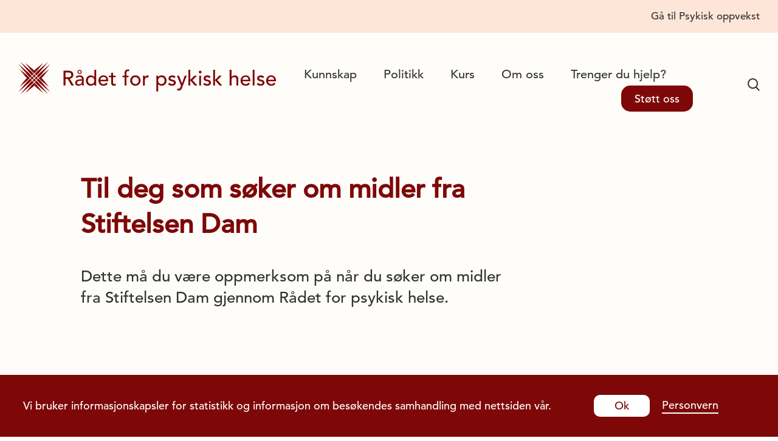

--- FILE ---
content_type: text/html; charset=UTF-8
request_url: https://psykiskhelse.no/kunnskap/sok-prosjektmidler/til-deg-som-soker-om-midler-fra-stiftelsen-dam/
body_size: 58674
content:
<!DOCTYPE html>
<html lang="nb-NO">

<head>
  <meta charset="UTF-8">
  <meta name="viewport" content="width=device-width, initial-scale=1">

    <meta name="og:type" content="website">
  <link rel="profile" href="http://gmpg.org/xfn/11">
  <link rel="icon" type="image/x-icon" href="https://psykiskhelse.no/wp-content/uploads/images/fav.png">

  
  
  
  <!-- google fonts  -->
  <link rel="preconnect" href="https://fonts.googleapis.com">
  <link rel="preconnect" href="https://fonts.gstatic.com" crossorigin>
  <link href="https://fonts.googleapis.com/css2?family=DM+Sans:wght@400;700&display=swap" rel="stylesheet">

  <meta name='robots' content='index, follow, max-image-preview:large, max-snippet:-1, max-video-preview:-1' />

	<!-- This site is optimized with the Yoast SEO plugin v26.8 - https://yoast.com/product/yoast-seo-wordpress/ -->
	<title>Til deg som søker om midler fra Stiftelsen Dam | Rådet for psykisk helse</title>
	<meta property="og:locale" content="nb_NO" />
	<meta property="og:title" content="Til deg som søker om midler fra Stiftelsen Dam | Rådet for psykisk helse" />
	<meta property="og:description" content="Dette må du være oppmerksom på når du søker om midler fra Stiftelsen Dam gjennom Rådet for psykisk helse." />
	<meta property="og:url" content="https://psykiskhelse.no/kunnskap/sok-prosjektmidler/til-deg-som-soker-om-midler-fra-stiftelsen-dam/" />
	<meta property="og:site_name" content="Rådet for psykisk helse" />
	<meta property="article:modified_time" content="2022-03-08T15:56:24+00:00" />
	<meta name="twitter:card" content="summary_large_image" />
	<script type="application/ld+json" class="yoast-schema-graph">{"@context":"https://schema.org","@graph":[{"@type":"WebPage","@id":"https://psykiskhelse.no/kunnskap/sok-prosjektmidler/til-deg-som-soker-om-midler-fra-stiftelsen-dam/","url":"https://psykiskhelse.no/kunnskap/sok-prosjektmidler/til-deg-som-soker-om-midler-fra-stiftelsen-dam/","name":"Til deg som søker om midler fra Stiftelsen Dam | Rådet for psykisk helse","isPartOf":{"@id":"https://psykiskhelse.no/#website"},"datePublished":"2022-03-08T15:56:23+00:00","dateModified":"2022-03-08T15:56:24+00:00","breadcrumb":{"@id":"https://psykiskhelse.no/kunnskap/sok-prosjektmidler/til-deg-som-soker-om-midler-fra-stiftelsen-dam/#breadcrumb"},"inLanguage":"nb-NO","potentialAction":[{"@type":"ReadAction","target":["https://psykiskhelse.no/kunnskap/sok-prosjektmidler/til-deg-som-soker-om-midler-fra-stiftelsen-dam/"]}]},{"@type":"BreadcrumbList","@id":"https://psykiskhelse.no/kunnskap/sok-prosjektmidler/til-deg-som-soker-om-midler-fra-stiftelsen-dam/#breadcrumb","itemListElement":[{"@type":"ListItem","position":1,"name":"Hjem","item":"https://psykiskhelse.no/"},{"@type":"ListItem","position":2,"name":"Kunnskap","item":"https://psykiskhelse.no/kunnskap/"},{"@type":"ListItem","position":3,"name":"Søk prosjektmidler","item":"https://psykiskhelse.no/kunnskap/sok-prosjektmidler/"},{"@type":"ListItem","position":4,"name":"Til deg som søker om midler fra Stiftelsen Dam"}]},{"@type":"WebSite","@id":"https://psykiskhelse.no/#website","url":"https://psykiskhelse.no/","name":"Rådet for psykisk helse","description":"","potentialAction":[{"@type":"SearchAction","target":{"@type":"EntryPoint","urlTemplate":"https://psykiskhelse.no/?s={search_term_string}"},"query-input":{"@type":"PropertyValueSpecification","valueRequired":true,"valueName":"search_term_string"}}],"inLanguage":"nb-NO"}]}</script>
	<!-- / Yoast SEO plugin. -->


<link rel="alternate" type="application/rss+xml" title="Rådet for psykisk helse &raquo; strøm" href="https://psykiskhelse.no/feed/" />
<link rel="alternate" type="application/rss+xml" title="Rådet for psykisk helse &raquo; kommentarstrøm" href="https://psykiskhelse.no/comments/feed/" />
<style id='wp-img-auto-sizes-contain-inline-css' type='text/css'>
img:is([sizes=auto i],[sizes^="auto," i]){contain-intrinsic-size:3000px 1500px}
/*# sourceURL=wp-img-auto-sizes-contain-inline-css */
</style>
<style id='classic-theme-styles-inline-css' type='text/css'>
/*! This file is auto-generated */
.wp-block-button__link{color:#fff;background-color:#32373c;border-radius:9999px;box-shadow:none;text-decoration:none;padding:calc(.667em + 2px) calc(1.333em + 2px);font-size:1.125em}.wp-block-file__button{background:#32373c;color:#fff;text-decoration:none}
/*# sourceURL=/wp-includes/css/classic-themes.min.css */
</style>
<script type="text/javascript" src="https://psykiskhelse.no/wp-includes/js/jquery/jquery.min.js?ver=3.7.1" id="jquery-core-js"></script>
<link rel='shortlink' href='https://psykiskhelse.no/?p=6682' />
<style>
    html {
      touch-action: manipulation;
    }
  </style><meta property="og:published_time" content="2022-03-08T15:43:19+00:00">    <script async src="https://www.googletagmanager.com/gtag/js?id=G-5H7F942XVY"></script>
    <script>
      window.dataLayer = window.dataLayer || [];

      function gtag() {
        dataLayer.push(arguments);
      }
      gtag('js', new Date());
      gtag('config', 'G-5H7F942XVY');
    </script>
		<style type="text/css" id="wp-custom-css">
			.interface-interface-skeleton__sidebar {
	width: 25%;
}		</style>
		
    <style>
    @media (min-width: 992px) {
      .wp-block-columns .wp-block-column section.image-module {
        margin-left: 0px !important;
        margin-right: 0px !important;
      }
    }

    .newclass:before {
      content: "" !important;
      font-family: "Avenir LT W01_65 Medium1475532", arial;
      color: var(--base);
      display: inline-block;
      margin-bottom: 20px;
      font-size: 1.125rem;
      line-height: 1.375rem;
    }

    a {
      user-select: auto !important;
    }

    /*! normalize-scss | MIT/GPLv2 License | bit.ly/normalize-scss */html{font-family:sans-serif;line-height:1.15;-ms-text-size-adjust:100%;-webkit-text-size-adjust:100%}body{margin:0}article,aside,footer,header,nav,section{display:block}h1{font-size:2em;margin:0.67em 0}figcaption,figure{display:block}figure{margin:1em 40px}hr{-webkit-box-sizing:content-box;box-sizing:content-box;height:0;overflow:visible}main{display:block}pre{font-family:monospace,monospace;font-size:1em}a{background-color:transparent;-webkit-text-decoration-skip:objects}a:active,a:hover{outline-width:0}abbr[title]{border-bottom:none;text-decoration:underline;-webkit-text-decoration:underline dotted;text-decoration:underline dotted}b,strong{font-weight:inherit}b,strong{font-weight:bolder}code,kbd,samp{font-family:monospace,monospace;font-size:1em}dfn{font-style:italic}mark{background-color:#ff0;color:#000}small{font-size:80%}sub,sup{font-size:75%;line-height:0;position:relative;vertical-align:baseline}sub{bottom:-0.25em}sup{top:-0.5em}audio,video{display:inline-block}audio:not([controls]){display:none;height:0}img{border-style:none}svg:not(:root){overflow:hidden}button,input,optgroup,select,textarea{font-family:sans-serif;font-size:100%;line-height:1.15;margin:0}button{overflow:visible}button,select{text-transform:none}[type=reset],[type=submit],button,html [type=button]{-webkit-appearance:button}[type=button],[type=reset],[type=submit],button{}[type=button]::-moz-focus-inner,[type=reset]::-moz-focus-inner,[type=submit]::-moz-focus-inner,button::-moz-focus-inner{border-style:none;padding:0}[type=button]:-moz-focusring,[type=reset]:-moz-focusring,[type=submit]:-moz-focusring,button:-moz-focusring{outline:1px dotted ButtonText}input{overflow:visible}[type=checkbox],[type=radio]{-webkit-box-sizing:border-box;box-sizing:border-box;padding:0}[type=number]::-webkit-inner-spin-button,[type=number]::-webkit-outer-spin-button{height:auto}[type=search]{-webkit-appearance:textfield;outline-offset:-2px}[type=search]::-webkit-search-cancel-button,[type=search]::-webkit-search-decoration{-webkit-appearance:none}::-webkit-file-upload-button{-webkit-appearance:button;font:inherit}fieldset{border:1px solid #c0c0c0;margin:0 2px;padding:0.35em 0.625em 0.75em}legend{-webkit-box-sizing:border-box;box-sizing:border-box;display:table;max-width:100%;padding:0;color:inherit;white-space:normal}progress{display:inline-block;vertical-align:baseline}textarea{overflow:auto}details{display:block}summary{display:list-item}menu{display:block}canvas{display:inline-block}template{display:none}[hidden]{display:none}.foundation-mq{font-family:"small=0em&medium=48em&large=62em&xlarge=93.75em"}html{-webkit-box-sizing:border-box;box-sizing:border-box;font-size:100%}*,:after,:before{-webkit-box-sizing:inherit;box-sizing:inherit}body{margin:0;padding:0;background:#fefefe;font-family:"Avenir LT W01_65 Medium1475532",Helvetica,Arial,sans-serif;font-weight:normal;line-height:1.4;color:#414042;-webkit-font-smoothing:antialiased;-moz-osx-font-smoothing:grayscale}img{display:inline-block;vertical-align:middle;max-width:100%;height:auto;-ms-interpolation-mode:bicubic}textarea{height:auto;min-height:50px;border-radius:0}select{-webkit-box-sizing:border-box;box-sizing:border-box;width:100%;border-radius:0}.map_canvas embed,.map_canvas img,.map_canvas object,.mqa-display embed,.mqa-display img,.mqa-display object{max-width:none!important}button{padding:0;-webkit-appearance:none;-moz-appearance:none;appearance:none;border:0;border-radius:0;background:transparent;line-height:1;cursor:auto}[data-whatinput=mouse] button{outline:0}pre{overflow:auto}button,input,optgroup,select,textarea{font-family:inherit}.is-visible{display:block!important}.is-hidden{display:none!important}.grid-container{padding-right:1.875rem;padding-left:1.875rem;max-width:103.5rem;margin:0 auto}@media print,screen and (min-width:48em){.grid-container{padding-right:1.875rem;padding-left:1.875rem}}@media print,screen and (min-width:62em){.grid-container{padding-right:0.5rem;padding-left:0.5rem}}.grid-container.fluid{padding-right:1.875rem;padding-left:1.875rem;max-width:100%;margin:0 auto}@media print,screen and (min-width:48em){.grid-container.fluid{padding-right:1.875rem;padding-left:1.875rem}}@media print,screen and (min-width:62em){.grid-container.fluid{padding-right:0.5rem;padding-left:0.5rem}}.grid-container.full{padding-right:0;padding-left:0;max-width:100%;margin:0 auto}.grid-x{display:-webkit-box;display:-ms-flexbox;display:flex;-webkit-box-orient:horizontal;-webkit-box-direction:normal;-ms-flex-flow:row wrap;flex-flow:row wrap}.cell{-webkit-box-flex:0;-ms-flex:0 0 auto;flex:0 0 auto;min-height:0px;min-width:0px;width:100%}.cell.auto{-webkit-box-flex:1;-ms-flex:1 1 0px;flex:1 1 0px}.cell.shrink{-webkit-box-flex:0;-ms-flex:0 0 auto;flex:0 0 auto}.grid-x>.auto{width:auto}.grid-x>.shrink{width:auto}.grid-x>.small-1,.grid-x>.small-10,.grid-x>.small-11,.grid-x>.small-12,.grid-x>.small-2,.grid-x>.small-3,.grid-x>.small-4,.grid-x>.small-5,.grid-x>.small-6,.grid-x>.small-7,.grid-x>.small-8,.grid-x>.small-9,.grid-x>.small-full,.grid-x>.small-shrink{-ms-flex-preferred-size:auto;flex-basis:auto}@media print,screen and (min-width:48em){.grid-x>.medium-1,.grid-x>.medium-10,.grid-x>.medium-11,.grid-x>.medium-12,.grid-x>.medium-2,.grid-x>.medium-3,.grid-x>.medium-4,.grid-x>.medium-5,.grid-x>.medium-6,.grid-x>.medium-7,.grid-x>.medium-8,.grid-x>.medium-9,.grid-x>.medium-full,.grid-x>.medium-shrink{-ms-flex-preferred-size:auto;flex-basis:auto}}@media print,screen and (min-width:62em){.grid-x>.large-1,.grid-x>.large-10,.grid-x>.large-11,.grid-x>.large-12,.grid-x>.large-2,.grid-x>.large-3,.grid-x>.large-4,.grid-x>.large-5,.grid-x>.large-6,.grid-x>.large-7,.grid-x>.large-8,.grid-x>.large-9,.grid-x>.large-full,.grid-x>.large-shrink{-ms-flex-preferred-size:auto;flex-basis:auto}}@media screen and (min-width:93.75em){.grid-x>.xlarge-1,.grid-x>.xlarge-10,.grid-x>.xlarge-11,.grid-x>.xlarge-12,.grid-x>.xlarge-2,.grid-x>.xlarge-3,.grid-x>.xlarge-4,.grid-x>.xlarge-5,.grid-x>.xlarge-6,.grid-x>.xlarge-7,.grid-x>.xlarge-8,.grid-x>.xlarge-9,.grid-x>.xlarge-full,.grid-x>.xlarge-shrink{-ms-flex-preferred-size:auto;flex-basis:auto}}.grid-x>.small-1{width:8.3333333333%}.grid-x>.small-2{width:16.6666666667%}.grid-x>.small-3{width:25%}.grid-x>.small-4{width:33.3333333333%}.grid-x>.small-5{width:41.6666666667%}.grid-x>.small-6{width:50%}.grid-x>.small-7{width:58.3333333333%}.grid-x>.small-8{width:66.6666666667%}.grid-x>.small-9{width:75%}.grid-x>.small-10{width:83.3333333333%}.grid-x>.small-11{width:91.6666666667%}.grid-x>.small-12{width:100%}@media print,screen and (min-width:48em){.grid-x>.medium-auto{-webkit-box-flex:1;-ms-flex:1 1 0px;flex:1 1 0px;width:auto}.grid-x>.medium-shrink{-webkit-box-flex:0;-ms-flex:0 0 auto;flex:0 0 auto;width:auto}.grid-x>.medium-1{width:8.3333333333%}.grid-x>.medium-2{width:16.6666666667%}.grid-x>.medium-3{width:25%}.grid-x>.medium-4{width:33.3333333333%}.grid-x>.medium-5{width:41.6666666667%}.grid-x>.medium-6{width:50%}.grid-x>.medium-7{width:58.3333333333%}.grid-x>.medium-8{width:66.6666666667%}.grid-x>.medium-9{width:75%}.grid-x>.medium-10{width:83.3333333333%}.grid-x>.medium-11{width:91.6666666667%}.grid-x>.medium-12{width:100%}}@media print,screen and (min-width:62em){.grid-x>.large-auto{-webkit-box-flex:1;-ms-flex:1 1 0px;flex:1 1 0px;width:auto}.grid-x>.large-shrink{-webkit-box-flex:0;-ms-flex:0 0 auto;flex:0 0 auto;width:auto}.grid-x>.large-1{width:8.3333333333%}.grid-x>.large-2{width:16.6666666667%}.grid-x>.large-3{width:25%}.grid-x>.large-4{width:33.3333333333%}.grid-x>.large-5{width:41.6666666667%}.grid-x>.large-6{width:50%}.grid-x>.large-7{width:58.3333333333%}.grid-x>.large-8{width:66.6666666667%}.grid-x>.large-9{width:75%}.grid-x>.large-10{width:83.3333333333%}.grid-x>.large-11{width:91.6666666667%}.grid-x>.large-12{width:100%}}@media screen and (min-width:93.75em){.grid-x>.xlarge-auto{-webkit-box-flex:1;-ms-flex:1 1 0px;flex:1 1 0px;width:auto}.grid-x>.xlarge-shrink{-webkit-box-flex:0;-ms-flex:0 0 auto;flex:0 0 auto;width:auto}.grid-x>.xlarge-1{width:8.3333333333%}.grid-x>.xlarge-2{width:16.6666666667%}.grid-x>.xlarge-3{width:25%}.grid-x>.xlarge-4{width:33.3333333333%}.grid-x>.xlarge-5{width:41.6666666667%}.grid-x>.xlarge-6{width:50%}.grid-x>.xlarge-7{width:58.3333333333%}.grid-x>.xlarge-8{width:66.6666666667%}.grid-x>.xlarge-9{width:75%}.grid-x>.xlarge-10{width:83.3333333333%}.grid-x>.xlarge-11{width:91.6666666667%}.grid-x>.xlarge-12{width:100%}}.grid-margin-x:not(.grid-x)>.cell{width:auto}.grid-margin-y:not(.grid-y)>.cell{height:auto}.grid-margin-x{margin-left:-1.875rem;margin-right:-1.875rem}@media print,screen and (min-width:48em){.grid-margin-x{margin-left:-1.875rem;margin-right:-1.875rem}}@media print,screen and (min-width:62em){.grid-margin-x{margin-left:-0.5rem;margin-right:-0.5rem}}.grid-margin-x>.cell{width:calc(100% - 3.75rem);margin-left:1.875rem;margin-right:1.875rem}@media print,screen and (min-width:48em){.grid-margin-x>.cell{width:calc(100% - 3.75rem);margin-left:1.875rem;margin-right:1.875rem}}@media print,screen and (min-width:62em){.grid-margin-x>.cell{width:calc(100% - 1rem);margin-left:0.5rem;margin-right:0.5rem}}.grid-margin-x>.auto{width:auto}.grid-margin-x>.shrink{width:auto}.grid-margin-x>.small-1{width:calc(8.3333333333% - 3.75rem)}.grid-margin-x>.small-2{width:calc(16.6666666667% - 3.75rem)}.grid-margin-x>.small-3{width:calc(25% - 3.75rem)}.grid-margin-x>.small-4{width:calc(33.3333333333% - 3.75rem)}.grid-margin-x>.small-5{width:calc(41.6666666667% - 3.75rem)}.grid-margin-x>.small-6{width:calc(50% - 3.75rem)}.grid-margin-x>.small-7{width:calc(58.3333333333% - 3.75rem)}.grid-margin-x>.small-8{width:calc(66.6666666667% - 3.75rem)}.grid-margin-x>.small-9{width:calc(75% - 3.75rem)}.grid-margin-x>.small-10{width:calc(83.3333333333% - 3.75rem)}.grid-margin-x>.small-11{width:calc(91.6666666667% - 3.75rem)}.grid-margin-x>.small-12{width:calc(100% - 3.75rem)}@media print,screen and (min-width:48em){.grid-margin-x>.auto{width:auto}.grid-margin-x>.shrink{width:auto}.grid-margin-x>.small-1{width:calc(8.3333333333% - 3.75rem)}.grid-margin-x>.small-2{width:calc(16.6666666667% - 3.75rem)}.grid-margin-x>.small-3{width:calc(25% - 3.75rem)}.grid-margin-x>.small-4{width:calc(33.3333333333% - 3.75rem)}.grid-margin-x>.small-5{width:calc(41.6666666667% - 3.75rem)}.grid-margin-x>.small-6{width:calc(50% - 3.75rem)}.grid-margin-x>.small-7{width:calc(58.3333333333% - 3.75rem)}.grid-margin-x>.small-8{width:calc(66.6666666667% - 3.75rem)}.grid-margin-x>.small-9{width:calc(75% - 3.75rem)}.grid-margin-x>.small-10{width:calc(83.3333333333% - 3.75rem)}.grid-margin-x>.small-11{width:calc(91.6666666667% - 3.75rem)}.grid-margin-x>.small-12{width:calc(100% - 3.75rem)}.grid-margin-x>.medium-auto{width:auto}.grid-margin-x>.medium-shrink{width:auto}.grid-margin-x>.medium-1{width:calc(8.3333333333% - 3.75rem)}.grid-margin-x>.medium-2{width:calc(16.6666666667% - 3.75rem)}.grid-margin-x>.medium-3{width:calc(25% - 3.75rem)}.grid-margin-x>.medium-4{width:calc(33.3333333333% - 3.75rem)}.grid-margin-x>.medium-5{width:calc(41.6666666667% - 3.75rem)}.grid-margin-x>.medium-6{width:calc(50% - 3.75rem)}.grid-margin-x>.medium-7{width:calc(58.3333333333% - 3.75rem)}.grid-margin-x>.medium-8{width:calc(66.6666666667% - 3.75rem)}.grid-margin-x>.medium-9{width:calc(75% - 3.75rem)}.grid-margin-x>.medium-10{width:calc(83.3333333333% - 3.75rem)}.grid-margin-x>.medium-11{width:calc(91.6666666667% - 3.75rem)}.grid-margin-x>.medium-12{width:calc(100% - 3.75rem)}}@media print,screen and (min-width:62em){.grid-margin-x>.auto{width:auto}.grid-margin-x>.shrink{width:auto}.grid-margin-x>.small-1{width:calc(8.3333333333% - 1rem)}.grid-margin-x>.small-2{width:calc(16.6666666667% - 1rem)}.grid-margin-x>.small-3{width:calc(25% - 1rem)}.grid-margin-x>.small-4{width:calc(33.3333333333% - 1rem)}.grid-margin-x>.small-5{width:calc(41.6666666667% - 1rem)}.grid-margin-x>.small-6{width:calc(50% - 1rem)}.grid-margin-x>.small-7{width:calc(58.3333333333% - 1rem)}.grid-margin-x>.small-8{width:calc(66.6666666667% - 1rem)}.grid-margin-x>.small-9{width:calc(75% - 1rem)}.grid-margin-x>.small-10{width:calc(83.3333333333% - 1rem)}.grid-margin-x>.small-11{width:calc(91.6666666667% - 1rem)}.grid-margin-x>.small-12{width:calc(100% - 1rem)}.grid-margin-x>.medium-auto{width:auto}.grid-margin-x>.medium-shrink{width:auto}.grid-margin-x>.medium-1{width:calc(8.3333333333% - 1rem)}.grid-margin-x>.medium-2{width:calc(16.6666666667% - 1rem)}.grid-margin-x>.medium-3{width:calc(25% - 1rem)}.grid-margin-x>.medium-4{width:calc(33.3333333333% - 1rem)}.grid-margin-x>.medium-5{width:calc(41.6666666667% - 1rem)}.grid-margin-x>.medium-6{width:calc(50% - 1rem)}.grid-margin-x>.medium-7{width:calc(58.3333333333% - 1rem)}.grid-margin-x>.medium-8{width:calc(66.6666666667% - 1rem)}.grid-margin-x>.medium-9{width:calc(75% - 1rem)}.grid-margin-x>.medium-10{width:calc(83.3333333333% - 1rem)}.grid-margin-x>.medium-11{width:calc(91.6666666667% - 1rem)}.grid-margin-x>.medium-12{width:calc(100% - 1rem)}.grid-margin-x>.large-auto{width:auto}.grid-margin-x>.large-shrink{width:auto}.grid-margin-x>.large-1{width:calc(8.3333333333% - 1rem)}.grid-margin-x>.large-2{width:calc(16.6666666667% - 1rem)}.grid-margin-x>.large-3{width:calc(25% - 1rem)}.grid-margin-x>.large-4{width:calc(33.3333333333% - 1rem)}.grid-margin-x>.large-5{width:calc(41.6666666667% - 1rem)}.grid-margin-x>.large-6{width:calc(50% - 1rem)}.grid-margin-x>.large-7{width:calc(58.3333333333% - 1rem)}.grid-margin-x>.large-8{width:calc(66.6666666667% - 1rem)}.grid-margin-x>.large-9{width:calc(75% - 1rem)}.grid-margin-x>.large-10{width:calc(83.3333333333% - 1rem)}.grid-margin-x>.large-11{width:calc(91.6666666667% - 1rem)}.grid-margin-x>.large-12{width:calc(100% - 1rem)}}@media screen and (min-width:93.75em){.grid-margin-x>.xlarge-auto{width:auto}.grid-margin-x>.xlarge-shrink{width:auto}.grid-margin-x>.xlarge-1{width:calc(8.3333333333% - 1rem)}.grid-margin-x>.xlarge-2{width:calc(16.6666666667% - 1rem)}.grid-margin-x>.xlarge-3{width:calc(25% - 1rem)}.grid-margin-x>.xlarge-4{width:calc(33.3333333333% - 1rem)}.grid-margin-x>.xlarge-5{width:calc(41.6666666667% - 1rem)}.grid-margin-x>.xlarge-6{width:calc(50% - 1rem)}.grid-margin-x>.xlarge-7{width:calc(58.3333333333% - 1rem)}.grid-margin-x>.xlarge-8{width:calc(66.6666666667% - 1rem)}.grid-margin-x>.xlarge-9{width:calc(75% - 1rem)}.grid-margin-x>.xlarge-10{width:calc(83.3333333333% - 1rem)}.grid-margin-x>.xlarge-11{width:calc(91.6666666667% - 1rem)}.grid-margin-x>.xlarge-12{width:calc(100% - 1rem)}}.grid-padding-x .grid-padding-x{margin-right:-1.875rem;margin-left:-1.875rem}@media print,screen and (min-width:48em){.grid-padding-x .grid-padding-x{margin-right:-1.875rem;margin-left:-1.875rem}}@media print,screen and (min-width:62em){.grid-padding-x .grid-padding-x{margin-right:-0.5rem;margin-left:-0.5rem}}.grid-container:not(.full)>.grid-padding-x{margin-right:-1.875rem;margin-left:-1.875rem}@media print,screen and (min-width:48em){.grid-container:not(.full)>.grid-padding-x{margin-right:-1.875rem;margin-left:-1.875rem}}@media print,screen and (min-width:62em){.grid-container:not(.full)>.grid-padding-x{margin-right:-0.5rem;margin-left:-0.5rem}}.grid-padding-x>.cell{padding-right:1.875rem;padding-left:1.875rem}@media print,screen and (min-width:48em){.grid-padding-x>.cell{padding-right:1.875rem;padding-left:1.875rem}}@media print,screen and (min-width:62em){.grid-padding-x>.cell{padding-right:0.5rem;padding-left:0.5rem}}.small-up-1>.cell{width:100%}.small-up-2>.cell{width:50%}.small-up-3>.cell{width:33.3333333333%}.small-up-4>.cell{width:25%}.small-up-5>.cell{width:20%}.small-up-6>.cell{width:16.6666666667%}.small-up-7>.cell{width:14.2857142857%}.small-up-8>.cell{width:12.5%}@media print,screen and (min-width:48em){.medium-up-1>.cell{width:100%}.medium-up-2>.cell{width:50%}.medium-up-3>.cell{width:33.3333333333%}.medium-up-4>.cell{width:25%}.medium-up-5>.cell{width:20%}.medium-up-6>.cell{width:16.6666666667%}.medium-up-7>.cell{width:14.2857142857%}.medium-up-8>.cell{width:12.5%}}@media print,screen and (min-width:62em){.large-up-1>.cell{width:100%}.large-up-2>.cell{width:50%}.large-up-3>.cell{width:33.3333333333%}.large-up-4>.cell{width:25%}.large-up-5>.cell{width:20%}.large-up-6>.cell{width:16.6666666667%}.large-up-7>.cell{width:14.2857142857%}.large-up-8>.cell{width:12.5%}}@media screen and (min-width:93.75em){.xlarge-up-1>.cell{width:100%}.xlarge-up-2>.cell{width:50%}.xlarge-up-3>.cell{width:33.3333333333%}.xlarge-up-4>.cell{width:25%}.xlarge-up-5>.cell{width:20%}.xlarge-up-6>.cell{width:16.6666666667%}.xlarge-up-7>.cell{width:14.2857142857%}.xlarge-up-8>.cell{width:12.5%}}.grid-margin-x.small-up-1>.cell{width:calc(100% - 3.75rem)}.grid-margin-x.small-up-2>.cell{width:calc(50% - 3.75rem)}.grid-margin-x.small-up-3>.cell{width:calc(33.3333333333% - 3.75rem)}.grid-margin-x.small-up-4>.cell{width:calc(25% - 3.75rem)}.grid-margin-x.small-up-5>.cell{width:calc(20% - 3.75rem)}.grid-margin-x.small-up-6>.cell{width:calc(16.6666666667% - 3.75rem)}.grid-margin-x.small-up-7>.cell{width:calc(14.2857142857% - 3.75rem)}.grid-margin-x.small-up-8>.cell{width:calc(12.5% - 3.75rem)}@media print,screen and (min-width:48em){.grid-margin-x.small-up-1>.cell{width:calc(100% - 3.75rem)}.grid-margin-x.small-up-2>.cell{width:calc(50% - 3.75rem)}.grid-margin-x.small-up-3>.cell{width:calc(33.3333333333% - 3.75rem)}.grid-margin-x.small-up-4>.cell{width:calc(25% - 3.75rem)}.grid-margin-x.small-up-5>.cell{width:calc(20% - 3.75rem)}.grid-margin-x.small-up-6>.cell{width:calc(16.6666666667% - 3.75rem)}.grid-margin-x.small-up-7>.cell{width:calc(14.2857142857% - 3.75rem)}.grid-margin-x.small-up-8>.cell{width:calc(12.5% - 3.75rem)}.grid-margin-x.medium-up-1>.cell{width:calc(100% - 3.75rem)}.grid-margin-x.medium-up-2>.cell{width:calc(50% - 3.75rem)}.grid-margin-x.medium-up-3>.cell{width:calc(33.3333333333% - 3.75rem)}.grid-margin-x.medium-up-4>.cell{width:calc(25% - 3.75rem)}.grid-margin-x.medium-up-5>.cell{width:calc(20% - 3.75rem)}.grid-margin-x.medium-up-6>.cell{width:calc(16.6666666667% - 3.75rem)}.grid-margin-x.medium-up-7>.cell{width:calc(14.2857142857% - 3.75rem)}.grid-margin-x.medium-up-8>.cell{width:calc(12.5% - 3.75rem)}}@media print,screen and (min-width:62em){.grid-margin-x.small-up-1>.cell{width:calc(100% - 3.75rem)}.grid-margin-x.medium-up-1>.cell{width:calc(100% - 3.75rem)}.grid-margin-x.small-up-2>.cell{width:calc(50% - 3.75rem)}.grid-margin-x.medium-up-2>.cell{width:calc(50% - 3.75rem)}.grid-margin-x.small-up-3>.cell{width:calc(33.3333333333% - 3.75rem)}.grid-margin-x.medium-up-3>.cell{width:calc(33.3333333333% - 3.75rem)}.grid-margin-x.small-up-4>.cell{width:calc(25% - 3.75rem)}.grid-margin-x.medium-up-4>.cell{width:calc(25% - 3.75rem)}.grid-margin-x.small-up-5>.cell{width:calc(20% - 3.75rem)}.grid-margin-x.medium-up-5>.cell{width:calc(20% - 3.75rem)}.grid-margin-x.small-up-6>.cell{width:calc(16.6666666667% - 3.75rem)}.grid-margin-x.medium-up-6>.cell{width:calc(16.6666666667% - 3.75rem)}.grid-margin-x.small-up-7>.cell{width:calc(14.2857142857% - 3.75rem)}.grid-margin-x.medium-up-7>.cell{width:calc(14.2857142857% - 3.75rem)}.grid-margin-x.small-up-8>.cell{width:calc(12.5% - 3.75rem)}.grid-margin-x.medium-up-8>.cell{width:calc(12.5% - 3.75rem)}.grid-margin-x.large-up-1>.cell{width:calc(100% - 1rem)}.grid-margin-x.large-up-2>.cell{width:calc(50% - 1rem)}.grid-margin-x.large-up-3>.cell{width:calc(33.3333333333% - 1rem)}.grid-margin-x.large-up-4>.cell{width:calc(25% - 1rem)}.grid-margin-x.large-up-5>.cell{width:calc(20% - 1rem)}.grid-margin-x.large-up-6>.cell{width:calc(16.6666666667% - 1rem)}.grid-margin-x.large-up-7>.cell{width:calc(14.2857142857% - 1rem)}.grid-margin-x.large-up-8>.cell{width:calc(12.5% - 1rem)}}@media screen and (min-width:93.75em){.grid-margin-x.xlarge-up-1>.cell{width:calc(100% - 1rem)}.grid-margin-x.xlarge-up-2>.cell{width:calc(50% - 1rem)}.grid-margin-x.xlarge-up-3>.cell{width:calc(33.3333333333% - 1rem)}.grid-margin-x.xlarge-up-4>.cell{width:calc(25% - 1rem)}.grid-margin-x.xlarge-up-5>.cell{width:calc(20% - 1rem)}.grid-margin-x.xlarge-up-6>.cell{width:calc(16.6666666667% - 1rem)}.grid-margin-x.xlarge-up-7>.cell{width:calc(14.2857142857% - 1rem)}.grid-margin-x.xlarge-up-8>.cell{width:calc(12.5% - 1rem)}}.small-margin-collapse{margin-right:0;margin-left:0}.small-margin-collapse>.cell{margin-right:0;margin-left:0}.small-margin-collapse>.small-1{width:8.3333333333%}.small-margin-collapse>.small-2{width:16.6666666667%}.small-margin-collapse>.small-3{width:25%}.small-margin-collapse>.small-4{width:33.3333333333%}.small-margin-collapse>.small-5{width:41.6666666667%}.small-margin-collapse>.small-6{width:50%}.small-margin-collapse>.small-7{width:58.3333333333%}.small-margin-collapse>.small-8{width:66.6666666667%}.small-margin-collapse>.small-9{width:75%}.small-margin-collapse>.small-10{width:83.3333333333%}.small-margin-collapse>.small-11{width:91.6666666667%}.small-margin-collapse>.small-12{width:100%}@media print,screen and (min-width:48em){.small-margin-collapse>.medium-1{width:8.3333333333%}.small-margin-collapse>.medium-2{width:16.6666666667%}.small-margin-collapse>.medium-3{width:25%}.small-margin-collapse>.medium-4{width:33.3333333333%}.small-margin-collapse>.medium-5{width:41.6666666667%}.small-margin-collapse>.medium-6{width:50%}.small-margin-collapse>.medium-7{width:58.3333333333%}.small-margin-collapse>.medium-8{width:66.6666666667%}.small-margin-collapse>.medium-9{width:75%}.small-margin-collapse>.medium-10{width:83.3333333333%}.small-margin-collapse>.medium-11{width:91.6666666667%}.small-margin-collapse>.medium-12{width:100%}}@media print,screen and (min-width:62em){.small-margin-collapse>.large-1{width:8.3333333333%}.small-margin-collapse>.large-2{width:16.6666666667%}.small-margin-collapse>.large-3{width:25%}.small-margin-collapse>.large-4{width:33.3333333333%}.small-margin-collapse>.large-5{width:41.6666666667%}.small-margin-collapse>.large-6{width:50%}.small-margin-collapse>.large-7{width:58.3333333333%}.small-margin-collapse>.large-8{width:66.6666666667%}.small-margin-collapse>.large-9{width:75%}.small-margin-collapse>.large-10{width:83.3333333333%}.small-margin-collapse>.large-11{width:91.6666666667%}.small-margin-collapse>.large-12{width:100%}}@media screen and (min-width:93.75em){.small-margin-collapse>.xlarge-1{width:8.3333333333%}.small-margin-collapse>.xlarge-2{width:16.6666666667%}.small-margin-collapse>.xlarge-3{width:25%}.small-margin-collapse>.xlarge-4{width:33.3333333333%}.small-margin-collapse>.xlarge-5{width:41.6666666667%}.small-margin-collapse>.xlarge-6{width:50%}.small-margin-collapse>.xlarge-7{width:58.3333333333%}.small-margin-collapse>.xlarge-8{width:66.6666666667%}.small-margin-collapse>.xlarge-9{width:75%}.small-margin-collapse>.xlarge-10{width:83.3333333333%}.small-margin-collapse>.xlarge-11{width:91.6666666667%}.small-margin-collapse>.xlarge-12{width:100%}}.small-padding-collapse{margin-right:0;margin-left:0}.small-padding-collapse>.cell{padding-right:0;padding-left:0}@media print,screen and (min-width:48em){.medium-margin-collapse{margin-right:0;margin-left:0}.medium-margin-collapse>.cell{margin-right:0;margin-left:0}}@media print,screen and (min-width:48em){.medium-margin-collapse>.small-1{width:8.3333333333%}.medium-margin-collapse>.small-2{width:16.6666666667%}.medium-margin-collapse>.small-3{width:25%}.medium-margin-collapse>.small-4{width:33.3333333333%}.medium-margin-collapse>.small-5{width:41.6666666667%}.medium-margin-collapse>.small-6{width:50%}.medium-margin-collapse>.small-7{width:58.3333333333%}.medium-margin-collapse>.small-8{width:66.6666666667%}.medium-margin-collapse>.small-9{width:75%}.medium-margin-collapse>.small-10{width:83.3333333333%}.medium-margin-collapse>.small-11{width:91.6666666667%}.medium-margin-collapse>.small-12{width:100%}}@media print,screen and (min-width:48em){.medium-margin-collapse>.medium-1{width:8.3333333333%}.medium-margin-collapse>.medium-2{width:16.6666666667%}.medium-margin-collapse>.medium-3{width:25%}.medium-margin-collapse>.medium-4{width:33.3333333333%}.medium-margin-collapse>.medium-5{width:41.6666666667%}.medium-margin-collapse>.medium-6{width:50%}.medium-margin-collapse>.medium-7{width:58.3333333333%}.medium-margin-collapse>.medium-8{width:66.6666666667%}.medium-margin-collapse>.medium-9{width:75%}.medium-margin-collapse>.medium-10{width:83.3333333333%}.medium-margin-collapse>.medium-11{width:91.6666666667%}.medium-margin-collapse>.medium-12{width:100%}}@media print,screen and (min-width:62em){.medium-margin-collapse>.large-1{width:8.3333333333%}.medium-margin-collapse>.large-2{width:16.6666666667%}.medium-margin-collapse>.large-3{width:25%}.medium-margin-collapse>.large-4{width:33.3333333333%}.medium-margin-collapse>.large-5{width:41.6666666667%}.medium-margin-collapse>.large-6{width:50%}.medium-margin-collapse>.large-7{width:58.3333333333%}.medium-margin-collapse>.large-8{width:66.6666666667%}.medium-margin-collapse>.large-9{width:75%}.medium-margin-collapse>.large-10{width:83.3333333333%}.medium-margin-collapse>.large-11{width:91.6666666667%}.medium-margin-collapse>.large-12{width:100%}}@media screen and (min-width:93.75em){.medium-margin-collapse>.xlarge-1{width:8.3333333333%}.medium-margin-collapse>.xlarge-2{width:16.6666666667%}.medium-margin-collapse>.xlarge-3{width:25%}.medium-margin-collapse>.xlarge-4{width:33.3333333333%}.medium-margin-collapse>.xlarge-5{width:41.6666666667%}.medium-margin-collapse>.xlarge-6{width:50%}.medium-margin-collapse>.xlarge-7{width:58.3333333333%}.medium-margin-collapse>.xlarge-8{width:66.6666666667%}.medium-margin-collapse>.xlarge-9{width:75%}.medium-margin-collapse>.xlarge-10{width:83.3333333333%}.medium-margin-collapse>.xlarge-11{width:91.6666666667%}.medium-margin-collapse>.xlarge-12{width:100%}}@media print,screen and (min-width:48em){.medium-padding-collapse{margin-right:0;margin-left:0}.medium-padding-collapse>.cell{padding-right:0;padding-left:0}}@media print,screen and (min-width:62em){.large-margin-collapse{margin-right:0;margin-left:0}.large-margin-collapse>.cell{margin-right:0;margin-left:0}}@media print,screen and (min-width:62em){.large-margin-collapse>.small-1{width:8.3333333333%}.large-margin-collapse>.small-2{width:16.6666666667%}.large-margin-collapse>.small-3{width:25%}.large-margin-collapse>.small-4{width:33.3333333333%}.large-margin-collapse>.small-5{width:41.6666666667%}.large-margin-collapse>.small-6{width:50%}.large-margin-collapse>.small-7{width:58.3333333333%}.large-margin-collapse>.small-8{width:66.6666666667%}.large-margin-collapse>.small-9{width:75%}.large-margin-collapse>.small-10{width:83.3333333333%}.large-margin-collapse>.small-11{width:91.6666666667%}.large-margin-collapse>.small-12{width:100%}}@media print,screen and (min-width:62em){.large-margin-collapse>.medium-1{width:8.3333333333%}.large-margin-collapse>.medium-2{width:16.6666666667%}.large-margin-collapse>.medium-3{width:25%}.large-margin-collapse>.medium-4{width:33.3333333333%}.large-margin-collapse>.medium-5{width:41.6666666667%}.large-margin-collapse>.medium-6{width:50%}.large-margin-collapse>.medium-7{width:58.3333333333%}.large-margin-collapse>.medium-8{width:66.6666666667%}.large-margin-collapse>.medium-9{width:75%}.large-margin-collapse>.medium-10{width:83.3333333333%}.large-margin-collapse>.medium-11{width:91.6666666667%}.large-margin-collapse>.medium-12{width:100%}}@media print,screen and (min-width:62em){.large-margin-collapse>.large-1{width:8.3333333333%}.large-margin-collapse>.large-2{width:16.6666666667%}.large-margin-collapse>.large-3{width:25%}.large-margin-collapse>.large-4{width:33.3333333333%}.large-margin-collapse>.large-5{width:41.6666666667%}.large-margin-collapse>.large-6{width:50%}.large-margin-collapse>.large-7{width:58.3333333333%}.large-margin-collapse>.large-8{width:66.6666666667%}.large-margin-collapse>.large-9{width:75%}.large-margin-collapse>.large-10{width:83.3333333333%}.large-margin-collapse>.large-11{width:91.6666666667%}.large-margin-collapse>.large-12{width:100%}}@media screen and (min-width:93.75em){.large-margin-collapse>.xlarge-1{width:8.3333333333%}.large-margin-collapse>.xlarge-2{width:16.6666666667%}.large-margin-collapse>.xlarge-3{width:25%}.large-margin-collapse>.xlarge-4{width:33.3333333333%}.large-margin-collapse>.xlarge-5{width:41.6666666667%}.large-margin-collapse>.xlarge-6{width:50%}.large-margin-collapse>.xlarge-7{width:58.3333333333%}.large-margin-collapse>.xlarge-8{width:66.6666666667%}.large-margin-collapse>.xlarge-9{width:75%}.large-margin-collapse>.xlarge-10{width:83.3333333333%}.large-margin-collapse>.xlarge-11{width:91.6666666667%}.large-margin-collapse>.xlarge-12{width:100%}}@media print,screen and (min-width:62em){.large-padding-collapse{margin-right:0;margin-left:0}.large-padding-collapse>.cell{padding-right:0;padding-left:0}}@media screen and (min-width:93.75em){.xlarge-margin-collapse{margin-right:0;margin-left:0}.xlarge-margin-collapse>.cell{margin-right:0;margin-left:0}}@media screen and (min-width:93.75em){.xlarge-margin-collapse>.small-1{width:8.3333333333%}.xlarge-margin-collapse>.small-2{width:16.6666666667%}.xlarge-margin-collapse>.small-3{width:25%}.xlarge-margin-collapse>.small-4{width:33.3333333333%}.xlarge-margin-collapse>.small-5{width:41.6666666667%}.xlarge-margin-collapse>.small-6{width:50%}.xlarge-margin-collapse>.small-7{width:58.3333333333%}.xlarge-margin-collapse>.small-8{width:66.6666666667%}.xlarge-margin-collapse>.small-9{width:75%}.xlarge-margin-collapse>.small-10{width:83.3333333333%}.xlarge-margin-collapse>.small-11{width:91.6666666667%}.xlarge-margin-collapse>.small-12{width:100%}}@media screen and (min-width:93.75em){.xlarge-margin-collapse>.medium-1{width:8.3333333333%}.xlarge-margin-collapse>.medium-2{width:16.6666666667%}.xlarge-margin-collapse>.medium-3{width:25%}.xlarge-margin-collapse>.medium-4{width:33.3333333333%}.xlarge-margin-collapse>.medium-5{width:41.6666666667%}.xlarge-margin-collapse>.medium-6{width:50%}.xlarge-margin-collapse>.medium-7{width:58.3333333333%}.xlarge-margin-collapse>.medium-8{width:66.6666666667%}.xlarge-margin-collapse>.medium-9{width:75%}.xlarge-margin-collapse>.medium-10{width:83.3333333333%}.xlarge-margin-collapse>.medium-11{width:91.6666666667%}.xlarge-margin-collapse>.medium-12{width:100%}}@media screen and (min-width:93.75em){.xlarge-margin-collapse>.large-1{width:8.3333333333%}.xlarge-margin-collapse>.large-2{width:16.6666666667%}.xlarge-margin-collapse>.large-3{width:25%}.xlarge-margin-collapse>.large-4{width:33.3333333333%}.xlarge-margin-collapse>.large-5{width:41.6666666667%}.xlarge-margin-collapse>.large-6{width:50%}.xlarge-margin-collapse>.large-7{width:58.3333333333%}.xlarge-margin-collapse>.large-8{width:66.6666666667%}.xlarge-margin-collapse>.large-9{width:75%}.xlarge-margin-collapse>.large-10{width:83.3333333333%}.xlarge-margin-collapse>.large-11{width:91.6666666667%}.xlarge-margin-collapse>.large-12{width:100%}}@media screen and (min-width:93.75em){.xlarge-margin-collapse>.xlarge-1{width:8.3333333333%}.xlarge-margin-collapse>.xlarge-2{width:16.6666666667%}.xlarge-margin-collapse>.xlarge-3{width:25%}.xlarge-margin-collapse>.xlarge-4{width:33.3333333333%}.xlarge-margin-collapse>.xlarge-5{width:41.6666666667%}.xlarge-margin-collapse>.xlarge-6{width:50%}.xlarge-margin-collapse>.xlarge-7{width:58.3333333333%}.xlarge-margin-collapse>.xlarge-8{width:66.6666666667%}.xlarge-margin-collapse>.xlarge-9{width:75%}.xlarge-margin-collapse>.xlarge-10{width:83.3333333333%}.xlarge-margin-collapse>.xlarge-11{width:91.6666666667%}.xlarge-margin-collapse>.xlarge-12{width:100%}}@media screen and (min-width:93.75em){.xlarge-padding-collapse{margin-right:0;margin-left:0}.xlarge-padding-collapse>.cell{padding-right:0;padding-left:0}}.small-offset-0{margin-left:0%}.grid-margin-x>.small-offset-0{margin-left:calc(0% + 1.875rem)}.small-offset-1{margin-left:8.3333333333%}.grid-margin-x>.small-offset-1{margin-left:calc(8.3333333333% + 1.875rem)}.small-offset-2{margin-left:16.6666666667%}.grid-margin-x>.small-offset-2{margin-left:calc(16.6666666667% + 1.875rem)}.small-offset-3{margin-left:25%}.grid-margin-x>.small-offset-3{margin-left:calc(25% + 1.875rem)}.small-offset-4{margin-left:33.3333333333%}.grid-margin-x>.small-offset-4{margin-left:calc(33.3333333333% + 1.875rem)}.small-offset-5{margin-left:41.6666666667%}.grid-margin-x>.small-offset-5{margin-left:calc(41.6666666667% + 1.875rem)}.small-offset-6{margin-left:50%}.grid-margin-x>.small-offset-6{margin-left:calc(50% + 1.875rem)}.small-offset-7{margin-left:58.3333333333%}.grid-margin-x>.small-offset-7{margin-left:calc(58.3333333333% + 1.875rem)}.small-offset-8{margin-left:66.6666666667%}.grid-margin-x>.small-offset-8{margin-left:calc(66.6666666667% + 1.875rem)}.small-offset-9{margin-left:75%}.grid-margin-x>.small-offset-9{margin-left:calc(75% + 1.875rem)}.small-offset-10{margin-left:83.3333333333%}.grid-margin-x>.small-offset-10{margin-left:calc(83.3333333333% + 1.875rem)}.small-offset-11{margin-left:91.6666666667%}.grid-margin-x>.small-offset-11{margin-left:calc(91.6666666667% + 1.875rem)}@media print,screen and (min-width:48em){.medium-offset-0{margin-left:0%}.grid-margin-x>.medium-offset-0{margin-left:calc(0% + 1.875rem)}.medium-offset-1{margin-left:8.3333333333%}.grid-margin-x>.medium-offset-1{margin-left:calc(8.3333333333% + 1.875rem)}.medium-offset-2{margin-left:16.6666666667%}.grid-margin-x>.medium-offset-2{margin-left:calc(16.6666666667% + 1.875rem)}.medium-offset-3{margin-left:25%}.grid-margin-x>.medium-offset-3{margin-left:calc(25% + 1.875rem)}.medium-offset-4{margin-left:33.3333333333%}.grid-margin-x>.medium-offset-4{margin-left:calc(33.3333333333% + 1.875rem)}.medium-offset-5{margin-left:41.6666666667%}.grid-margin-x>.medium-offset-5{margin-left:calc(41.6666666667% + 1.875rem)}.medium-offset-6{margin-left:50%}.grid-margin-x>.medium-offset-6{margin-left:calc(50% + 1.875rem)}.medium-offset-7{margin-left:58.3333333333%}.grid-margin-x>.medium-offset-7{margin-left:calc(58.3333333333% + 1.875rem)}.medium-offset-8{margin-left:66.6666666667%}.grid-margin-x>.medium-offset-8{margin-left:calc(66.6666666667% + 1.875rem)}.medium-offset-9{margin-left:75%}.grid-margin-x>.medium-offset-9{margin-left:calc(75% + 1.875rem)}.medium-offset-10{margin-left:83.3333333333%}.grid-margin-x>.medium-offset-10{margin-left:calc(83.3333333333% + 1.875rem)}.medium-offset-11{margin-left:91.6666666667%}.grid-margin-x>.medium-offset-11{margin-left:calc(91.6666666667% + 1.875rem)}}@media print,screen and (min-width:62em){.large-offset-0{margin-left:0%}.grid-margin-x>.large-offset-0{margin-left:calc(0% + 0.5rem)}.large-offset-1{margin-left:8.3333333333%}.grid-margin-x>.large-offset-1{margin-left:calc(8.3333333333% + 0.5rem)}.large-offset-2{margin-left:16.6666666667%}.grid-margin-x>.large-offset-2{margin-left:calc(16.6666666667% + 0.5rem)}.large-offset-3{margin-left:25%}.grid-margin-x>.large-offset-3{margin-left:calc(25% + 0.5rem)}.large-offset-4{margin-left:33.3333333333%}.grid-margin-x>.large-offset-4{margin-left:calc(33.3333333333% + 0.5rem)}.large-offset-5{margin-left:41.6666666667%}.grid-margin-x>.large-offset-5{margin-left:calc(41.6666666667% + 0.5rem)}.large-offset-6{margin-left:50%}.grid-margin-x>.large-offset-6{margin-left:calc(50% + 0.5rem)}.large-offset-7{margin-left:58.3333333333%}.grid-margin-x>.large-offset-7{margin-left:calc(58.3333333333% + 0.5rem)}.large-offset-8{margin-left:66.6666666667%}.grid-margin-x>.large-offset-8{margin-left:calc(66.6666666667% + 0.5rem)}.large-offset-9{margin-left:75%}.grid-margin-x>.large-offset-9{margin-left:calc(75% + 0.5rem)}.large-offset-10{margin-left:83.3333333333%}.grid-margin-x>.large-offset-10{margin-left:calc(83.3333333333% + 0.5rem)}.large-offset-11{margin-left:91.6666666667%}.grid-margin-x>.large-offset-11{margin-left:calc(91.6666666667% + 0.5rem)}}@media screen and (min-width:93.75em){.xlarge-offset-0{margin-left:0%}.grid-margin-x>.xlarge-offset-0{margin-left:calc(0% + 0.5rem)}.xlarge-offset-1{margin-left:8.3333333333%}.grid-margin-x>.xlarge-offset-1{margin-left:calc(8.3333333333% + 0.5rem)}.xlarge-offset-2{margin-left:16.6666666667%}.grid-margin-x>.xlarge-offset-2{margin-left:calc(16.6666666667% + 0.5rem)}.xlarge-offset-3{margin-left:25%}.grid-margin-x>.xlarge-offset-3{margin-left:calc(25% + 0.5rem)}.xlarge-offset-4{margin-left:33.3333333333%}.grid-margin-x>.xlarge-offset-4{margin-left:calc(33.3333333333% + 0.5rem)}.xlarge-offset-5{margin-left:41.6666666667%}.grid-margin-x>.xlarge-offset-5{margin-left:calc(41.6666666667% + 0.5rem)}.xlarge-offset-6{margin-left:50%}.grid-margin-x>.xlarge-offset-6{margin-left:calc(50% + 0.5rem)}.xlarge-offset-7{margin-left:58.3333333333%}.grid-margin-x>.xlarge-offset-7{margin-left:calc(58.3333333333% + 0.5rem)}.xlarge-offset-8{margin-left:66.6666666667%}.grid-margin-x>.xlarge-offset-8{margin-left:calc(66.6666666667% + 0.5rem)}.xlarge-offset-9{margin-left:75%}.grid-margin-x>.xlarge-offset-9{margin-left:calc(75% + 0.5rem)}.xlarge-offset-10{margin-left:83.3333333333%}.grid-margin-x>.xlarge-offset-10{margin-left:calc(83.3333333333% + 0.5rem)}.xlarge-offset-11{margin-left:91.6666666667%}.grid-margin-x>.xlarge-offset-11{margin-left:calc(91.6666666667% + 0.5rem)}}.grid-y{display:-webkit-box;display:-ms-flexbox;display:flex;-webkit-box-orient:vertical;-webkit-box-direction:normal;-ms-flex-flow:column nowrap;flex-flow:column nowrap}.grid-y>.cell{width:auto}.grid-y>.auto{height:auto}.grid-y>.shrink{height:auto}.grid-y>.small-1,.grid-y>.small-10,.grid-y>.small-11,.grid-y>.small-12,.grid-y>.small-2,.grid-y>.small-3,.grid-y>.small-4,.grid-y>.small-5,.grid-y>.small-6,.grid-y>.small-7,.grid-y>.small-8,.grid-y>.small-9,.grid-y>.small-full,.grid-y>.small-shrink{-ms-flex-preferred-size:auto;flex-basis:auto}@media print,screen and (min-width:48em){.grid-y>.medium-1,.grid-y>.medium-10,.grid-y>.medium-11,.grid-y>.medium-12,.grid-y>.medium-2,.grid-y>.medium-3,.grid-y>.medium-4,.grid-y>.medium-5,.grid-y>.medium-6,.grid-y>.medium-7,.grid-y>.medium-8,.grid-y>.medium-9,.grid-y>.medium-full,.grid-y>.medium-shrink{-ms-flex-preferred-size:auto;flex-basis:auto}}@media print,screen and (min-width:62em){.grid-y>.large-1,.grid-y>.large-10,.grid-y>.large-11,.grid-y>.large-12,.grid-y>.large-2,.grid-y>.large-3,.grid-y>.large-4,.grid-y>.large-5,.grid-y>.large-6,.grid-y>.large-7,.grid-y>.large-8,.grid-y>.large-9,.grid-y>.large-full,.grid-y>.large-shrink{-ms-flex-preferred-size:auto;flex-basis:auto}}@media screen and (min-width:93.75em){.grid-y>.xlarge-1,.grid-y>.xlarge-10,.grid-y>.xlarge-11,.grid-y>.xlarge-12,.grid-y>.xlarge-2,.grid-y>.xlarge-3,.grid-y>.xlarge-4,.grid-y>.xlarge-5,.grid-y>.xlarge-6,.grid-y>.xlarge-7,.grid-y>.xlarge-8,.grid-y>.xlarge-9,.grid-y>.xlarge-full,.grid-y>.xlarge-shrink{-ms-flex-preferred-size:auto;flex-basis:auto}}.grid-y>.small-1{height:8.3333333333%}.grid-y>.small-2{height:16.6666666667%}.grid-y>.small-3{height:25%}.grid-y>.small-4{height:33.3333333333%}.grid-y>.small-5{height:41.6666666667%}.grid-y>.small-6{height:50%}.grid-y>.small-7{height:58.3333333333%}.grid-y>.small-8{height:66.6666666667%}.grid-y>.small-9{height:75%}.grid-y>.small-10{height:83.3333333333%}.grid-y>.small-11{height:91.6666666667%}.grid-y>.small-12{height:100%}@media print,screen and (min-width:48em){.grid-y>.medium-auto{-webkit-box-flex:1;-ms-flex:1 1 0px;flex:1 1 0px;height:auto}.grid-y>.medium-shrink{height:auto}.grid-y>.medium-1{height:8.3333333333%}.grid-y>.medium-2{height:16.6666666667%}.grid-y>.medium-3{height:25%}.grid-y>.medium-4{height:33.3333333333%}.grid-y>.medium-5{height:41.6666666667%}.grid-y>.medium-6{height:50%}.grid-y>.medium-7{height:58.3333333333%}.grid-y>.medium-8{height:66.6666666667%}.grid-y>.medium-9{height:75%}.grid-y>.medium-10{height:83.3333333333%}.grid-y>.medium-11{height:91.6666666667%}.grid-y>.medium-12{height:100%}}@media print,screen and (min-width:62em){.grid-y>.large-auto{-webkit-box-flex:1;-ms-flex:1 1 0px;flex:1 1 0px;height:auto}.grid-y>.large-shrink{height:auto}.grid-y>.large-1{height:8.3333333333%}.grid-y>.large-2{height:16.6666666667%}.grid-y>.large-3{height:25%}.grid-y>.large-4{height:33.3333333333%}.grid-y>.large-5{height:41.6666666667%}.grid-y>.large-6{height:50%}.grid-y>.large-7{height:58.3333333333%}.grid-y>.large-8{height:66.6666666667%}.grid-y>.large-9{height:75%}.grid-y>.large-10{height:83.3333333333%}.grid-y>.large-11{height:91.6666666667%}.grid-y>.large-12{height:100%}}@media screen and (min-width:93.75em){.grid-y>.xlarge-auto{-webkit-box-flex:1;-ms-flex:1 1 0px;flex:1 1 0px;height:auto}.grid-y>.xlarge-shrink{height:auto}.grid-y>.xlarge-1{height:8.3333333333%}.grid-y>.xlarge-2{height:16.6666666667%}.grid-y>.xlarge-3{height:25%}.grid-y>.xlarge-4{height:33.3333333333%}.grid-y>.xlarge-5{height:41.6666666667%}.grid-y>.xlarge-6{height:50%}.grid-y>.xlarge-7{height:58.3333333333%}.grid-y>.xlarge-8{height:66.6666666667%}.grid-y>.xlarge-9{height:75%}.grid-y>.xlarge-10{height:83.3333333333%}.grid-y>.xlarge-11{height:91.6666666667%}.grid-y>.xlarge-12{height:100%}}.grid-padding-y .grid-padding-y{margin-top:-1.875rem;margin-bottom:-1.875rem}@media print,screen and (min-width:48em){.grid-padding-y .grid-padding-y{margin-top:-1.875rem;margin-bottom:-1.875rem}}@media print,screen and (min-width:62em){.grid-padding-y .grid-padding-y{margin-top:-0.5rem;margin-bottom:-0.5rem}}.grid-padding-y>.cell{padding-top:1.875rem;padding-bottom:1.875rem}@media print,screen and (min-width:48em){.grid-padding-y>.cell{padding-top:1.875rem;padding-bottom:1.875rem}}@media print,screen and (min-width:62em){.grid-padding-y>.cell{padding-top:0.5rem;padding-bottom:0.5rem}}.grid-margin-y{margin-top:-1.875rem;margin-bottom:-1.875rem}@media print,screen and (min-width:48em){.grid-margin-y{margin-top:-1.875rem;margin-bottom:-1.875rem}}@media print,screen and (min-width:62em){.grid-margin-y{margin-top:-0.5rem;margin-bottom:-0.5rem}}.grid-margin-y>.cell{height:calc(100% - 3.75rem);margin-top:1.875rem;margin-bottom:1.875rem}@media print,screen and (min-width:48em){.grid-margin-y>.cell{height:calc(100% - 3.75rem);margin-top:1.875rem;margin-bottom:1.875rem}}@media print,screen and (min-width:62em){.grid-margin-y>.cell{height:calc(100% - 1rem);margin-top:0.5rem;margin-bottom:0.5rem}}.grid-margin-y>.auto{height:auto}.grid-margin-y>.shrink{height:auto}.grid-margin-y>.small-1{height:calc(8.3333333333% - 3.75rem)}.grid-margin-y>.small-2{height:calc(16.6666666667% - 3.75rem)}.grid-margin-y>.small-3{height:calc(25% - 3.75rem)}.grid-margin-y>.small-4{height:calc(33.3333333333% - 3.75rem)}.grid-margin-y>.small-5{height:calc(41.6666666667% - 3.75rem)}.grid-margin-y>.small-6{height:calc(50% - 3.75rem)}.grid-margin-y>.small-7{height:calc(58.3333333333% - 3.75rem)}.grid-margin-y>.small-8{height:calc(66.6666666667% - 3.75rem)}.grid-margin-y>.small-9{height:calc(75% - 3.75rem)}.grid-margin-y>.small-10{height:calc(83.3333333333% - 3.75rem)}.grid-margin-y>.small-11{height:calc(91.6666666667% - 3.75rem)}.grid-margin-y>.small-12{height:calc(100% - 3.75rem)}@media print,screen and (min-width:48em){.grid-margin-y>.auto{height:auto}.grid-margin-y>.shrink{height:auto}.grid-margin-y>.small-1{height:calc(8.3333333333% - 3.75rem)}.grid-margin-y>.small-2{height:calc(16.6666666667% - 3.75rem)}.grid-margin-y>.small-3{height:calc(25% - 3.75rem)}.grid-margin-y>.small-4{height:calc(33.3333333333% - 3.75rem)}.grid-margin-y>.small-5{height:calc(41.6666666667% - 3.75rem)}.grid-margin-y>.small-6{height:calc(50% - 3.75rem)}.grid-margin-y>.small-7{height:calc(58.3333333333% - 3.75rem)}.grid-margin-y>.small-8{height:calc(66.6666666667% - 3.75rem)}.grid-margin-y>.small-9{height:calc(75% - 3.75rem)}.grid-margin-y>.small-10{height:calc(83.3333333333% - 3.75rem)}.grid-margin-y>.small-11{height:calc(91.6666666667% - 3.75rem)}.grid-margin-y>.small-12{height:calc(100% - 3.75rem)}.grid-margin-y>.medium-auto{height:auto}.grid-margin-y>.medium-shrink{height:auto}.grid-margin-y>.medium-1{height:calc(8.3333333333% - 3.75rem)}.grid-margin-y>.medium-2{height:calc(16.6666666667% - 3.75rem)}.grid-margin-y>.medium-3{height:calc(25% - 3.75rem)}.grid-margin-y>.medium-4{height:calc(33.3333333333% - 3.75rem)}.grid-margin-y>.medium-5{height:calc(41.6666666667% - 3.75rem)}.grid-margin-y>.medium-6{height:calc(50% - 3.75rem)}.grid-margin-y>.medium-7{height:calc(58.3333333333% - 3.75rem)}.grid-margin-y>.medium-8{height:calc(66.6666666667% - 3.75rem)}.grid-margin-y>.medium-9{height:calc(75% - 3.75rem)}.grid-margin-y>.medium-10{height:calc(83.3333333333% - 3.75rem)}.grid-margin-y>.medium-11{height:calc(91.6666666667% - 3.75rem)}.grid-margin-y>.medium-12{height:calc(100% - 3.75rem)}}@media print,screen and (min-width:62em){.grid-margin-y>.auto{height:auto}.grid-margin-y>.shrink{height:auto}.grid-margin-y>.small-1{height:calc(8.3333333333% - 1rem)}.grid-margin-y>.small-2{height:calc(16.6666666667% - 1rem)}.grid-margin-y>.small-3{height:calc(25% - 1rem)}.grid-margin-y>.small-4{height:calc(33.3333333333% - 1rem)}.grid-margin-y>.small-5{height:calc(41.6666666667% - 1rem)}.grid-margin-y>.small-6{height:calc(50% - 1rem)}.grid-margin-y>.small-7{height:calc(58.3333333333% - 1rem)}.grid-margin-y>.small-8{height:calc(66.6666666667% - 1rem)}.grid-margin-y>.small-9{height:calc(75% - 1rem)}.grid-margin-y>.small-10{height:calc(83.3333333333% - 1rem)}.grid-margin-y>.small-11{height:calc(91.6666666667% - 1rem)}.grid-margin-y>.small-12{height:calc(100% - 1rem)}.grid-margin-y>.medium-auto{height:auto}.grid-margin-y>.medium-shrink{height:auto}.grid-margin-y>.medium-1{height:calc(8.3333333333% - 1rem)}.grid-margin-y>.medium-2{height:calc(16.6666666667% - 1rem)}.grid-margin-y>.medium-3{height:calc(25% - 1rem)}.grid-margin-y>.medium-4{height:calc(33.3333333333% - 1rem)}.grid-margin-y>.medium-5{height:calc(41.6666666667% - 1rem)}.grid-margin-y>.medium-6{height:calc(50% - 1rem)}.grid-margin-y>.medium-7{height:calc(58.3333333333% - 1rem)}.grid-margin-y>.medium-8{height:calc(66.6666666667% - 1rem)}.grid-margin-y>.medium-9{height:calc(75% - 1rem)}.grid-margin-y>.medium-10{height:calc(83.3333333333% - 1rem)}.grid-margin-y>.medium-11{height:calc(91.6666666667% - 1rem)}.grid-margin-y>.medium-12{height:calc(100% - 1rem)}.grid-margin-y>.large-auto{height:auto}.grid-margin-y>.large-shrink{height:auto}.grid-margin-y>.large-1{height:calc(8.3333333333% - 1rem)}.grid-margin-y>.large-2{height:calc(16.6666666667% - 1rem)}.grid-margin-y>.large-3{height:calc(25% - 1rem)}.grid-margin-y>.large-4{height:calc(33.3333333333% - 1rem)}.grid-margin-y>.large-5{height:calc(41.6666666667% - 1rem)}.grid-margin-y>.large-6{height:calc(50% - 1rem)}.grid-margin-y>.large-7{height:calc(58.3333333333% - 1rem)}.grid-margin-y>.large-8{height:calc(66.6666666667% - 1rem)}.grid-margin-y>.large-9{height:calc(75% - 1rem)}.grid-margin-y>.large-10{height:calc(83.3333333333% - 1rem)}.grid-margin-y>.large-11{height:calc(91.6666666667% - 1rem)}.grid-margin-y>.large-12{height:calc(100% - 1rem)}}@media screen and (min-width:93.75em){.grid-margin-y>.xlarge-auto{height:auto}.grid-margin-y>.xlarge-shrink{height:auto}.grid-margin-y>.xlarge-1{height:calc(8.3333333333% - 1rem)}.grid-margin-y>.xlarge-2{height:calc(16.6666666667% - 1rem)}.grid-margin-y>.xlarge-3{height:calc(25% - 1rem)}.grid-margin-y>.xlarge-4{height:calc(33.3333333333% - 1rem)}.grid-margin-y>.xlarge-5{height:calc(41.6666666667% - 1rem)}.grid-margin-y>.xlarge-6{height:calc(50% - 1rem)}.grid-margin-y>.xlarge-7{height:calc(58.3333333333% - 1rem)}.grid-margin-y>.xlarge-8{height:calc(66.6666666667% - 1rem)}.grid-margin-y>.xlarge-9{height:calc(75% - 1rem)}.grid-margin-y>.xlarge-10{height:calc(83.3333333333% - 1rem)}.grid-margin-y>.xlarge-11{height:calc(91.6666666667% - 1rem)}.grid-margin-y>.xlarge-12{height:calc(100% - 1rem)}}.grid-frame{overflow:hidden;position:relative;-ms-flex-wrap:nowrap;flex-wrap:nowrap;-webkit-box-align:stretch;-ms-flex-align:stretch;align-items:stretch;width:100vw}.cell .grid-frame{width:100%}.cell-block{overflow-x:auto;max-width:100%;-webkit-overflow-scrolling:touch;-ms-overflow-stype:-ms-autohiding-scrollbar}.cell-block-y{overflow-y:auto;max-height:100%;-webkit-overflow-scrolling:touch;-ms-overflow-stype:-ms-autohiding-scrollbar}.cell-block-container{display:-webkit-box;display:-ms-flexbox;display:flex;-webkit-box-orient:vertical;-webkit-box-direction:normal;-ms-flex-direction:column;flex-direction:column;max-height:100%}.cell-block-container>.grid-x{max-height:100%;-ms-flex-wrap:nowrap;flex-wrap:nowrap}@media print,screen and (min-width:48em){.medium-grid-frame{overflow:hidden;position:relative;-ms-flex-wrap:nowrap;flex-wrap:nowrap;-webkit-box-align:stretch;-ms-flex-align:stretch;align-items:stretch;width:100vw}.cell .medium-grid-frame{width:100%}.medium-cell-block{overflow-x:auto;max-width:100%;-webkit-overflow-scrolling:touch;-ms-overflow-stype:-ms-autohiding-scrollbar}.medium-cell-block-container{display:-webkit-box;display:-ms-flexbox;display:flex;-webkit-box-orient:vertical;-webkit-box-direction:normal;-ms-flex-direction:column;flex-direction:column;max-height:100%}.medium-cell-block-container>.grid-x{max-height:100%;-ms-flex-wrap:nowrap;flex-wrap:nowrap}.medium-cell-block-y{overflow-y:auto;max-height:100%;-webkit-overflow-scrolling:touch;-ms-overflow-stype:-ms-autohiding-scrollbar}}@media print,screen and (min-width:62em){.large-grid-frame{overflow:hidden;position:relative;-ms-flex-wrap:nowrap;flex-wrap:nowrap;-webkit-box-align:stretch;-ms-flex-align:stretch;align-items:stretch;width:100vw}.cell .large-grid-frame{width:100%}.large-cell-block{overflow-x:auto;max-width:100%;-webkit-overflow-scrolling:touch;-ms-overflow-stype:-ms-autohiding-scrollbar}.large-cell-block-container{display:-webkit-box;display:-ms-flexbox;display:flex;-webkit-box-orient:vertical;-webkit-box-direction:normal;-ms-flex-direction:column;flex-direction:column;max-height:100%}.large-cell-block-container>.grid-x{max-height:100%;-ms-flex-wrap:nowrap;flex-wrap:nowrap}.large-cell-block-y{overflow-y:auto;max-height:100%;-webkit-overflow-scrolling:touch;-ms-overflow-stype:-ms-autohiding-scrollbar}}@media screen and (min-width:93.75em){.xlarge-grid-frame{overflow:hidden;position:relative;-ms-flex-wrap:nowrap;flex-wrap:nowrap;-webkit-box-align:stretch;-ms-flex-align:stretch;align-items:stretch;width:100vw}.cell .xlarge-grid-frame{width:100%}.xlarge-cell-block{overflow-x:auto;max-width:100%;-webkit-overflow-scrolling:touch;-ms-overflow-stype:-ms-autohiding-scrollbar}.xlarge-cell-block-container{display:-webkit-box;display:-ms-flexbox;display:flex;-webkit-box-orient:vertical;-webkit-box-direction:normal;-ms-flex-direction:column;flex-direction:column;max-height:100%}.xlarge-cell-block-container>.grid-x{max-height:100%;-ms-flex-wrap:nowrap;flex-wrap:nowrap}.xlarge-cell-block-y{overflow-y:auto;max-height:100%;-webkit-overflow-scrolling:touch;-ms-overflow-stype:-ms-autohiding-scrollbar}}.grid-y.grid-frame{width:auto;overflow:hidden;position:relative;-ms-flex-wrap:nowrap;flex-wrap:nowrap;-webkit-box-align:stretch;-ms-flex-align:stretch;align-items:stretch;height:100vh}@media print,screen and (min-width:48em){.grid-y.medium-grid-frame{width:auto;overflow:hidden;position:relative;-ms-flex-wrap:nowrap;flex-wrap:nowrap;-webkit-box-align:stretch;-ms-flex-align:stretch;align-items:stretch;height:100vh}}@media print,screen and (min-width:62em){.grid-y.large-grid-frame{width:auto;overflow:hidden;position:relative;-ms-flex-wrap:nowrap;flex-wrap:nowrap;-webkit-box-align:stretch;-ms-flex-align:stretch;align-items:stretch;height:100vh}}@media screen and (min-width:93.75em){.grid-y.xlarge-grid-frame{width:auto;overflow:hidden;position:relative;-ms-flex-wrap:nowrap;flex-wrap:nowrap;-webkit-box-align:stretch;-ms-flex-align:stretch;align-items:stretch;height:100vh}}.cell .grid-y.grid-frame{height:100%}@media print,screen and (min-width:48em){.cell .grid-y.medium-grid-frame{height:100%}}@media print,screen and (min-width:62em){.cell .grid-y.large-grid-frame{height:100%}}@media screen and (min-width:93.75em){.cell .grid-y.xlarge-grid-frame{height:100%}}.grid-margin-y{margin-top:-1.875rem;margin-bottom:-1.875rem}@media print,screen and (min-width:48em){.grid-margin-y{margin-top:-1.875rem;margin-bottom:-1.875rem}}@media print,screen and (min-width:62em){.grid-margin-y{margin-top:-0.5rem;margin-bottom:-0.5rem}}.grid-margin-y>.cell{height:calc(100% - 3.75rem);margin-top:1.875rem;margin-bottom:1.875rem}@media print,screen and (min-width:48em){.grid-margin-y>.cell{height:calc(100% - 3.75rem);margin-top:1.875rem;margin-bottom:1.875rem}}@media print,screen and (min-width:62em){.grid-margin-y>.cell{height:calc(100% - 1rem);margin-top:0.5rem;margin-bottom:0.5rem}}.grid-margin-y>.auto{height:auto}.grid-margin-y>.shrink{height:auto}.grid-margin-y>.small-1{height:calc(8.3333333333% - 3.75rem)}.grid-margin-y>.small-2{height:calc(16.6666666667% - 3.75rem)}.grid-margin-y>.small-3{height:calc(25% - 3.75rem)}.grid-margin-y>.small-4{height:calc(33.3333333333% - 3.75rem)}.grid-margin-y>.small-5{height:calc(41.6666666667% - 3.75rem)}.grid-margin-y>.small-6{height:calc(50% - 3.75rem)}.grid-margin-y>.small-7{height:calc(58.3333333333% - 3.75rem)}.grid-margin-y>.small-8{height:calc(66.6666666667% - 3.75rem)}.grid-margin-y>.small-9{height:calc(75% - 3.75rem)}.grid-margin-y>.small-10{height:calc(83.3333333333% - 3.75rem)}.grid-margin-y>.small-11{height:calc(91.6666666667% - 3.75rem)}.grid-margin-y>.small-12{height:calc(100% - 3.75rem)}@media print,screen and (min-width:48em){.grid-margin-y>.auto{height:auto}.grid-margin-y>.shrink{height:auto}.grid-margin-y>.small-1{height:calc(8.3333333333% - 3.75rem)}.grid-margin-y>.small-2{height:calc(16.6666666667% - 3.75rem)}.grid-margin-y>.small-3{height:calc(25% - 3.75rem)}.grid-margin-y>.small-4{height:calc(33.3333333333% - 3.75rem)}.grid-margin-y>.small-5{height:calc(41.6666666667% - 3.75rem)}.grid-margin-y>.small-6{height:calc(50% - 3.75rem)}.grid-margin-y>.small-7{height:calc(58.3333333333% - 3.75rem)}.grid-margin-y>.small-8{height:calc(66.6666666667% - 3.75rem)}.grid-margin-y>.small-9{height:calc(75% - 3.75rem)}.grid-margin-y>.small-10{height:calc(83.3333333333% - 3.75rem)}.grid-margin-y>.small-11{height:calc(91.6666666667% - 3.75rem)}.grid-margin-y>.small-12{height:calc(100% - 3.75rem)}.grid-margin-y>.medium-auto{height:auto}.grid-margin-y>.medium-shrink{height:auto}.grid-margin-y>.medium-1{height:calc(8.3333333333% - 3.75rem)}.grid-margin-y>.medium-2{height:calc(16.6666666667% - 3.75rem)}.grid-margin-y>.medium-3{height:calc(25% - 3.75rem)}.grid-margin-y>.medium-4{height:calc(33.3333333333% - 3.75rem)}.grid-margin-y>.medium-5{height:calc(41.6666666667% - 3.75rem)}.grid-margin-y>.medium-6{height:calc(50% - 3.75rem)}.grid-margin-y>.medium-7{height:calc(58.3333333333% - 3.75rem)}.grid-margin-y>.medium-8{height:calc(66.6666666667% - 3.75rem)}.grid-margin-y>.medium-9{height:calc(75% - 3.75rem)}.grid-margin-y>.medium-10{height:calc(83.3333333333% - 3.75rem)}.grid-margin-y>.medium-11{height:calc(91.6666666667% - 3.75rem)}.grid-margin-y>.medium-12{height:calc(100% - 3.75rem)}}@media print,screen and (min-width:62em){.grid-margin-y>.auto{height:auto}.grid-margin-y>.shrink{height:auto}.grid-margin-y>.small-1{height:calc(8.3333333333% - 1rem)}.grid-margin-y>.small-2{height:calc(16.6666666667% - 1rem)}.grid-margin-y>.small-3{height:calc(25% - 1rem)}.grid-margin-y>.small-4{height:calc(33.3333333333% - 1rem)}.grid-margin-y>.small-5{height:calc(41.6666666667% - 1rem)}.grid-margin-y>.small-6{height:calc(50% - 1rem)}.grid-margin-y>.small-7{height:calc(58.3333333333% - 1rem)}.grid-margin-y>.small-8{height:calc(66.6666666667% - 1rem)}.grid-margin-y>.small-9{height:calc(75% - 1rem)}.grid-margin-y>.small-10{height:calc(83.3333333333% - 1rem)}.grid-margin-y>.small-11{height:calc(91.6666666667% - 1rem)}.grid-margin-y>.small-12{height:calc(100% - 1rem)}.grid-margin-y>.medium-auto{height:auto}.grid-margin-y>.medium-shrink{height:auto}.grid-margin-y>.medium-1{height:calc(8.3333333333% - 1rem)}.grid-margin-y>.medium-2{height:calc(16.6666666667% - 1rem)}.grid-margin-y>.medium-3{height:calc(25% - 1rem)}.grid-margin-y>.medium-4{height:calc(33.3333333333% - 1rem)}.grid-margin-y>.medium-5{height:calc(41.6666666667% - 1rem)}.grid-margin-y>.medium-6{height:calc(50% - 1rem)}.grid-margin-y>.medium-7{height:calc(58.3333333333% - 1rem)}.grid-margin-y>.medium-8{height:calc(66.6666666667% - 1rem)}.grid-margin-y>.medium-9{height:calc(75% - 1rem)}.grid-margin-y>.medium-10{height:calc(83.3333333333% - 1rem)}.grid-margin-y>.medium-11{height:calc(91.6666666667% - 1rem)}.grid-margin-y>.medium-12{height:calc(100% - 1rem)}.grid-margin-y>.large-auto{height:auto}.grid-margin-y>.large-shrink{height:auto}.grid-margin-y>.large-1{height:calc(8.3333333333% - 1rem)}.grid-margin-y>.large-2{height:calc(16.6666666667% - 1rem)}.grid-margin-y>.large-3{height:calc(25% - 1rem)}.grid-margin-y>.large-4{height:calc(33.3333333333% - 1rem)}.grid-margin-y>.large-5{height:calc(41.6666666667% - 1rem)}.grid-margin-y>.large-6{height:calc(50% - 1rem)}.grid-margin-y>.large-7{height:calc(58.3333333333% - 1rem)}.grid-margin-y>.large-8{height:calc(66.6666666667% - 1rem)}.grid-margin-y>.large-9{height:calc(75% - 1rem)}.grid-margin-y>.large-10{height:calc(83.3333333333% - 1rem)}.grid-margin-y>.large-11{height:calc(91.6666666667% - 1rem)}.grid-margin-y>.large-12{height:calc(100% - 1rem)}}@media screen and (min-width:93.75em){.grid-margin-y>.xlarge-auto{height:auto}.grid-margin-y>.xlarge-shrink{height:auto}.grid-margin-y>.xlarge-1{height:calc(8.3333333333% - 1rem)}.grid-margin-y>.xlarge-2{height:calc(16.6666666667% - 1rem)}.grid-margin-y>.xlarge-3{height:calc(25% - 1rem)}.grid-margin-y>.xlarge-4{height:calc(33.3333333333% - 1rem)}.grid-margin-y>.xlarge-5{height:calc(41.6666666667% - 1rem)}.grid-margin-y>.xlarge-6{height:calc(50% - 1rem)}.grid-margin-y>.xlarge-7{height:calc(58.3333333333% - 1rem)}.grid-margin-y>.xlarge-8{height:calc(66.6666666667% - 1rem)}.grid-margin-y>.xlarge-9{height:calc(75% - 1rem)}.grid-margin-y>.xlarge-10{height:calc(83.3333333333% - 1rem)}.grid-margin-y>.xlarge-11{height:calc(91.6666666667% - 1rem)}.grid-margin-y>.xlarge-12{height:calc(100% - 1rem)}}.grid-frame.grid-margin-y{height:calc(100vh + 3.75rem)}@media print,screen and (min-width:48em){.grid-frame.grid-margin-y{height:calc(100vh + 3.75rem)}}@media print,screen and (min-width:62em){.grid-frame.grid-margin-y{height:calc(100vh + 1rem)}}@media screen and (min-width:93.75em){.grid-frame.grid-margin-y{height:calc(100vh + 1rem)}}@media print,screen and (min-width:48em){.grid-margin-y.medium-grid-frame{height:calc(100vh + 3.75rem)}}@media print,screen and (min-width:62em){.grid-margin-y.large-grid-frame{height:calc(100vh + 1rem)}}@media screen and (min-width:93.75em){.grid-margin-y.xlarge-grid-frame{height:calc(100vh + 1rem)}}.top-bar{display:-webkit-box;display:-ms-flexbox;display:flex;-ms-flex-wrap:nowrap;flex-wrap:nowrap;-webkit-box-pack:justify;-ms-flex-pack:justify;justify-content:space-between;-webkit-box-align:center;-ms-flex-align:center;align-items:center;padding:0.5rem;-ms-flex-wrap:wrap;flex-wrap:wrap}.top-bar,.top-bar ul{background-color:#e6e6e6}.top-bar input{max-width:200px;margin-right:1rem}.top-bar .input-group-field{width:100%;margin-right:0}.top-bar input.button{width:auto}.top-bar .top-bar-left,.top-bar .top-bar-right{-webkit-box-flex:0;-ms-flex:0 0 100%;flex:0 0 100%;max-width:100%}@media print,screen and (min-width:48em){.top-bar{-ms-flex-wrap:nowrap;flex-wrap:nowrap}.top-bar .top-bar-left{-webkit-box-flex:1;-ms-flex:1 1 auto;flex:1 1 auto;margin-right:auto}.top-bar .top-bar-right{-webkit-box-flex:0;-ms-flex:0 1 auto;flex:0 1 auto;margin-left:auto}}@media screen and (max-width:61.9375em){.top-bar.stacked-for-medium{-ms-flex-wrap:wrap;flex-wrap:wrap}.top-bar.stacked-for-medium .top-bar-left,.top-bar.stacked-for-medium .top-bar-right{-webkit-box-flex:0;-ms-flex:0 0 100%;flex:0 0 100%;max-width:100%}}@media screen and (max-width:93.6875em){.top-bar.stacked-for-large{-ms-flex-wrap:wrap;flex-wrap:wrap}.top-bar.stacked-for-large .top-bar-left,.top-bar.stacked-for-large .top-bar-right{-webkit-box-flex:0;-ms-flex:0 0 100%;flex:0 0 100%;max-width:100%}}.top-bar.stacked-for-xlarge{-ms-flex-wrap:wrap;flex-wrap:wrap}.top-bar.stacked-for-xlarge .top-bar-left,.top-bar.stacked-for-xlarge .top-bar-right{-webkit-box-flex:0;-ms-flex:0 0 100%;flex:0 0 100%;max-width:100%}.top-bar-title{-webkit-box-flex:0;-ms-flex:0 0 auto;flex:0 0 auto;margin:0.5rem 1rem 0.5rem 0}.top-bar-left,.top-bar-right{-webkit-box-flex:0;-ms-flex:0 0 auto;flex:0 0 auto}.hide{display:none!important}.invisible{visibility:hidden}@media screen and (max-width:47.9375em){.hide-for-small-only{display:none!important}}@media screen and (max-width:0em),screen and (min-width:48em){.show-for-small-only{display:none!important}}@media print,screen and (min-width:48em){.hide-for-medium{display:none!important}}@media screen and (max-width:47.9375em){.show-for-medium{display:none!important}}@media screen and (min-width:48em) and (max-width:61.9375em){.hide-for-medium-only{display:none!important}}@media screen and (max-width:47.9375em),screen and (min-width:62em){.show-for-medium-only{display:none!important}}@media print,screen and (min-width:62em){.hide-for-large{display:none!important}}@media screen and (max-width:61.9375em){.show-for-large{display:none!important}}@media screen and (min-width:62em) and (max-width:93.6875em){.hide-for-large-only{display:none!important}}@media screen and (max-width:61.9375em),screen and (min-width:93.75em){.show-for-large-only{display:none!important}}@media screen and (min-width:93.75em){.hide-for-xlarge{display:none!important}}@media screen and (max-width:93.6875em){.show-for-xlarge{display:none!important}}@media screen and (min-width:93.75em){.hide-for-xlarge-only{display:none!important}}@media screen and (max-width:93.6875em){.show-for-xlarge-only{display:none!important}}.show-for-sr,.show-on-focus{position:absolute!important;width:1px;height:1px;padding:0;overflow:hidden;clip:rect(0,0,0,0);white-space:nowrap;clip-path:inset(50%);border:0}.show-on-focus:active,.show-on-focus:focus{position:static!important;width:auto;height:auto;overflow:visible;clip:auto;white-space:normal;clip-path:none}.hide-for-portrait,.show-for-landscape{display:block!important}@media screen and (orientation:landscape){.hide-for-portrait,.show-for-landscape{display:block!important}}@media screen and (orientation:portrait){.hide-for-portrait,.show-for-landscape{display:none!important}}.hide-for-landscape,.show-for-portrait{display:none!important}@media screen and (orientation:landscape){.hide-for-landscape,.show-for-portrait{display:none!important}}@media screen and (orientation:portrait){.hide-for-landscape,.show-for-portrait{display:block!important}}.align-right{-webkit-box-pack:end;-ms-flex-pack:end;justify-content:flex-end}.align-center{-webkit-box-pack:center;-ms-flex-pack:center;justify-content:center}.align-justify{-webkit-box-pack:justify;-ms-flex-pack:justify;justify-content:space-between}.align-spaced{-ms-flex-pack:distribute;justify-content:space-around}.align-right.vertical.menu>li>a{-webkit-box-pack:end;-ms-flex-pack:end;justify-content:flex-end}.align-center.vertical.menu>li>a{-webkit-box-pack:center;-ms-flex-pack:center;justify-content:center}.align-top{-webkit-box-align:start;-ms-flex-align:start;align-items:flex-start}.align-self-top{-ms-flex-item-align:start;align-self:flex-start}.align-bottom{-webkit-box-align:end;-ms-flex-align:end;align-items:flex-end}.align-self-bottom{-ms-flex-item-align:end;align-self:flex-end}.align-middle{-webkit-box-align:center;-ms-flex-align:center;align-items:center}.align-self-middle{-ms-flex-item-align:center;-ms-grid-row-align:center;align-self:center}.align-stretch{-webkit-box-align:stretch;-ms-flex-align:stretch;align-items:stretch}.align-self-stretch{-ms-flex-item-align:stretch;-ms-grid-row-align:stretch;align-self:stretch}.align-center-middle{-webkit-box-pack:center;-ms-flex-pack:center;justify-content:center;-webkit-box-align:center;-ms-flex-align:center;align-items:center;-ms-flex-line-pack:center;align-content:center}.small-order-1{-webkit-box-ordinal-group:2;-ms-flex-order:1;order:1}.small-order-2{-webkit-box-ordinal-group:3;-ms-flex-order:2;order:2}.small-order-3{-webkit-box-ordinal-group:4;-ms-flex-order:3;order:3}.small-order-4{-webkit-box-ordinal-group:5;-ms-flex-order:4;order:4}.small-order-5{-webkit-box-ordinal-group:6;-ms-flex-order:5;order:5}.small-order-6{-webkit-box-ordinal-group:7;-ms-flex-order:6;order:6}@media print,screen and (min-width:48em){.medium-order-1{-webkit-box-ordinal-group:2;-ms-flex-order:1;order:1}.medium-order-2{-webkit-box-ordinal-group:3;-ms-flex-order:2;order:2}.medium-order-3{-webkit-box-ordinal-group:4;-ms-flex-order:3;order:3}.medium-order-4{-webkit-box-ordinal-group:5;-ms-flex-order:4;order:4}.medium-order-5{-webkit-box-ordinal-group:6;-ms-flex-order:5;order:5}.medium-order-6{-webkit-box-ordinal-group:7;-ms-flex-order:6;order:6}}@media print,screen and (min-width:62em){.large-order-1{-webkit-box-ordinal-group:2;-ms-flex-order:1;order:1}.large-order-2{-webkit-box-ordinal-group:3;-ms-flex-order:2;order:2}.large-order-3{-webkit-box-ordinal-group:4;-ms-flex-order:3;order:3}.large-order-4{-webkit-box-ordinal-group:5;-ms-flex-order:4;order:4}.large-order-5{-webkit-box-ordinal-group:6;-ms-flex-order:5;order:5}.large-order-6{-webkit-box-ordinal-group:7;-ms-flex-order:6;order:6}}@media screen and (min-width:93.75em){.xlarge-order-1{-webkit-box-ordinal-group:2;-ms-flex-order:1;order:1}.xlarge-order-2{-webkit-box-ordinal-group:3;-ms-flex-order:2;order:2}.xlarge-order-3{-webkit-box-ordinal-group:4;-ms-flex-order:3;order:3}.xlarge-order-4{-webkit-box-ordinal-group:5;-ms-flex-order:4;order:4}.xlarge-order-5{-webkit-box-ordinal-group:6;-ms-flex-order:5;order:5}.xlarge-order-6{-webkit-box-ordinal-group:7;-ms-flex-order:6;order:6}}.flex-container{display:-webkit-box;display:-ms-flexbox;display:flex}.flex-child-auto{-webkit-box-flex:1;-ms-flex:1 1 auto;flex:1 1 auto}.flex-child-grow{-webkit-box-flex:1;-ms-flex:1 0 auto;flex:1 0 auto}.flex-child-shrink{-webkit-box-flex:0;-ms-flex:0 1 auto;flex:0 1 auto}.flex-dir-row{-webkit-box-orient:horizontal;-webkit-box-direction:normal;-ms-flex-direction:row;flex-direction:row}.flex-dir-row-reverse{-webkit-box-orient:horizontal;-webkit-box-direction:reverse;-ms-flex-direction:row-reverse;flex-direction:row-reverse}.flex-dir-column{-webkit-box-orient:vertical;-webkit-box-direction:normal;-ms-flex-direction:column;flex-direction:column}.flex-dir-column-reverse{-webkit-box-orient:vertical;-webkit-box-direction:reverse;-ms-flex-direction:column-reverse;flex-direction:column-reverse}@media print,screen and (min-width:48em){.medium-flex-container{display:-webkit-box;display:-ms-flexbox;display:flex}.medium-flex-child-auto{-webkit-box-flex:1;-ms-flex:1 1 auto;flex:1 1 auto}.medium-flex-child-grow{-webkit-box-flex:1;-ms-flex:1 0 auto;flex:1 0 auto}.medium-flex-child-shrink{-webkit-box-flex:0;-ms-flex:0 1 auto;flex:0 1 auto}.medium-flex-dir-row{-webkit-box-orient:horizontal;-webkit-box-direction:normal;-ms-flex-direction:row;flex-direction:row}.medium-flex-dir-row-reverse{-webkit-box-orient:horizontal;-webkit-box-direction:reverse;-ms-flex-direction:row-reverse;flex-direction:row-reverse}.medium-flex-dir-column{-webkit-box-orient:vertical;-webkit-box-direction:normal;-ms-flex-direction:column;flex-direction:column}.medium-flex-dir-column-reverse{-webkit-box-orient:vertical;-webkit-box-direction:reverse;-ms-flex-direction:column-reverse;flex-direction:column-reverse}}@media print,screen and (min-width:62em){.large-flex-container{display:-webkit-box;display:-ms-flexbox;display:flex}.large-flex-child-auto{-webkit-box-flex:1;-ms-flex:1 1 auto;flex:1 1 auto}.large-flex-child-grow{-webkit-box-flex:1;-ms-flex:1 0 auto;flex:1 0 auto}.large-flex-child-shrink{-webkit-box-flex:0;-ms-flex:0 1 auto;flex:0 1 auto}.large-flex-dir-row{-webkit-box-orient:horizontal;-webkit-box-direction:normal;-ms-flex-direction:row;flex-direction:row}.large-flex-dir-row-reverse{-webkit-box-orient:horizontal;-webkit-box-direction:reverse;-ms-flex-direction:row-reverse;flex-direction:row-reverse}.large-flex-dir-column{-webkit-box-orient:vertical;-webkit-box-direction:normal;-ms-flex-direction:column;flex-direction:column}.large-flex-dir-column-reverse{-webkit-box-orient:vertical;-webkit-box-direction:reverse;-ms-flex-direction:column-reverse;flex-direction:column-reverse}}@media screen and (min-width:93.75em){.xlarge-flex-container{display:-webkit-box;display:-ms-flexbox;display:flex}.xlarge-flex-child-auto{-webkit-box-flex:1;-ms-flex:1 1 auto;flex:1 1 auto}.xlarge-flex-child-grow{-webkit-box-flex:1;-ms-flex:1 0 auto;flex:1 0 auto}.xlarge-flex-child-shrink{-webkit-box-flex:0;-ms-flex:0 1 auto;flex:0 1 auto}.xlarge-flex-dir-row{-webkit-box-orient:horizontal;-webkit-box-direction:normal;-ms-flex-direction:row;flex-direction:row}.xlarge-flex-dir-row-reverse{-webkit-box-orient:horizontal;-webkit-box-direction:reverse;-ms-flex-direction:row-reverse;flex-direction:row-reverse}.xlarge-flex-dir-column{-webkit-box-orient:vertical;-webkit-box-direction:normal;-ms-flex-direction:column;flex-direction:column}.xlarge-flex-dir-column-reverse{-webkit-box-orient:vertical;-webkit-box-direction:reverse;-ms-flex-direction:column-reverse;flex-direction:column-reverse}}html{height:100%;overflow-x:hidden}body{position:relative;min-height:100%}section.paddingcombo+section.paddingcombo{padding-top:0}.social_icons{margin:0px 20px 108px 60px;display:-webkit-box;display:-ms-flexbox;display:flex;-webkit-box-pack:center;-ms-flex-pack:center;justify-content:center;-webkit-box-align:center;-ms-flex-align:center;align-items:center;-ms-flex-wrap:wrap;flex-wrap:wrap;gap:20px}@media (max-width:991px){.social_icons{-webkit-box-pack:initial;-ms-flex-pack:initial;justify-content:initial}}@media (max-width:767px){.social_icons{margin:79px 20px 60px 28px}}.social_icons p{margin:0!important;font-size:20px}.social_icons .single-social-icons{display:-webkit-box;display:-ms-flexbox;display:flex;padding-left:35px}@media (max-width:991px){.social_icons .single-social-icons{padding:0}}.social_icons .single-social-icons .share-div{cursor:pointer;margin:0 22px 0 0}@font-face{font-family:"icomoon";src:url("/wp-content/themes/Kodeks-WP-theme/fonts/icomoon.eot?y3oy4g");src:url("/wp-content/themes/Kodeks-WP-theme/fonts/icomoon.eot?y3oy4g#iefix") format("embedded-opentype"),url("/wp-content/themes/Kodeks-WP-theme/fonts/icomoon.woff2?y3oy4g") format("woff2"),url("/wp-content/themes/Kodeks-WP-theme/fonts/icomoon.ttf?y3oy4g") format("truetype"),url("/wp-content/themes/Kodeks-WP-theme/icomoon.woff?y3oy4g") format("woff"),url("/wp-content/themes/Kodeks-WP-theme/fonts/icomoon.svg?y3oy4g#icomoon") format("svg");font-weight:normal;font-style:normal}[class*=" icon-"],[class^=icon-]{font-family:"icomoon"!important;speak:none;font-style:normal;font-weight:normal;font-variant:normal;text-transform:none;line-height:1;-webkit-font-smoothing:antialiased;-moz-osx-font-smoothing:grayscale}:root{--base:#7E0808;--light:#FDE6D8;--lighten:#FFF6F0;--dark:#333333;--darker:#600505}.themed-page{--base:#005A6D;--light:#DEEFF2;--lighten:#EAF5F7;--dark:#333333;--darker:#001b21}.secondary-font{font-family:"Avenir LT W05_85 Heavy",serif}.sub-font{font-family:"Avenir LT W05_85 Heavy",serif}.text-underline{text-decoration:underline}.underline-none{text-decoration:none}.underline-none:hover{text-decoration:none}.radius{border-radius:5px!important}.box-shadow-primary{-webkit-box-shadow:0 3px 39px rgba(0,0,0,0.06);box-shadow:0 3px 39px rgba(0,0,0,0.06)}.box-shadow-secondary{-webkit-box-shadow:0 3px 39px rgba(0,0,0,0.13);box-shadow:0 3px 39px rgba(0,0,0,0.13)}.font-weight-light{font-weight:300!important}.font-weight-regular{font-weight:400!important}.font-weight-medium{font-weight:500!important}.font-weight-semi-bold{font-weight:600!important}.font-weight-bold{font-weight:700!important}.min-height{min-height:100vh}.no-border{border:0!important}.cursor-pointer{cursor:pointer}.ellipsis{white-space:nowrap;text-overflow:ellipsis;overflow:hidden}.ellipsis-2{display:-webkit-box;height:43px;-webkit-line-clamp:2;-webkit-box-orient:vertical;overflow:hidden;text-overflow:ellipsis}.overflow-hidden{overflow:hidden}.disabled{pointer-events:none}header{position:fixed;width:100%;opacity:1;-webkit-transform:translateY(0);transform:translateY(0);-webkit-transition:opacity 0.35s ease-in-out,-webkit-transform 0.5s ease-in-out;transition:opacity 0.35s ease-in-out,-webkit-transform 0.5s ease-in-out;transition:transform 0.5s ease-in-out,opacity 0.35s ease-in-out;transition:transform 0.5s ease-in-out,opacity 0.35s ease-in-out,-webkit-transform 0.5s ease-in-out;top:0;z-index:2}header.top .top-nav-bar{display:block!important}header.inactive{-webkit-transform:translateY(-100%);transform:translateY(-100%);opacity:0}header .top-nav-bar{background-color:var(--light);position:relative;z-index:1;-webkit-transition:0.3s;transition:0.3s}@media (max-width:1024px){header .top-nav-bar{display:none}}header .top-nav-bar .btn-link-holder{text-align:right;padding-top:15px;padding-bottom:15px}header .top-nav-bar .btn-link-holder .btn-link{text-decoration:none;color:var(--dark);font-size:1.0625rem;line-height:1.375rem;border-bottom:none;-webkit-transition:0.3s;transition:0.3s}header .top-nav-bar .btn-link-holder .btn-link span,header .top-nav-bar .btn-link-holder .btn-link svg{-webkit-transition:0.3s;transition:0.3s}@media (min-width:992px){header .top-nav-bar .btn-link-holder .btn-link:hover span{color:var(--base)}header .top-nav-bar .btn-link-holder .btn-link:hover svg path{fill:var(--base)}}header .top-nav-bar .btn-link-holder svg{margin-left:18px}header .header-holder{background-color:#FFFDFA;position:relative;z-index:1;padding-top:48px;padding-bottom:48px}@media (max-width:1024px){header .header-holder{padding-top:33px;padding-bottom:33px}}@media (max-width:767px){header .header-holder{padding-top:30px;padding-bottom:30px}}header .logo-menu-holder{display:-webkit-box;display:-ms-flexbox;display:flex;-webkit-box-pack:justify;-ms-flex-pack:justify;justify-content:space-between}header .menu-search-holder{display:-webkit-box;display:-ms-flexbox;display:flex;-webkit-box-pack:justify;-ms-flex-pack:justify;justify-content:space-between;-webkit-box-align:center;-ms-flex-align:center;align-items:center}@media (max-width:1024px){header .menu-search-holder{position:fixed;top:0;right:0;bottom:0;left:0;overflow-y:auto;background-color:var(--base);height:100vh;-webkit-transform:translateY(-100%);transform:translateY(-100%);-webkit-transition:0.3s;transition:0.3s;-webkit-box-pack:center;-ms-flex-pack:center;justify-content:center}header .menu-search-holder.active{-webkit-transform:translateY(0);transform:translateY(0)}}@media (max-width:1025px){header .logo-holder{margin-right:30px}}header .logo-holder .logo{display:inline-block;max-width:425px;min-width:425px}@media (max-width:1024px){header .logo-holder .logo{max-width:215px;min-width:215px}}@media (max-width:320px){header .logo-holder .logo{max-width:180px;min-width:180px}}header .logo-holder .logo.desk-only{display:none}@media (min-width:1025px){header .logo-holder .logo.desk-only{display:block}}header .logo-holder .logo.tab-mob-only{display:none}@media (max-width:1024px){header .logo-holder .logo.tab-mob-only{display:block}}@media (min-width:1025px){header .ham-menu-holder,header .menu-close{cursor:pointer;display:none}}header .menu-close{display:none;cursor:pointer;position:absolute;top:30px;right:30px;z-index:1}@media (max-width:1024px){header .menu-close{display:inline-block}}@media (max-width:1024px){header .ham-menu-holder{display:-webkit-box;display:-ms-flexbox;display:flex;z-index:1}}header .ham-menu-holder svg g line{stroke:var(--base)}@media (max-width:1024px){header .menu-holder-cover{width:50%;height:100%;display:-webkit-box;display:-ms-flexbox;display:flex;-webkit-box-align:center;-ms-flex-align:center;align-items:center}header .menu-holder-cover .menu-holder-cover-sub{width:100%;height:50%}}@media (max-width:767px){header .menu-holder-cover{width:100%;padding:60px 30px}}header .menu-holder ul{list-style:none;padding:0;margin:0;display:-webkit-box;display:-ms-flexbox;display:flex;-ms-flex-wrap:wrap;flex-wrap:wrap}@media (min-width:1025px){header .menu-holder ul{-webkit-box-pack:end;-ms-flex-pack:end;justify-content:flex-end}}@media (max-width:1024px){header .menu-holder ul{-webkit-box-orient:vertical;-webkit-box-direction:normal;-ms-flex-direction:column;flex-direction:column}}@media (min-width:1025px){header .menu-holder ul li{margin-top:8px;margin-bottom:8px}}header .menu-holder ul li:not(:last-child){margin-right:44px}@media (max-width:1024px){header .menu-holder ul li:not(:last-child){margin-right:0;margin-bottom:10px}}header .menu-holder ul li a{font-size:1.25rem;line-height:1.5625rem;font-family:"Avenir LT W01_65 Medium1475532",arial;color:var(--dark);text-decoration:none}@media (max-width:1024px){header .menu-holder ul li a{font-size:1.5rem;line-height:2rem;color:#fff}}@media (min-width:1025px){header .menu-holder ul li a:hover{color:var(--base)}}@media (min-width:1025px){header .menu-holder ul li.current-menu-item a,header .menu-holder ul li.current_page_item a{color:var(--base)}}@media (min-width:1025px){header .menu-holder ul li.menu-btn-item a{background-color:var(--base);color:#fff;padding:10px 22px;border-radius:15px;-webkit-transition:0.3s;transition:0.3s;font-size:1.125rem;line-height:1rem}header .menu-holder ul li.menu-btn-item a:hover{background-color:var(--darker)}}@media (max-width:1024px){header .menu-holder ul li.menu-btn-item a{border-bottom:1px solid #fff}}header .search-holder{margin-left:90px;cursor:pointer}@media (max-width:1024px){header .search-holder{display:none}}header .search-input-holder{padding-top:71px;padding-bottom:71px;background-color:var(--base);position:absolute;width:100%;-webkit-transform:translateY(-101%);transform:translateY(-101%);-webkit-transition:0.3s;transition:0.3s;opacity:0}header .search-input-holder.active{-webkit-transform:translateY(0);transform:translateY(0);opacity:1}header .search-input-holder .search-form{display:-webkit-box;display:-ms-flexbox;display:flex;-webkit-box-align:center;-ms-flex-align:center;align-items:center}header .search-input-holder .search-form .search-field{height:65px;width:729px;padding-left:25px;padding-right:25px;border:1px solid #CBC8AD}@media (max-width:1200px){header .search-input-holder .search-form .search-field{width:500px}}header .search-input-holder .search-form .search-submit{min-height:65px;padding-left:40px;padding-right:40px;font-size:1.5rem;line-height:2.4375rem;color:var(--base);margin-left:33px;cursor:pointer;border-radius:15px;border:none;background-color:#fff;-webkit-transition:0.3s;transition:0.3s}header .search-input-holder .search-form .search-submit.only-desktop{display:inline-block}header .search-input-holder .search-form .search-submit.only-tab{display:none}@media (min-width:992px){header .search-input-holder .search-form .search-submit:hover{background-color:#FDE6D8}}header .search-input-holder .close-search-input-holder{cursor:pointer;position:absolute;top:-35px;right:16px;display:-webkit-inline-box;display:-ms-inline-flexbox;display:inline-flex;-webkit-box-align:center;-ms-flex-align:center;align-items:center}header .search-input-holder .close-search-input-holder span{font-size:1.25rem;line-height:1.6875rem;color:#fff}header .search-input-holder .close-search-input-holder svg{margin-left:16px}header .search-input-holder-tab{margin-top:100px;padding-bottom:60px}header .search-input-holder-tab .search-form{padding-bottom:60px}@media (min-width:1025px){header .search-input-holder-tab{display:none}}header .search-input-holder-tab .search-form{display:-webkit-box;display:-ms-flexbox;display:flex}header .search-input-holder-tab .search-field{background-color:transparent;border:none;border-radius:0;border-bottom:1px solid #fff;font-size:1.25rem;line-height:1.6875rem;font-family:"Avenir LT W01_65 Medium1475532",arial;color:#fff;-webkit-appearance:none}header .search-input-holder-tab .search-field.placeholder{font-size:1.25rem;line-height:1.6875rem;color:#fff}header .search-input-holder-tab .search-field:-moz-placeholder{font-size:1.25rem;line-height:1.6875rem;color:#fff}header .search-input-holder-tab .search-field::-moz-placeholder{font-size:1.25rem;line-height:1.6875rem;color:#fff}header .search-input-holder-tab .search-field:-ms-input-placeholder{font-size:1.25rem;line-height:1.6875rem;color:#fff}header .search-input-holder-tab .search-field::-webkit-input-placeholder{font-size:1.25rem;line-height:1.6875rem;color:#fff}@media (max-width:1024px){header .search-input-holder-tab .search-field{padding-bottom:8px;width:100%}}header .search-input-holder-tab .search-submit.only-desktop{display:none}header .search-input-holder-tab .search-submit.only-tab{display:inline-block;margin-left:10px}.position-relative{position:relative}.no-scroll{overflow-y:hidden;position:relative;height:100%}.no-scroll header.inactive{-webkit-transform:translateY(0);transform:translateY(0);opacity:1}.top-nav-bar-reports{background-color:var(--base)!important}.top-nav-bar-reports .btn-link-holder a.btn-link{color:#fff!important;-webkit-transition:0.4s;transition:0.4s}.top-nav-bar-reports .btn-link-holder a.btn-link:hover{opacity:0.8}.top-nav-bar-reports .btn-link-holder a.btn-link:hover span{color:#fff!important}.top-nav-bar-reports .btn-link-holder a.btn-link svg path{fill:#fff!important}.header-holder-reports{background-color:var(--light)!important}.header-holder-reports .logo-holder{margin:0}.header-holder-reports .logo-holder .logo{max-width:none;display:-webkit-box!important;display:-ms-flexbox!important;display:flex!important;gap:12px;-webkit-box-align:center;-ms-flex-align:center;align-items:center;text-decoration:none;color:var(--base)}.header-holder-reports .logo-holder .logo .logo-img-wrap{width:48px}.header-holder-reports .logo-holder .logo .logo-img-wrap img{width:100%;height:auto}.header-holder-reports .logo-holder .logo .logo-page-title{-webkit-box-flex:1;-ms-flex:1;flex:1;font-size:30px;line-height:0.8;white-space:nowrap}@media (min-width:1600px){.header-holder-reports .logo-holder .logo{gap:18px}.header-holder-reports .logo-holder .logo .logo-img-wrap{width:52px}.header-holder-reports .logo-holder .logo .logo-page-title{font-size:35px}}@media (max-width:991px){.header-holder-reports .logo-holder .logo{gap:12px}.header-holder-reports .logo-holder .logo .logo-img-wrap{width:30px}.header-holder-reports .logo-holder .logo .logo-page-title{font-size:25px}}@media (max-width:767px){.header-holder-reports .logo-holder .logo{gap:10px}.header-holder-reports .logo-holder .logo .logo-img-wrap{width:30px}.header-holder-reports .logo-holder .logo .logo-page-title{font-size:20px}}.header-holder-reports .menu-holder{display:-webkit-box;display:-ms-flexbox;display:flex;-webkit-box-align:center;-ms-flex-align:center;align-items:center}@media (min-width:992px){.header-holder-reports .menu-holder{-webkit-box-pack:end;-ms-flex-pack:end;justify-content:flex-end;gap:40px}}@media (max-width:991px){.header-holder-reports .menu-holder{-webkit-box-orient:vertical;-webkit-box-direction:normal;-ms-flex-flow:column nowrap;flex-flow:column nowrap;gap:13px}}@media (max-width:991px){.header-holder-reports .menu-holder .menu{width:100%}}.header-holder-reports .menu-holder .menu li.menu-item-has-children{position:relative}.header-holder-reports .menu-holder .menu li.menu-item-has-children.open a.parent:after{-webkit-transform:rotate(-135deg);transform:rotate(-135deg)}.header-holder-reports .menu-holder .menu li.menu-item-has-children.open ol.sub-menu{visibility:visible;opacity:1;margin-top:5px}@media (max-width:991px){.header-holder-reports .menu-holder .menu li.menu-item-has-children.open ol.sub-menu{padding-top:10px;padding-bottom:20px;height:auto}}.header-holder-reports .menu-holder .menu li.menu-item-has-children a.parent{display:-webkit-inline-box;display:-ms-inline-flexbox;display:inline-flex;-webkit-box-align:center;-ms-flex-align:center;align-items:center;gap:6px}.header-holder-reports .menu-holder .menu li.menu-item-has-children a.parent:after{content:"";display:inline-block;width:6px;height:6px;border-right:2px solid currentColor;border-bottom:2px solid currentColor;-webkit-transform:rotate(45deg);transform:rotate(45deg);margin-left:6px;margin-top:-2px;-webkit-transition:0.4s;transition:0.4s}.header-holder-reports .menu-holder .menu li.menu-item-has-children ol.sub-menu{display:-ms-grid;display:grid;gap:20px;visibility:hidden;opacity:0;-webkit-transition:0.4s;transition:0.4s}.header-holder-reports .menu-holder .menu li.menu-item-has-children ol.sub-menu li{padding:0;margin:0;margin-left:20px}@media (min-width:992px){.header-holder-reports .menu-holder .menu li.menu-item-has-children ol.sub-menu{background-color:#fff;-webkit-box-shadow:0 4px 16px rgba(0,0,0,0.08);box-shadow:0 4px 16px rgba(0,0,0,0.08);width:330px;padding:40px;left:50%;-webkit-transform:translateX(-50%);transform:translateX(-50%);position:absolute;margin-top:-10px}}@media (max-width:991px){.header-holder-reports .menu-holder .menu li.menu-item-has-children ol.sub-menu{padding:0;padding-left:20px;height:0}.header-holder-reports .menu-holder .menu li.menu-item-has-children ol.sub-menu *{color:#fff!important}.header-holder-reports .menu-holder .menu li.menu-item-has-children ol.sub-menu li::marker{font-size:20px}}.themed-page header .header-holder{background-color:#FFFDFA;position:relative;z-index:1;padding-top:46px;padding-bottom:36px}@media (max-width:1024px){.themed-page header .header-holder{padding-top:33px;padding-bottom:33px}}@media (max-width:767px){.themed-page header .header-holder{padding-top:30px;padding-bottom:30px}}.header-holder.active{background-color:var(--base)!important}.header-holder.active .logo-holder a{display:none!important}.ham-menu-holder .ham-inner{position:relative;width:100%;height:100%;width:24.5px;height:16.36px;padding:5px 5px;display:block;margin-top:3px}.ham-menu-holder .ham-inner span{display:block;position:absolute;height:2px;width:100%;opacity:1;left:0;-webkit-transform:rotate(0deg);transform:rotate(0deg);-webkit-transition:0.25s ease-in-out;transition:0.25s ease-in-out;background:var(--base)}.ham-menu-holder .ham-inner span:first-child{top:0}.ham-menu-holder .ham-inner span:nth-child(2),.ham-menu-holder .ham-inner span:nth-child(3){top:9px}.ham-menu-holder .ham-inner span:nth-child(4){top:18px}.ham-menu-holder.active .ham-inner span{background-color:#fff}.ham-menu-holder.active .ham-inner span:first-child,.ham-menu-holder.active .ham-inner span:nth-child(4){top:18px;width:0%;left:50%}.ham-menu-holder.active .ham-inner span:nth-child(2){-webkit-transform:rotate(45deg);transform:rotate(45deg)}.ham-menu-holder.active .ham-inner span:nth-child(3){-webkit-transform:rotate(-45deg);transform:rotate(-45deg)}.on .top-nav-bar{-webkit-transform:translateY(-100%);transform:translateY(-100%);opacity:0;position:absolute;width:100%;z-index:2}.on.top .top-nav-bar{-webkit-transform:translateY(0%);transform:translateY(0%);opacity:1;position:relative}footer{padding-top:75px;padding-bottom:124px;background-color:var(--lighten)}@media (max-width:991px){footer{padding-top:72px;padding-bottom:70px}}footer .logo-holder .logo{display:inline-block;max-width:425px;min-width:425px}@media (max-width:991px){footer .logo-holder .logo{max-width:215px;min-width:215px}}@media (max-width:320px){footer .logo-holder .logo{max-width:180px;min-width:180px}}footer .logo-holder .logo.desk-only{display:none}@media (min-width:992px){footer .logo-holder .logo.desk-only{display:block}}footer .logo-holder .logo.tab-mob-only{display:none}@media (max-width:991px){footer .logo-holder .logo.tab-mob-only{display:block}}@media (min-width:1200px){footer .col-1{width:30%!important}}@media (min-width:1200px){footer .col-4{width:28.3333333333%!important}}@media (max-width:991px){footer .col-3,footer .col-4{margin-top:40px}}@media (max-width:767px){footer .col-4{margin-top:70px}}@media (max-width:767px){footer .col-2{margin-top:60px}}footer .logo-holder{max-width:424px;margin-bottom:60px}@media (max-width:991px){footer .logo-holder{max-width:253px}}footer .logo-holder .logo{display:inline-block}footer .label{color:var(--base);font-size:1.5rem;line-height:2.4375rem}@media (max-width:991px){footer .label{font-size:1.125rem;line-height:1.75rem}}footer .email,footer .phone{margin-bottom:50px}@media (max-width:991px){footer .email,footer .phone{margin-bottom:40px}}footer .email a,footer .phone a{color:var(--dark);-webkit-transition:0.3s;transition:0.3s;font-size:1.5rem;line-height:2.4375rem;text-decoration:none}@media (max-width:991px){footer .email a,footer .phone a{font-size:1.125rem;line-height:1.75rem}}@media (min-width:992px){footer .email a:hover,footer .phone a:hover{color:var(--base)}}footer .email a{text-decoration:underline}@media (min-width:992px){footer .email a:hover{color:var(--base)}}footer .address{color:var(--dark);font-size:1.5rem;line-height:2.4375rem}@media (max-width:991px){footer .address{font-size:1.125rem;line-height:1.75rem}}footer .links,footer .social-icons ul{list-style:none;margin:0;padding:0}footer .links li a,footer .social-icons ul li a{text-decoration:none;color:var(--dark);font-size:1.5rem;line-height:2.4375rem;-webkit-transition:0.3s;transition:0.3s}@media (max-width:991px){footer .links li a,footer .social-icons ul li a{font-size:1.125rem;line-height:1.75rem}}@media (min-width:992px){footer .links li a:hover,footer .social-icons ul li a:hover{color:var(--base)}}footer .links.menu-2 li a{text-decoration:underline}footer .social-icons{margin-bottom:50px}@media (max-width:991px){footer .social-icons{margin-bottom:40px}}footer .social-icons ul li a{text-decoration:underline;-webkit-transition:0.3s;transition:0.3s}.cookie-popup-holder{position:fixed;bottom:0;left:0;right:0}.cookie-popup-holder .cookie-popup{background-color:var(--base);display:-webkit-box;display:-ms-flexbox;display:flex;-webkit-box-align:center;-ms-flex-align:center;align-items:center;padding:33px 38px}@media (max-width:991px){.cookie-popup-holder .cookie-popup{padding:19px 36px 16px;-ms-flex-wrap:wrap;flex-wrap:wrap}}.cookie-popup-holder .cookie-popup .cookie-text{font-size:1.125rem;line-height:1.5rem;color:#fff}.cookie-popup-holder .cookie-popup .cookie-btn-holder{display:-webkit-box;display:-ms-flexbox;display:flex;-webkit-box-align:center;-ms-flex-align:center;align-items:center;-webkit-box-pack:justify;-ms-flex-pack:justify;justify-content:space-between;margin-left:70px}@media (max-width:991px){.cookie-popup-holder .cookie-popup .cookie-btn-holder{margin-left:0;margin-top:13px;width:100%}}.cookie-popup-holder .cookie-popup .cookie-btn a{display:inline-block;font-size:1.125rem;line-height:1.5rem;background-color:#fff;color:var(--base);text-decoration:none;border-radius:10px;padding:6px 34px;white-space:nowrap;-webkit-transition:0.3s;transition:0.3s}@media (min-width:992px){.cookie-popup-holder .cookie-popup .cookie-btn a:hover{background-color:#FDE6D8}}.cookie-popup-holder .cookie-popup .btn-link{margin-left:20px;color:#fff;font-size:1.125rem;line-height:1.5rem;border-bottom:2px solid #fff;white-space:nowrap}@media (min-width:992px){.cookie-popup-holder .cookie-popup .btn-link:hover{color:#fff;border-bottom:2px solid #fff}}#mc_embed_signup .mc-field-group label{font-size:1.75rem;line-height:2.4375rem;display:block;color:var(--base);margin-bottom:28px;font-family:"Avenir LT W05_85 Heavy",arial}@media (max-width:991px){#mc_embed_signup .mc-field-group label{font-size:1.25rem;line-height:2.4375rem;margin-bottom:23px}}#mc_embed_signup .mc-field-group input[type=email]{border:1px solid #CBC8AD;height:65px;width:100%;margin-bottom:32px;font-family:"Avenir LT W01_65 Medium1475532",arial;color:var(--dark);font-size:1.25rem;line-height:2.4375rem;padding-left:20px;padding-right:20px;appearance:none;-moz-appearance:none;-webkit-appearance:none}#mc_embed_signup .mc-field-group input[type=email].placeholder{color:var(--dark);font-size:1.25rem;line-height:2.4375rem}@media (max-width:991px){#mc_embed_signup .mc-field-group input[type=email].placeholder{font-size:1rem;line-height:2.4375rem}}#mc_embed_signup .mc-field-group input[type=email]:-moz-placeholder{color:var(--dark);font-size:1.25rem;line-height:2.4375rem}@media (max-width:991px){#mc_embed_signup .mc-field-group input[type=email]:-moz-placeholder{font-size:1rem;line-height:2.4375rem}}#mc_embed_signup .mc-field-group input[type=email]::-moz-placeholder{color:var(--dark);font-size:1.25rem;line-height:2.4375rem}@media (max-width:991px){#mc_embed_signup .mc-field-group input[type=email]::-moz-placeholder{font-size:1rem;line-height:2.4375rem}}#mc_embed_signup .mc-field-group input[type=email]:-ms-input-placeholder{color:var(--dark);font-size:1.25rem;line-height:2.4375rem}@media (max-width:991px){#mc_embed_signup .mc-field-group input[type=email]:-ms-input-placeholder{font-size:1rem;line-height:2.4375rem}}#mc_embed_signup .mc-field-group input[type=email]::-webkit-input-placeholder{color:var(--dark);font-size:1.25rem;line-height:2.4375rem}@media (max-width:991px){#mc_embed_signup .mc-field-group input[type=email]::-webkit-input-placeholder{font-size:1rem;line-height:2.4375rem}}@media (max-width:991px){#mc_embed_signup .mc-field-group input[type=email]{height:55px;font-size:1rem;line-height:2.4375rem;margin-bottom:21px}}#mc_embed_signup input[type=submit]{font-size:1.5rem;line-height:2.4375rem;background-color:var(--base);font-family:"Avenir LT W01_65 Medium1475532",arial;color:#fff;display:inline-block;border-radius:15px;padding:10px 52px;border:none;cursor:pointer}@media (max-width:991px){#mc_embed_signup input[type=submit]{font-size:1rem;line-height:1.75rem}}@media (min-width:992px){#mc_embed_signup input[type=submit]:hover{background-color:var(--darker)}}body{background-color:#FFFDFA}html{scroll-behavior:smooth}.themed-page header .search-holder,.themed-page header .search-input-holder-tab{display:none}.themed-page-ancestor .heading-block{display:none}body{overflow-x:hidden}body.category .solid-header header .header-holder{background-color:#fffdfa}body.category .site-wrapper.solid-header{background-color:#fffdfa}@media (min-width:992px) and (max-width:1680px){.grid-container{padding-right:30px;padding-left:30px}}.heading-block+section.subpage-link-module.full-width-sectiion{padding-top:100px}.heading-block+section.subpage-link-module{padding-top:50px}section.subpage-link-module.full-width-sectiion .left-col{width:100%}section.subpage-link-module.full-width-sectiion .left-col .left-col-ul li{width:33%}@media (max-width:768px){section.subpage-link-module.full-width-sectiion .left-col .left-col-ul li{width:50%}}@media (max-width:600px){section.subpage-link-module.full-width-sectiion .left-col .left-col-ul li{width:1000%}}@media (min-width:1025px){.themed-page.page-child header .menu-holder ul li{margin-right:44px}.themed-page.page-child header .menu-holder ul li:last-child{margin-right:0px}}.single-post header .header-holder{background-color:var(--lighten)}.single-post .heading-block{background-color:var(--lighten)}#magasinet-header{position:relative}@media (min-width:992px) and (max-width:1680px){#magasinet-header .header-wrap .grid-container{padding-right:30px;padding-left:30px}}@media (min-width:768px) and (max-width:991px){#magasinet-header .header-wrap .grid-container{padding-right:80px;padding-left:80px}}@media (max-width:767px){#magasinet-header .header-wrap .grid-container{padding-right:20px;padding-left:20px}}#magasinet-header .header-wrap .top-sm-bar{background:#302736;padding:13px 0}@media (max-width:991px){#magasinet-header .header-wrap .top-sm-bar{padding:4.5px 0}}@media (max-width:767px){#magasinet-header .header-wrap .top-sm-bar{display:none}}#magasinet-header .header-wrap .top-sm-bar .top-bar{padding:0;background:inherit}#magasinet-header .header-wrap .top-sm-bar .top-bar .top-bar-right{text-align:right}@media (min-width:992px){#magasinet-header .header-wrap .top-sm-bar .top-bar .top-bar-right .toplink{padding-right:14px}}#magasinet-header .header-wrap .top-sm-bar .top-bar .top-bar-right .toplink a{font-family:"lft-etica",sans-serif;font-size:1.0625rem;line-height:1.75rem;font-weight:400;letter-spacing:-0.34px;color:#FFFDFA;text-decoration:none}@media (max-width:991px){#magasinet-header .header-wrap .top-sm-bar .top-bar .top-bar-right .toplink a{font-size:0.875rem;line-height:1.75rem}}#magasinet-header .header-wrap .top-m-bar{background:#fff;padding:26.5px 0}@media (max-width:991px){#magasinet-header .header-wrap .top-m-bar{padding:11.5px 0}}@media (max-width:767px){#magasinet-header .header-wrap .top-m-bar{padding:13.5px 0}}#magasinet-header .header-wrap .top-m-bar .top-bar{padding:0;background:inherit}@media (max-width:767px){#magasinet-header .header-wrap .top-m-bar .top-bar-left{display:-webkit-box;display:-ms-flexbox;display:flex;-webkit-box-pack:justify;-ms-flex-pack:justify;justify-content:space-between;-webkit-box-align:center;-ms-flex-align:center;align-items:center}}@media (max-width:767px){#magasinet-header .header-wrap .top-m-bar .top-bar-left .logo{margin:0 auto}}#magasinet-header .header-wrap .top-m-bar .top-bar-left .logo img{width:264px;height:auto}@media (max-width:991px){#magasinet-header .header-wrap .top-m-bar .top-bar-left .logo img{width:156px;height:auto}}@media (max-width:767px){#magasinet-header .header-wrap .top-m-bar .top-bar-left .logo img{width:107px;height:auto}}#magasinet-header .header-wrap .top-m-bar .top-bar-left .mob-menu{display:none}@media (max-width:767px){#magasinet-header .header-wrap .top-m-bar .top-bar-left .mob-menu{display:block;line-height:0;position:absolute}}#magasinet-header .header-wrap .top-m-bar .top-bar-left .mob-menu.mob-menu-s{right:20px}#magasinet-header .header-wrap .top-m-bar .top-bar-left .mob-menu .menu-item a{font-family:"lft-etica",sans-serif;font-size:0.875rem;line-height:1.625rem;text-decoration:none;color:#2F2222}#magasinet-header .header-wrap .top-m-bar .top-bar-left .mob-menu #mobmenubar{padding:0;margin:0;background:inherit;list-style-type:none}#magasinet-header .header-wrap .top-m-bar .top-bar-left .mob-menu #mobmenubar .menu-item.menu-bar{width:25px;height:16px;display:-webkit-inline-box;display:-ms-inline-flexbox;display:inline-flex;-webkit-box-align:center;-ms-flex-align:center;align-items:center;-webkit-box-pack:center;-ms-flex-pack:center;justify-content:center}#magasinet-header .header-wrap .top-m-bar .top-bar-left .mob-menu #mobmenubar .menu-item.menu-bar a{position:relative;display:-webkit-box;display:-ms-flexbox;display:flex;-webkit-box-align:center;-ms-flex-align:center;align-items:center;width:100%;height:100%}#magasinet-header .header-wrap .top-m-bar .top-bar-left .mob-menu #mobmenubar .menu-item.menu-bar a .menu-bar-lines{width:100%;height:2px;background:#2F2222}#magasinet-header .header-wrap .top-m-bar .top-bar-left .mob-menu #mobmenubar .menu-item.menu-bar a .menu-bar-lines:after,#magasinet-header .header-wrap .top-m-bar .top-bar-left .mob-menu #mobmenubar .menu-item.menu-bar a .menu-bar-lines:before{content:"";background:#2F2222;width:100%;height:2px;position:absolute;left:0;right:0}#magasinet-header .header-wrap .top-m-bar .top-bar-left .mob-menu #mobmenubar .menu-item.menu-bar a .menu-bar-lines:before{top:0}#magasinet-header .header-wrap .top-m-bar .top-bar-left .mob-menu #mobmenubar .menu-item.menu-bar a .menu-bar-lines:after{bottom:0}#magasinet-header .header-wrap .top-m-bar .top-bar-left .mob-menu #mobmenu{padding:0;margin:0;background:inherit;list-style-type:none}@media (max-width:767px){#magasinet-header .header-wrap .top-m-bar .top-bar-right{display:none}}@media (max-width:991px){#magasinet-header .header-wrap .top-m-bar .top-bar-right .header-menu{display:none}}#magasinet-header .header-wrap .top-m-bar .top-bar-right .header-menu #menu-magasinet{background:inherit;display:-webkit-inline-box;display:-ms-inline-flexbox;display:inline-flex;-webkit-box-align:center;-ms-flex-align:center;align-items:center;list-style-type:none;padding:0;margin:0;-ms-flex-wrap:wrap;flex-wrap:wrap;-webkit-box-pack:end;-ms-flex-pack:end;justify-content:flex-end;row-gap:20px}#magasinet-header .header-wrap .top-m-bar .top-bar-right .header-menu #menu-magasinet .menu-item{margin-left:58px}@media (min-width:992px) and (max-width:1024px){#magasinet-header .header-wrap .top-m-bar .top-bar-right .header-menu #menu-magasinet .menu-item{margin-left:28px}}#magasinet-header .header-wrap .top-m-bar .top-bar-right .header-menu #menu-magasinet .menu-item a{display:block;font-family:"lft-etica",sans-serif;font-size:1.25rem;line-height:1.75rem;color:#2F2222;text-decoration:none;-webkit-transition:all 0.2s;transition:all 0.2s}@media (min-width:992px){#magasinet-header .header-wrap .top-m-bar .top-bar-right .header-menu #menu-magasinet .menu-item a:hover{color:#F05B37}}#magasinet-header .header-wrap .top-m-bar .top-bar-right .header-menu #menu-magasinet .menu-item.current-menu-item a{color:#F05B37}#magasinet-header .header-wrap .top-m-bar .top-bar-right .header-menu #menu-magasinet .menu-item.menu-item-search{margin-left:55px}@media (min-width:992px) and (max-width:1024px){#magasinet-header .header-wrap .top-m-bar .top-bar-right .header-menu #menu-magasinet .menu-item.menu-item-search{margin-left:28px}}#magasinet-header .header-wrap .top-m-bar .top-bar-right .header-menu #menu-magasinet .menu-item.menu-item-search a{line-height:0}#magasinet-header .header-wrap .top-m-bar .top-bar-right .header-menu #menu-magasinet .menu-item.menu-item-search a img{width:20px;height:auto}#magasinet-header .header-wrap .top-m-bar .top-bar-right .tab-menu{display:none}@media (max-width:991px){#magasinet-header .header-wrap .top-m-bar .top-bar-right .tab-menu{display:block}}@media (max-width:767px){#magasinet-header .header-wrap .top-m-bar .top-bar-right .tab-menu{display:none}}#magasinet-header .header-wrap .top-m-bar .top-bar-right .tab-menu #tabmenu{list-style-type:none;background:inherit;padding:0;margin:0;display:-webkit-box;display:-ms-flexbox;display:flex;-webkit-box-align:center;-ms-flex-align:center;align-items:center}#magasinet-header .header-wrap .top-m-bar .top-bar-right .tab-menu #tabmenu .menu-item{margin-left:32px}#magasinet-header .header-wrap .top-m-bar .top-bar-right .tab-menu #tabmenu .menu-item a{font-family:"lft-etica",sans-serif;font-size:1rem;line-height:1.75rem;text-decoration:none;color:#2F2222}#magasinet-header .header-wrap .top-m-bar .top-bar-right .tab-menu #tabmenu .menu-item.menu-bar{width:25px;height:16px;display:-webkit-inline-box;display:-ms-inline-flexbox;display:inline-flex;-webkit-box-align:center;-ms-flex-align:center;align-items:center;-webkit-box-pack:center;-ms-flex-pack:center;justify-content:center}#magasinet-header .header-wrap .top-m-bar .top-bar-right .tab-menu #tabmenu .menu-item.menu-bar a{position:relative;display:-webkit-box;display:-ms-flexbox;display:flex;-webkit-box-align:center;-ms-flex-align:center;align-items:center;width:100%;height:100%}#magasinet-header .header-wrap .top-m-bar .top-bar-right .tab-menu #tabmenu .menu-item.menu-bar a .menu-bar-lines{width:100%;height:2px;background:#2F2222}#magasinet-header .header-wrap .top-m-bar .top-bar-right .tab-menu #tabmenu .menu-item.menu-bar a .menu-bar-lines:after,#magasinet-header .header-wrap .top-m-bar .top-bar-right .tab-menu #tabmenu .menu-item.menu-bar a .menu-bar-lines:before{content:"";background:#2F2222;width:100%;height:2px;position:absolute;left:0;right:0}#magasinet-header .header-wrap .top-m-bar .top-bar-right .tab-menu #tabmenu .menu-item.menu-bar a .menu-bar-lines:before{top:0}#magasinet-header .header-wrap .top-m-bar .top-bar-right .tab-menu #tabmenu .menu-item.menu-bar a .menu-bar-lines:after{bottom:0}#magasinet-header .header-wrap .header-search{position:absolute;left:0;top:-150%;z-index:-1;width:100%;background:#FFEB4E;padding:77px 0}@media (max-width:991px){#magasinet-header .header-wrap .header-search{display:none!important}}#magasinet-header .header-wrap .header-search .grid-container{position:relative}#magasinet-header .header-wrap .header-search .close{position:absolute;top:-44px;right:150px;display:-webkit-box;display:-ms-flexbox;display:flex;-webkit-box-align:end;-ms-flex-align:end;align-items:flex-end;cursor:pointer}#magasinet-header .header-wrap .header-search .close .text{font-family:"lft-etica",sans-serif;font-size:1.25rem;line-height:1.75rem;margin-right:26px}#magasinet-header .header-wrap .header-search .close .icon img{width:20px;height:auto}#magasinet-header .header-wrap .header-search form{display:-webkit-box;display:-ms-flexbox;display:flex}#magasinet-header .header-wrap .header-search form .search-field{font-family:"lft-etica",sans-serif;font-size:1.25rem;line-height:2.5rem;background:#fff;width:750px;margin-right:33.5px;height:52px;border:0;-webkit-box-shadow:none;box-shadow:none;outline:0;display:-webkit-box;display:-ms-flexbox;display:flex;-webkit-box-align:center;-ms-flex-align:center;align-items:center;padding:10.5px 30px 10.5px 18px}#magasinet-header .header-wrap .header-search form .search-submit{font-family:"lft-etica",sans-serif;font-size:1.25rem;line-height:1.75rem;letter-spacing:-0.4px;font-weight:350;background:#2F2222;color:#fff;padding:10.5px 30px;cursor:pointer}#magasinet-header .header-wrap .header-search form .search-submit img{display:none}#magasinet-header.transparent .header-wrap .top-m-bar{background:transparent}#magasinet-header.transparent .header-wrap .top-m-bar .top-bar-right ul li a{color:#fff!important}@media (min-width:992px){#magasinet-header.transparent .header-wrap .top-m-bar .top-bar-right ul li a:hover{color:#F05B37!important}}#magasinet-header.transparent .header-wrap .top-m-bar .top-bar-right .tab-menu #tabmenu .menu-item .menu-bar-lines{background:#fff!important}#magasinet-header.transparent .header-wrap .top-m-bar .top-bar-right .tab-menu #tabmenu .menu-item .menu-bar-lines:after,#magasinet-header.transparent .header-wrap .top-m-bar .top-bar-right .tab-menu #tabmenu .menu-item .menu-bar-lines:before{background:#fff!important}#magasinet-header.dark .header-wrap .top-m-bar .top-bar-right ul li a{color:#2F2222!important}@media (min-width:992px){#magasinet-header.dark .header-wrap .top-m-bar .top-bar-right ul li a:hover{color:#F05B37!important}}.mobile-menu{margin-left:100%;position:fixed;top:0;left:0;right:0;bottom:0;z-index:9999;width:100%;height:100vh;background:#FFEB4E;overflow-y:auto}@media (min-width:992px){.mobile-menu{display:none!important}}.mobile-menu-wrap{padding:110px 81px 93px}@media (max-width:767px){.mobile-menu-wrap{padding:28px 21px 78px 20px}}.mobile-menu-wrap .close-bar{display:inline-block;text-align:right;margin-bottom:81px;float:right;cursor:pointer}@media (max-width:767px){.mobile-menu-wrap .close-bar{margin-right:6px;margin-bottom:84px}}.mobile-menu-wrap .close-bar img{width:20px;height:auto}.mobile-menu-wrap .mobile-menu-o{clear:both}.mobile-menu-wrap .mobile-menu-o #menu-mobile-menu-one{list-style-type:none;padding:0;margin:0 0 106px}@media (max-width:767px){.mobile-menu-wrap .mobile-menu-o #menu-mobile-menu-one{margin-bottom:78px}}.mobile-menu-wrap .mobile-menu-o #menu-mobile-menu-one .menu-item{font-family:"lft-etica",sans-serif;font-size:2.625rem;line-height:1.75rem;font-weight:600}.mobile-menu-wrap .mobile-menu-o #menu-mobile-menu-one .menu-item a{display:inline-block;font-family:"lft-etica",sans-serif;font-size:2.625rem;line-height:1.75rem;font-weight:600;color:#2F2222;text-decoration:none;margin-bottom:34px}@media (max-width:991px){.mobile-menu-wrap .mobile-menu-o #menu-mobile-menu-one .menu-item a{margin-bottom:38px}}@media (max-width:767px){.mobile-menu-wrap .mobile-menu-o #menu-mobile-menu-one .menu-item a{font-size:1.875rem;line-height:1.75rem;margin-bottom:18px}}.mobile-menu-wrap .mobile-menu-o #menu-mobile-menu-one .menu-item:last-child a{margin-bottom:0}.mobile-menu-wrap .mobile-menu-t #menu-mobile-menu-two{list-style-type:none;padding:0;margin:0 0 200px}@media (max-width:767px){.mobile-menu-wrap .mobile-menu-t #menu-mobile-menu-two{margin-bottom:87px}}.mobile-menu-wrap .mobile-menu-t #menu-mobile-menu-two .menu-item{margin-bottom:25px}@media (max-width:767px){.mobile-menu-wrap .mobile-menu-t #menu-mobile-menu-two .menu-item{margin-bottom:15px}}.mobile-menu-wrap .mobile-menu-t #menu-mobile-menu-two .menu-item:last-child{margin-bottom:0}.mobile-menu-wrap .mobile-menu-t #menu-mobile-menu-two .menu-item a{font-family:"lft-etica",sans-serif;font-size:1.75rem;line-height:1.75rem;font-weight:400;color:#2F2222;text-decoration:none}@media (max-width:767px){.mobile-menu-wrap .mobile-menu-t #menu-mobile-menu-two .menu-item a{font-size:1.5rem;line-height:1.75rem}}.mobile-menu-wrap .search-bar .search-form{display:-webkit-box;display:-ms-flexbox;display:flex;-webkit-box-align:center;-ms-flex-align:center;align-items:center}.mobile-menu-wrap .search-bar .search-form input{width:635px;width:calc(100% - 37px);padding:13px 14px;font-family:"Avenir LT W01_65 Medium1475532",sans-serif;font-size:1.125rem;line-height:1.625rem;font-weight:500;color:#2F2222;background:#fff;border:0;border-radius:0;-webkit-box-shadow:none;box-shadow:none}.mobile-menu-wrap .search-bar .search-form input::-webkit-input-placeholder{color:#2F2222;opacity:1}.mobile-menu-wrap .search-bar .search-form input::-moz-placeholder{color:#2F2222;opacity:1}.mobile-menu-wrap .search-bar .search-form input:-ms-input-placeholder{color:#2F2222;opacity:1}.mobile-menu-wrap .search-bar .search-form input::-ms-input-placeholder{color:#2F2222;opacity:1}.mobile-menu-wrap .search-bar .search-form input::placeholder{color:#2F2222;opacity:1}.mobile-menu-wrap .search-bar .search-form .search-submit{margin-left:17px}.mobile-menu-wrap .search-bar .search-form .search-submit img{width:20px;height:auto}.mobile-menu-wrap .search-bar .search-form .search-submit .light,.mobile-menu-wrap .search-bar .search-form .search-submit .text{display:none}#magasinet-footer{background:#302736;padding:56px 0 41px}@media (max-width:991px){#magasinet-footer{padding:41px 0 45px}}@media (max-width:767px){#magasinet-footer{padding:35px 0 26px}}#magasinet-footer a{-webkit-transition:all 0.2s;transition:all 0.2s}#magasinet-footer .grid-container .grid-x .cell .logo-link img{width:auto;height:53px}@media (max-width:991px){#magasinet-footer .grid-container .grid-x .cell .logo-link img{height:47.5px}}@media (max-width:767px){#magasinet-footer .grid-container .grid-x .cell .logo-link img{height:37px}}#magasinet-footer .grid-container .grid-x .cell a{color:#fff}#magasinet-footer .grid-container .grid-x .widget-1{max-width:16.7682926829%;padding-right:45px}@media (max-width:991px){#magasinet-footer .grid-container .grid-x .widget-1{-webkit-box-flex:0;-ms-flex:0 0 100%;flex:0 0 100%;max-width:100%;margin-bottom:73.5px}}@media (max-width:767px){#magasinet-footer .grid-container .grid-x .widget-1{margin-bottom:51px}}#magasinet-footer .grid-container .grid-x .widget-2{max-width:19.8170731707%;padding-right:45px}@media (max-width:991px){#magasinet-footer .grid-container .grid-x .widget-2{width:31.7507418398%;max-width:31.7507418398%;padding-right:18px}}@media (max-width:767px){#magasinet-footer .grid-container .grid-x .widget-2{width:100%;max-width:100%;padding:0;margin-bottom:25px}}@media (min-width:992px){#magasinet-footer .grid-container .grid-x .widget-2-wrap{max-width:195px}}#magasinet-footer .grid-container .grid-x .widget-2-wrap .ansvarlig_redaktor{font-family:"lft-etica",sans-serif;font-size:1.25rem;line-height:2rem;color:#fff;margin-bottom:40px}@media (max-width:991px){#magasinet-footer .grid-container .grid-x .widget-2-wrap .ansvarlig_redaktor{font-size:1.125rem;line-height:1.75rem;margin-bottom:30px}}@media (max-width:767px){#magasinet-footer .grid-container .grid-x .widget-2-wrap .ansvarlig_redaktor{font-size:1rem;line-height:1.5rem;margin-bottom:24px}}#magasinet-footer .grid-container .grid-x .widget-2-wrap .ansvarlig_redaktor .label{color:inherit;font-family:"lft-etica",sans-serif;font-size:1.25rem;line-height:2rem;color:#fff}@media (max-width:991px){#magasinet-footer .grid-container .grid-x .widget-2-wrap .ansvarlig_redaktor .label{font-size:1.125rem;line-height:1.75rem}}@media (max-width:767px){#magasinet-footer .grid-container .grid-x .widget-2-wrap .ansvarlig_redaktor .label{font-size:1rem;line-height:1.5rem}}#magasinet-footer .grid-container .grid-x .widget-2-wrap .address{font-family:"lft-etica",sans-serif;font-size:1.25rem;line-height:2rem;font-style:normal;color:#fff}@media (max-width:991px){#magasinet-footer .grid-container .grid-x .widget-2-wrap .address{font-size:1.125rem;line-height:1.75rem}}@media (max-width:767px){#magasinet-footer .grid-container .grid-x .widget-2-wrap .address{font-size:1rem;line-height:1.5rem}}#magasinet-footer .grid-container .grid-x .widget-2-wrap .address address{font-style:normal}#magasinet-footer .grid-container .grid-x .widget-2-wrap .address .phone{margin-bottom:0}#magasinet-footer .grid-container .grid-x .widget-2-wrap .address .phone .label{font-family:"lft-etica",sans-serif;font-size:1.25rem;line-height:2rem;color:#fff}@media (max-width:991px){#magasinet-footer .grid-container .grid-x .widget-2-wrap .address .phone .label{font-size:1.125rem;line-height:1.75rem}}@media (max-width:767px){#magasinet-footer .grid-container .grid-x .widget-2-wrap .address .phone .label{font-size:1rem;line-height:1.5rem}}#magasinet-footer .grid-container .grid-x .widget-2-wrap a{font-family:"lft-etica",sans-serif;font-size:1.25rem;line-height:2rem;color:#fff}@media (min-width:992px){#magasinet-footer .grid-container .grid-x .widget-2-wrap a:hover{color:#F05B37}}@media (max-width:991px){#magasinet-footer .grid-container .grid-x .widget-2-wrap a{font-size:1.125rem;line-height:1.75rem}}@media (max-width:767px){#magasinet-footer .grid-container .grid-x .widget-2-wrap a{font-size:1rem;line-height:1.5rem}}#magasinet-footer .grid-container .grid-x .widget-3{max-width:13.7804878049%;padding-right:45px}@media (max-width:991px){#magasinet-footer .grid-container .grid-x .widget-3{width:17.6557863501%;max-width:17.6557863501%;padding-right:18px}}@media (max-width:767px){#magasinet-footer .grid-container .grid-x .widget-3{width:100%;max-width:100%;padding:0;margin-bottom:25px}}#magasinet-footer .grid-container .grid-x .widget-3-wrap .socials{list-style-type:none;margin:0;padding:0}#magasinet-footer .grid-container .grid-x .widget-3-wrap .socials li a{font-family:"lft-etica",sans-serif;font-size:1.25rem;line-height:2rem;color:#fff}@media (min-width:992px){#magasinet-footer .grid-container .grid-x .widget-3-wrap .socials li a:hover{color:#F05B37}}@media (max-width:991px){#magasinet-footer .grid-container .grid-x .widget-3-wrap .socials li a{font-size:1.125rem;line-height:1.75rem}}@media (max-width:767px){#magasinet-footer .grid-container .grid-x .widget-3-wrap .socials li a{font-size:1rem;line-height:1.5rem}}#magasinet-footer .grid-container .grid-x .widget-3-wrap .socials li:last-child{margin-top:35px}@media (max-width:991px){#magasinet-footer .grid-container .grid-x .widget-3-wrap .socials li:last-child{margin-top:30px}}@media (max-width:767px){#magasinet-footer .grid-container .grid-x .widget-3-wrap .socials li:last-child{margin-top:inherit}}#magasinet-footer .grid-container .grid-x .widget-4{max-width:30%;padding-right:37px}@media (max-width:991px){#magasinet-footer .grid-container .grid-x .widget-4{width:50.5934718101%;max-width:50.5934718101%;padding:0;margin-left:0}}@media (max-width:767px){#magasinet-footer .grid-container .grid-x .widget-4{width:100%;max-width:100%}}#magasinet-footer .grid-container .grid-x .widget-4-wrap .footer-menu{position:relative}#magasinet-footer .grid-container .grid-x .widget-4-wrap .footer-menu .menu{list-style-type:none;padding:0;margin:0 0 35px}@media (max-width:991px){#magasinet-footer .grid-container .grid-x .widget-4-wrap .footer-menu .menu{margin-bottom:32px}}#magasinet-footer .grid-container .grid-x .widget-4-wrap .footer-menu .menu li a{font-family:"lft-etica",sans-serif;font-size:1.25rem;line-height:2rem;color:#fff;text-decoration:none}@media (max-width:991px){#magasinet-footer .grid-container .grid-x .widget-4-wrap .footer-menu .menu li a{font-size:1.125rem;line-height:1.75rem}}@media (max-width:767px){#magasinet-footer .grid-container .grid-x .widget-4-wrap .footer-menu .menu li a{font-size:1rem;line-height:1.5rem}}@media (min-width:992px){#magasinet-footer .grid-container .grid-x .widget-4-wrap .footer-menu .menu li a:hover{color:#F05B37}}#magasinet-footer .grid-container .grid-x .widget-4-wrap .footer-menu .footer-icon{display:none}@media (max-width:991px){#magasinet-footer .grid-container .grid-x .widget-4-wrap .footer-menu .footer-icon{display:block;position:absolute;top:9px;right:43px}#magasinet-footer .grid-container .grid-x .widget-4-wrap .footer-menu .footer-icon img{width:69px;height:69px}}@media (max-width:767px){#magasinet-footer .grid-container .grid-x .widget-4-wrap .footer-menu .footer-icon{display:none}}#magasinet-footer .grid-container .grid-x .widget-4-wrap .cp-text{position:relative;font-family:"lft-etica",sans-serif;font-size:1.25rem;line-height:2rem;color:#fff}@media (max-width:991px){#magasinet-footer .grid-container .grid-x .widget-4-wrap .cp-text{font-size:1.125rem;line-height:1.75rem;word-break:break-all}}@media (max-width:767px){#magasinet-footer .grid-container .grid-x .widget-4-wrap .cp-text{font-size:1rem;line-height:1.5rem}}@media (min-width:992px){#magasinet-footer .grid-container .grid-x .widget-4-wrap .cp-text .copyright,#magasinet-footer .grid-container .grid-x .widget-4-wrap .cp-text .message{display:block}}@media (max-width:767px){#magasinet-footer .grid-container .grid-x .widget-4-wrap .cp-text .copyright,#magasinet-footer .grid-container .grid-x .widget-4-wrap .cp-text .message{display:block;max-width:225px}}@media (max-width:767px){#magasinet-footer .grid-container .grid-x .widget-4-wrap .cp-text .message{margin-bottom:30px}}#magasinet-footer .grid-container .grid-x .widget-4-wrap .cp-text .footer-icon{display:none}@media (max-width:767px){#magasinet-footer .grid-container .grid-x .widget-4-wrap .cp-text .footer-icon{display:block;position:absolute;top:-18px;right:0}#magasinet-footer .grid-container .grid-x .widget-4-wrap .cp-text .footer-icon img{width:74px;height:74px}}@media (max-width:991px){#magasinet-footer .grid-container .grid-x .widget-5{display:none}}#magasinet-footer .grid-container .grid-x .widget-5-wrap{display:-webkit-box;display:-ms-flexbox;display:flex;-webkit-box-align:end;-ms-flex-align:end;align-items:flex-end;height:100%}#magasinet-footer .grid-container .grid-x .widget-5-wrap .footer-icon img{width:78px;height:auto}@media (min-width:992px) and (max-width:1680px){#magasinet-footer .grid-container{padding-right:30px;padding-left:30px}}@media (min-width:768px) and (max-width:991px){#magasinet-footer .grid-container{padding-right:80px;padding-left:80px}}@media (max-width:767px){#magasinet-footer .grid-container{padding-right:20px;padding-left:20px}}.footer-link{display:none}@media (max-width:767px){.footer-link{display:block;padding:16px 0 26px;background:#fff}.footer-link .footerlink{text-align:right}.footer-link .footerlink a{font-family:"lft-etica",sans-serif;font-size:1.0625rem;line-height:1.75rem;font-weight:400;letter-spacing:-0.34px;color:#2F2222;text-decoration:none}.footer-link .footerlink a .text{margin-right:14px}.footer-link .footerlink a .icon{line-height:0;vertical-align:text-top;margin-bottom:5.5px}.footer-link .footerlink a .icon img{width:16px;height:auto}}.page-template-template-magasinet .cookie-popup-holder,.page-template-template-magasinet_search .cookie-popup-holder,.single-magasinet .cookie-popup-holder,.tax-magasinet-category .cookie-popup-holder{z-index:991}.page-template-template-magasinet .cookie-popup-holder .cookie-popup,.page-template-template-magasinet_search .cookie-popup-holder .cookie-popup,.single-magasinet .cookie-popup-holder .cookie-popup,.tax-magasinet-category .cookie-popup-holder .cookie-popup{background-color:#F8F86C;padding:27px 38px}@media (max-width:991px){.page-template-template-magasinet .cookie-popup-holder .cookie-popup,.page-template-template-magasinet_search .cookie-popup-holder .cookie-popup,.single-magasinet .cookie-popup-holder .cookie-popup,.tax-magasinet-category .cookie-popup-holder .cookie-popup{text-align:center;padding:28px 20px 33px}}@media (max-width:767px){.page-template-template-magasinet .cookie-popup-holder .cookie-popup,.page-template-template-magasinet_search .cookie-popup-holder .cookie-popup,.single-magasinet .cookie-popup-holder .cookie-popup,.tax-magasinet-category .cookie-popup-holder .cookie-popup{padding:29px 36px 19px 42px}}.page-template-template-magasinet .cookie-popup-holder .cookie-popup .cookie-text,.page-template-template-magasinet_search .cookie-popup-holder .cookie-popup .cookie-text,.single-magasinet .cookie-popup-holder .cookie-popup .cookie-text,.tax-magasinet-category .cookie-popup-holder .cookie-popup .cookie-text{font-family:"lft-etica",sans-serif;font-size:1.125rem;line-height:2.5rem;font-weight:400;color:#2F2222}@media (max-width:991px){.page-template-template-magasinet .cookie-popup-holder .cookie-popup .cookie-text,.page-template-template-magasinet_search .cookie-popup-holder .cookie-popup .cookie-text,.single-magasinet .cookie-popup-holder .cookie-popup .cookie-text,.tax-magasinet-category .cookie-popup-holder .cookie-popup .cookie-text{font-size:1.125rem;line-height:1.625rem;max-width:302px;margin:0 auto 15px}}@media (max-width:991px){.page-template-template-magasinet .cookie-popup-holder .cookie-popup .cookie-btn-holder,.page-template-template-magasinet_search .cookie-popup-holder .cookie-popup .cookie-btn-holder,.single-magasinet .cookie-popup-holder .cookie-popup .cookie-btn-holder,.tax-magasinet-category .cookie-popup-holder .cookie-popup .cookie-btn-holder{display:block;margin:0 auto}}.page-template-template-magasinet .cookie-popup-holder .cookie-popup .cookie-btn-holder .cookie-btn a,.page-template-template-magasinet_search .cookie-popup-holder .cookie-popup .cookie-btn-holder .cookie-btn a,.single-magasinet .cookie-popup-holder .cookie-popup .cookie-btn-holder .cookie-btn a,.tax-magasinet-category .cookie-popup-holder .cookie-popup .cookie-btn-holder .cookie-btn a{font-family:"lft-etica",sans-serif;font-size:1.125rem;line-height:1.75rem;font-weight:350;color:#fff;background:#2F2222;padding:11px 32.5px;text-transform:uppercase;border-radius:0}.page-template-template-magasinet .cookie-popup-holder .cookie-popup .cookie-btn-holder .btn-link,.page-template-template-magasinet_search .cookie-popup-holder .cookie-popup .cookie-btn-holder .btn-link,.single-magasinet .cookie-popup-holder .cookie-popup .cookie-btn-holder .btn-link,.tax-magasinet-category .cookie-popup-holder .cookie-popup .cookie-btn-holder .btn-link{font-family:"lft-etica",sans-serif;font-size:1.125rem;line-height:2.5rem;font-weight:400;color:#2F2222;margin-left:67px;text-decoration:underline;border-bottom:0}@media (max-width:991px){.page-template-template-magasinet .cookie-popup-holder .cookie-popup .cookie-btn-holder .btn-link,.page-template-template-magasinet_search .cookie-popup-holder .cookie-popup .cookie-btn-holder .btn-link,.single-magasinet .cookie-popup-holder .cookie-popup .cookie-btn-holder .btn-link,.tax-magasinet-category .cookie-popup-holder .cookie-popup .cookie-btn-holder .btn-link{display:block;margin:11px 0 0}}.btn-link{font-size:1.125rem;line-height:1.75rem;color:var(--base);border-bottom:2px solid var(--base);text-decoration:none;-webkit-transition:0.3s;transition:0.3s}.btn-link.white{border-bottom:2px solid #fff;color:#fff}a{-webkit-tap-highlight-color:transparent;-webkit-touch-callout:none;-webkit-user-select:none;-moz-user-select:none;-ms-user-select:none;user-select:none;outline:none!important}input[type=number]::-webkit-inner-spin-button,input[type=number]::-webkit-outer-spin-button{-webkit-appearance:none;margin:0}input::-ms-clear{display:none;width:0;height:0}input::-ms-reveal{display:none;width:0;height:0}input[type=number]{-moz-appearance:textfield}::-moz-focus-inner{border:0}:active,:focus,:hover{outline:0}:active::-moz-focus-inner,:focus::-moz-focus-inner,:hover::-moz-focus-inner{border:0}html{font-size:1rem;-webkit-font-smoothing:antialiased;-moz-osx-font-smoothing:grayscale}body{font-size:1rem;line-height:1.5;color:#000;-webkit-font-smoothing:antialiased;-moz-osx-font-smoothing:grayscale}body,input,select,textarea{font-family:"Avenir LT W01_65 Medium1475532",sans-serif}.h1,.h2,.h3,.h4,.h5,.h6,h1,h2,h3,h4,h5,h6{font-style:normal}.h1,h1{font-size:1.25rem}.h2,h2{font-size:1.0625rem}.h3,h3{font-size:0.875rem}.h4,h4{font-size:0.8125rem}.h5,h5{font-size:0.75rem}.h6,h6{font-size:0.6875rem}a,h1,h2,h3,h4,h5,h6,li,p,span{word-wrap:break-word;word-break:break-word}.search.search-no-results .site-wrapepr.solid-header,.search.search-results .site-wrapepr.solid-header{background-color:#FFFDFA}.search.search-no-results .search-page-container,.search.search-results .search-page-container{font-family:"Avenir",sans-serif;margin-top:193px}@media (max-width:991px){.search.search-no-results .search-page-container,.search.search-results .search-page-container{margin-top:60px}}.search.search-no-results .search-page-container .search-page-wrapper,.search.search-results .search-page-container .search-page-wrapper{max-width:812px;margin:0 auto}@media (max-width:991px){.search.search-no-results .search-page-container .search-page-wrapper,.search.search-results .search-page-container .search-page-wrapper{max-width:100%;padding:0 28px}}.search.search-no-results .search-page-container .search-page-wrapper .search-form form,.search.search-results .search-page-container .search-page-wrapper .search-form form{margin-bottom:50px}@media (min-width:768px){.search.search-no-results .search-page-container .search-page-wrapper .search-form form,.search.search-results .search-page-container .search-page-wrapper .search-form form{display:-webkit-box;display:-ms-flexbox;display:flex}}@media (max-width:991px){.search.search-no-results .search-page-container .search-page-wrapper .search-form form,.search.search-results .search-page-container .search-page-wrapper .search-form form{margin-bottom:57px}}@media (max-width:767px){.search.search-no-results .search-page-container .search-page-wrapper .search-form form,.search.search-results .search-page-container .search-page-wrapper .search-form form{margin-bottom:56.5px}}.search.search-no-results .search-page-container .search-page-wrapper .search-form form label,.search.search-results .search-page-container .search-page-wrapper .search-form form label{display:-webkit-box;display:-ms-flexbox;display:flex;-webkit-box-align:center;-ms-flex-align:center;align-items:center}@media (max-width:767px){.search.search-no-results .search-page-container .search-page-wrapper .search-form form label,.search.search-results .search-page-container .search-page-wrapper .search-form form label{display:block}}.search.search-no-results .search-page-container .search-page-wrapper .search-form form #search-result-input,.search.search-no-results .search-page-container .search-page-wrapper .search-form form .search-field,.search.search-results .search-page-container .search-page-wrapper .search-form form #search-result-input,.search.search-results .search-page-container .search-page-wrapper .search-form form .search-field{width:646px;height:65px;border:1px solid #CBC8AD;padding:19px 25px;font-size:1.25rem;line-height:1.6875rem;font-weight:500;color:var(--dark)}@media (max-width:991px){.search.search-no-results .search-page-container .search-page-wrapper .search-form form #search-result-input,.search.search-no-results .search-page-container .search-page-wrapper .search-form form .search-field,.search.search-results .search-page-container .search-page-wrapper .search-form form #search-result-input,.search.search-results .search-page-container .search-page-wrapper .search-form form .search-field{font-size:1rem;line-height:1.3125rem;padding:17px 21px;max-width:568px;height:56px}}@media (max-width:767px){.search.search-no-results .search-page-container .search-page-wrapper .search-form form #search-result-input,.search.search-no-results .search-page-container .search-page-wrapper .search-form form .search-field,.search.search-results .search-page-container .search-page-wrapper .search-form form #search-result-input,.search.search-results .search-page-container .search-page-wrapper .search-form form .search-field{width:100%;max-width:100%;margin-bottom:16px}}.search.search-no-results .search-page-container .search-page-wrapper .search-form form .search-btn,.search.search-no-results .search-page-container .search-page-wrapper .search-form form .search-submit,.search.search-results .search-page-container .search-page-wrapper .search-form form .search-btn,.search.search-results .search-page-container .search-page-wrapper .search-form form .search-submit{font-size:1.5rem;line-height:2.4375rem;width:120px;height:65px;border-radius:15px;background-color:var(--base);color:#ffffff;border:0;-webkit-box-shadow:none;box-shadow:none;outline:0;cursor:pointer;display:-webkit-inline-box;display:-ms-inline-flexbox;display:inline-flex;-webkit-box-pack:center;-ms-flex-pack:center;justify-content:center;-webkit-box-align:center;-ms-flex-align:center;align-items:center;margin-left:27px}@media (max-width:991px){.search.search-no-results .search-page-container .search-page-wrapper .search-form form .search-btn,.search.search-no-results .search-page-container .search-page-wrapper .search-form form .search-submit,.search.search-results .search-page-container .search-page-wrapper .search-form form .search-btn,.search.search-results .search-page-container .search-page-wrapper .search-form form .search-submit{font-size:1.125rem;line-height:2.4375rem}}.search.search-no-results .search-page-container .search-page-wrapper .search-form form .search-btn.only-desktop,.search.search-no-results .search-page-container .search-page-wrapper .search-form form .search-submit.only-desktop,.search.search-results .search-page-container .search-page-wrapper .search-form form .search-btn.only-desktop,.search.search-results .search-page-container .search-page-wrapper .search-form form .search-submit.only-desktop{display:inline-block}.search.search-no-results .search-page-container .search-page-wrapper .search-form form .search-btn.only-tab,.search.search-no-results .search-page-container .search-page-wrapper .search-form form .search-submit.only-tab,.search.search-results .search-page-container .search-page-wrapper .search-form form .search-btn.only-tab,.search.search-results .search-page-container .search-page-wrapper .search-form form .search-submit.only-tab{display:none}@media (min-width:992px){.search.search-no-results .search-page-container .search-page-wrapper .search-form form .search-btn:hover,.search.search-no-results .search-page-container .search-page-wrapper .search-form form .search-submit:hover,.search.search-results .search-page-container .search-page-wrapper .search-form form .search-btn:hover,.search.search-results .search-page-container .search-page-wrapper .search-form form .search-submit:hover{background-color:var(--darker)}}@media (max-width:991px){.search.search-no-results .search-page-container .search-page-wrapper .search-form form .search-btn,.search.search-no-results .search-page-container .search-page-wrapper .search-form form .search-submit,.search.search-results .search-page-container .search-page-wrapper .search-form form .search-btn,.search.search-results .search-page-container .search-page-wrapper .search-form form .search-submit{width:115px;height:52px;margin-left:auto}}@media (max-width:767px){.search.search-no-results .search-page-container .search-page-wrapper .search-form form .search-btn,.search.search-no-results .search-page-container .search-page-wrapper .search-form form .search-submit,.search.search-results .search-page-container .search-page-wrapper .search-form form .search-btn,.search.search-results .search-page-container .search-page-wrapper .search-form form .search-submit{font-size:1.125rem;line-height:2.4375rem;width:100%;margin:0}}.search.search-no-results .search-page-container .search-page-wrapper .search-form .found-results,.search.search-results .search-page-container .search-page-wrapper .search-form .found-results{font-family:"DM Sans",sans-serif;font-size:1.25rem;line-height:1.375rem;font-weight:bold;color:#4A4A4A;margin-bottom:50px}@media (max-width:991px){.search.search-no-results .search-page-container .search-page-wrapper .search-form .found-results,.search.search-results .search-page-container .search-page-wrapper .search-form .found-results{font-size:1.125rem;line-height:1.375rem;max-width:586px;margin:0 0 25px}}@media (max-width:991px){.search.search-no-results .search-page-container .search-page-wrapper .search-form .found-results,.search.search-results .search-page-container .search-page-wrapper .search-form .found-results{margin-bottom:35px}}.search.search-no-results .search-page-container .search-page-wrapper .search-form .found-results p,.search.search-results .search-page-container .search-page-wrapper .search-form .found-results p{margin:0}.search.search-no-results .search-page-container .search-page-wrapper .search-result,.search.search-results .search-page-container .search-page-wrapper .search-result{padding:0;margin-bottom:223px}@media (max-width:991px){.search.search-no-results .search-page-container .search-page-wrapper .search-result,.search.search-results .search-page-container .search-page-wrapper .search-result{max-width:75%;margin-left:0;margin-bottom:72px}}@media (max-width:767px){.search.search-no-results .search-page-container .search-page-wrapper .search-result,.search.search-results .search-page-container .search-page-wrapper .search-result{max-width:100%;margin-bottom:126px}}.search.search-no-results .search-page-container .search-page-wrapper .search-result .post-block,.search.search-results .search-page-container .search-page-wrapper .search-result .post-block{margin-top:25px;padding-top:30px;border-top:1px solid #CCCCCC}@media (max-width:991px){.search.search-no-results .search-page-container .search-page-wrapper .search-result .post-block,.search.search-results .search-page-container .search-page-wrapper .search-result .post-block{padding-top:27px;margin-top:30px}}.search.search-no-results .search-page-container .search-page-wrapper .search-result .post-block:first-child,.search.search-results .search-page-container .search-page-wrapper .search-result .post-block:first-child{margin-top:0}.search.search-no-results .search-page-container .search-page-wrapper .search-result .post-block:last-child,.search.search-results .search-page-container .search-page-wrapper .search-result .post-block:last-child{padding-bottom:25px;border-bottom:1px solid #CCCCCC}@media (max-width:991px){.search.search-no-results .search-page-container .search-page-wrapper .search-result .post-block:last-child,.search.search-results .search-page-container .search-page-wrapper .search-result .post-block:last-child{margin-bottom:27px}}.search.search-no-results .search-page-container .search-page-wrapper .search-result .post-block .post-name,.search.search-results .search-page-container .search-page-wrapper .search-result .post-block .post-name{font-family:"Avenir",sans-serif;font-size:1.25rem;line-height:1.875rem;font-weight:900;color:var(--base)}@media (max-width:991px){.search.search-no-results .search-page-container .search-page-wrapper .search-result .post-block .post-name,.search.search-results .search-page-container .search-page-wrapper .search-result .post-block .post-name{font-size:1.125rem;line-height:1.875rem}}.search.search-no-results .search-page-container .search-page-wrapper .search-result .post-block .post-excerpt,.search.search-results .search-page-container .search-page-wrapper .search-result .post-block .post-excerpt{font-family:"DM Sans",sans-serif;font-size:1.125rem;line-height:1.5625rem;margin-top:4px;color:var(--dark)}.search.search-no-results .search-page-container .search-page-wrapper .search-result .post-block .post-excerpt a,.search.search-results .search-page-container .search-page-wrapper .search-result .post-block .post-excerpt a{font-family:"DM Sans",sans-serif;font-size:1.125rem;line-height:1.5625rem;color:var(--dark);-webkit-transition:0.3s;transition:0.3s}@media (min-width:992px){.search.search-no-results .search-page-container .search-page-wrapper .search-result .post-block .post-excerpt a:hover,.search.search-results .search-page-container .search-page-wrapper .search-result .post-block .post-excerpt a:hover{color:var(--base)}}.search.search-no-results .search-page-container .search-page-wrapper .search-result .post-block .post-link,.search.search-results .search-page-container .search-page-wrapper .search-result .post-block .post-link{display:block;font-family:"Avenir",sans-serif;font-size:1.125rem;line-height:1.5625rem;font-weight:300;color:var(--dark);margin-top:32px;word-break:break-word;text-decoration:underline}@media (max-width:991px){.search.search-no-results .search-page-container .search-page-wrapper .search-result .post-block .post-link,.search.search-results .search-page-container .search-page-wrapper .search-result .post-block .post-link{margin-top:29px}}@media (max-width:767px){.search.search-no-results .search-page-container .search-page-wrapper .search-result .post-block .post-link,.search.search-results .search-page-container .search-page-wrapper .search-result .post-block .post-link{margin-top:4px}}.search.search-no-results .search-page-container .search-page-wrapper .search-result .post-block a,.search.search-results .search-page-container .search-page-wrapper .search-result .post-block a{text-decoration:none;-webkit-transition:0.3s;transition:0.3s}@media (min-width:992px){.search.search-no-results .search-page-container .search-page-wrapper .search-result .post-block a:hover .post-link,.search.search-results .search-page-container .search-page-wrapper .search-result .post-block a:hover .post-link{color:var(--base)}}.error404 .page-container{max-width:826px;margin:287px auto 312px}@media (max-width:991px){.error404 .page-container{max-width:100%;padding:0 28px;margin-top:130px;margin-bottom:160px}}.error404 .page-container .heading{font-size:2.75rem;line-height:3.625rem;font-weight:500;color:var(--base);margin-bottom:70px}@media (max-width:991px){.error404 .page-container .heading{font-size:2.375rem;line-height:2.875rem;margin-bottom:68px}}@media (max-width:767px){.error404 .page-container .heading{margin-bottom:75px}}@media (max-width:991px){.error404 .page-container .page-links{padding:0 4px}}.error404 .page-container .page-links .description{font-size:1.625rem;line-height:2.1875rem;font-weight:500;color:var(--dark);margin-bottom:36px}@media (max-width:991px){.error404 .page-container .page-links .description{font-size:1.5rem;line-height:2rem;margin-bottom:23px}}.error404 .page-container .page-links .links{list-style-type:none;padding:0;margin:0}.error404 .page-container .page-links .links li a{font-size:1.625rem;line-height:2.1875rem;font-weight:500;color:var(--dark);margin-bottom:11px}@media (min-width:992px){.error404 .page-container .page-links .links li a:hover{color:var(--base)}}@media (max-width:991px){.error404 .page-container .page-links .links li a{font-size:1.5rem;line-height:2rem;margin-bottom:14px}}.page-template-template-news .page-title,body.category .page-title{font-size:2.75rem;line-height:3.625rem;font-family:"Avenir LT W01_65 Medium1475532",arial;color:var(--base);margin-top:70px;margin-bottom:70px}@media (max-width:991px){.page-template-template-news .page-title,body.category .page-title{font-size:1.5rem;line-height:2rem;margin-bottom:40px}}@media (min-width:992px){.page-template-template-news .category-label,body.category .category-label{display:none}.page-template-template-news .categories-list,body.category .categories-list{list-style-type:none;margin:0;padding:0;display:-webkit-box;display:-ms-flexbox;display:flex;-ms-flex-wrap:wrap;flex-wrap:wrap;margin-bottom:78px}.page-template-template-news .categories-list li,body.category .categories-list li{margin-bottom:12px}.page-template-template-news .categories-list li:not(:last-child),body.category .categories-list li:not(:last-child){margin-right:12px}.page-template-template-news .categories-list li a,body.category .categories-list li a{font-size:1.5rem;line-height:2.4375rem;font-family:"Avenir LT W01_65 Medium1475532",arial;color:var(--base);text-decoration:none;border-radius:15px;padding:10px 45px;background-color:var(--light);display:inline-block}.page-template-template-news .categories-list li.active a,body.category .categories-list li.active a{color:#fff;background-color:var(--base)}}@media (max-width:991px){.page-template-template-news .category-cover,body.category .category-cover{position:relative;height:49px;margin-bottom:43px}.page-template-template-news .category-holder,body.category .category-holder{padding:3px 25px;background-color:var(--base);display:inline-block;border-radius:15px;position:absolute;min-width:150px;max-width:150px}.page-template-template-news .category-holder.active,body.category .category-holder.active{padding:3px 25px 23px}.page-template-template-news .category-label,body.category .category-label{display:-webkit-box;display:-ms-flexbox;display:flex;-webkit-box-align:center;-ms-flex-align:center;align-items:center;font-size:0.9375rem;line-height:2.0625rem;font-family:"Avenir LT W01_65 Medium1475532",arial;color:#fff}.page-template-template-news .category-label svg,body.category .category-label svg{margin-left:15px}.page-template-template-news .categories-list,body.category .categories-list{margin-bottom:43px;list-style-type:none;margin:0;padding:0;margin-top:18px;display:none}.page-template-template-news .categories-list li a,body.category .categories-list li a{text-decoration:none;font-size:0.9375rem;line-height:2.0625rem;font-family:"Avenir LT W01_65 Medium1475532",arial;color:#fff}}@media (max-width:991px) and (max-width:991px){.page-template-template-news .categories-list li a.all:after,body.category .categories-list li a.all:after{content:" saker"}}@media (max-width:991px){.page-template-template-news .categories-list li.active a,body.category .categories-list li.active a{border-bottom:2px solid #fff}}.page-template-template-news .post-list .post,body.category .post-list .post{margin-bottom:57px}.page-template-template-news .load_more_div,body.category .load_more_div{text-align:center;margin-top:18px;margin-bottom:17px}.page-template-template-news .load_more_div #load_more,body.category .load_more_div #load_more{display:inline-block;font-size:1.5rem;line-height:2.4375rem;color:#fff;background-color:var(--base);-webkit-transition:0.3s;transition:0.3s;font-family:"Avenir LT W01_65 Medium1475532",arial;border-radius:15px;padding:11px 45px;cursor:pointer}@media (max-width:991px){.page-template-template-news .load_more_div #load_more,body.category .load_more_div #load_more{font-size:1.125rem;line-height:2.4375rem;padding:4px 45px}}@media (min-width:992px){.page-template-template-news .load_more_div #load_more:hover,body.category .load_more_div #load_more:hover{background-color:var(--darker)}}.single.single-post .news-module .title-link .btn-link{display:none}.page-template-template-magasinet{background:#f8f4f4}.tax-magasinet-category{background:#F8F4F4}.tax-magasinet-category .taxonomy-heading{display:none}@media (max-width:991px){.tax-magasinet-category .taxonomy-heading{display:block;font-family:"lft-etica",sans-serif;font-size:1.75rem;line-height:2.375rem;font-weight:600;color:#2F2222;margin:28px 0 17px}}@media (max-width:991px){.tax-magasinet-category .articles{max-width:100%;padding-left:80px;padding-right:80px}}@media (max-width:767px){.tax-magasinet-category .articles{padding-right:1.875rem;padding-left:1.875rem}}.tax-magasinet-category .articles .grid-x{max-width:1104px;margin-left:auto;margin-right:auto}@media (max-width:991px){.tax-magasinet-category .articles .grid-x{max-width:100%;margin-left:0;margin-right:0}}.tax-magasinet-category .articles .article-wrap{background:#fff;height:100%}.tax-magasinet-category .articles .article a{display:block;color:#000;text-decoration:none;-webkit-transition:all 0.2s;transition:all 0.2s}.tax-magasinet-category .articles .article .image{position:relative;width:100%;height:360px}.tax-magasinet-category .articles .article .image img{-o-object-fit:cover;object-fit:cover;width:100%;height:100%}.tax-magasinet-category .articles .article .image .plus-icon{position:absolute;bottom:24px;left:27px;width:40px;height:40px}@media (max-width:991px){.tax-magasinet-category .articles .article .image .plus-icon{width:25px;height:25px;bottom:15px;left:15px}}.tax-magasinet-category .articles .article .image .plus-icon img{-o-object-fit:cover;object-fit:cover;width:100%;height:100%}.tax-magasinet-category .articles .article .content{background:#fff}.tax-magasinet-category .articles .article .content .preheading{font-family:"lft-etica",sans-serif;font-size:1.5rem;line-height:1.5rem;font-weight:600;color:#2f2222;margin:0 0 11px}.tax-magasinet-category .articles .article .content .preheading.orange-text{color:#EA5E07}@media (max-width:991px){.tax-magasinet-category .articles .article .content .preheading{font-size:1.125rem;line-height:1.5rem;margin-bottom:10px}}.tax-magasinet-category .articles .article .content .heading{font-family:"lft-etica",sans-serif;font-weight:600;color:#2f2222;margin:0}.tax-magasinet-category .articles .article .content .excerpt{font-family:"lft-etica",sans-serif;font-size:1.75rem;line-height:2.625rem;color:#2f2222;margin-top:12px;padding-left:4px}@media (max-width:991px){.tax-magasinet-category .articles .article .content .excerpt{font-size:1.25rem;line-height:1.75rem;padding-left:3px}}.tax-magasinet-category .articles .article{padding:0 8px;margin-bottom:42px}@media (max-width:991px){.tax-magasinet-category .articles .article{padding:0 5px;margin-bottom:27px}}@media (max-width:767px){.tax-magasinet-category .articles .article:nth-child(2n+2){padding-left:0!important}}@media (max-width:767px){.tax-magasinet-category .articles .article:nth-child(odd){padding-right:0!important}}@media (max-width:767px){.tax-magasinet-category .articles .article:not(.singular){padding:0 5px;margin-bottom:16px}}.tax-magasinet-category .articles .article:not(.singular) .image{height:360px}@media (max-width:991px){.tax-magasinet-category .articles .article:not(.singular) .image{height:222px}}@media (max-width:767px){.tax-magasinet-category .articles .article:not(.singular) .image{height:110px}}.tax-magasinet-category .articles .article:not(.singular) .image .plus-icon{bottom:20px;left:24px}@media (max-width:991px){.tax-magasinet-category .articles .article:not(.singular) .image .plus-icon{bottom:12px;left:15px}}@media (max-width:767px){.tax-magasinet-category .articles .article:not(.singular) .image .plus-icon{bottom:15px;left:20px}}.tax-magasinet-category .articles .article:not(.singular) .content{padding:23px 29px 24px 25px}@media (max-width:991px){.tax-magasinet-category .articles .article:not(.singular) .content{padding:9px 11px 15.5px 11px}}.tax-magasinet-category .articles .article:not(.singular) .content .preheading{color:#000}.tax-magasinet-category .articles .article:not(.singular) .content .heading{font-size:2.875rem;line-height:3.5rem;letter-spacing:-0.02em}@media (max-width:991px){.tax-magasinet-category .articles .article:not(.singular) .content .heading{font-size:1.375rem;line-height:1.625rem;letter-spacing:0}}.tax-magasinet-category .articles .article:not(.singular) .content .excerpt{font-size:1.5rem;line-height:2rem;font-weight:400}@media (max-width:991px){.tax-magasinet-category .articles .article:not(.singular) .content .excerpt{font-size:1.125rem;line-height:1.625rem;margin-top:12px}}.tax-magasinet-category .articles .article.singular{-webkit-box-flex:0;-ms-flex:0 0 100%;flex:0 0 100%}@media (max-width:991px){.tax-magasinet-category .articles .article.singular{padding:0}}.tax-magasinet-category .articles .article.singular .article-wrap{background:#fff;height:100%}@media (max-width:767px){.tax-magasinet-category .articles .article.singular .article-wrap{margin-left:-1.875rem;margin-right:-1.875rem}}.tax-magasinet-category .articles .article.singular a{display:block;color:#000;text-decoration:none;-webkit-transition:all 0.2s;transition:all 0.2s}.tax-magasinet-category .articles .article.singular .image{position:relative;width:100%;height:724px}@media (max-width:991px){.tax-magasinet-category .articles .article.singular .image{height:380px}}@media (max-width:767px){.tax-magasinet-category .articles .article.singular .image{height:246px}}.tax-magasinet-category .articles .article.singular .image img{-o-object-fit:cover;object-fit:cover;width:100%;height:100%}.tax-magasinet-category .articles .article.singular .image .plus-icon{position:absolute;bottom:28px;left:24px;width:40px;height:40px}@media (max-width:991px){.tax-magasinet-category .articles .article.singular .image .plus-icon{width:25px;height:25px;bottom:15px;left:15px}}@media (max-width:767px){.tax-magasinet-category .articles .article.singular .image .plus-icon{width:32px;height:32px;bottom:15px;left:20px}}.tax-magasinet-category .articles .article.singular .image .plus-icon img{-o-object-fit:cover;object-fit:cover;width:100%;height:100%}.tax-magasinet-category .articles .article.singular .content{background:#fff;padding:33.5px 40px 26px 28px}@media (max-width:991px){.tax-magasinet-category .articles .article.singular .content{padding:19px 21px 24px 20px}}.tax-magasinet-category .articles .article.singular .content .preheading{font-family:"lft-etica",sans-serif;font-size:1.5rem;line-height:1.5rem;font-weight:600;color:#F05B37;margin:0 0 11px}.tax-magasinet-category .articles .article.singular .content .preheading.orange-text{color:#EA5E07}@media (max-width:991px){.tax-magasinet-category .articles .article.singular .content .preheading{font-size:1.125rem;line-height:1.5rem;margin-bottom:10px}}.tax-magasinet-category .articles .article.singular .content .heading{font-family:"lft-etica",sans-serif;font-size:4rem;line-height:4.875rem;letter-spacing:-0.64px;font-weight:600;color:#2f2222;margin:0}@media (max-width:991px){.tax-magasinet-category .articles .article.singular .content .heading{font-size:2rem;line-height:2.375rem;letter-spacing:-0.32px;max-width:312px}}.tax-magasinet-category .articles .article.singular .content .excerpt{font-family:"lft-etica",sans-serif;font-size:1.75rem;line-height:2.625rem;color:#2f2222;margin-top:12px;padding-left:4px}@media (max-width:991px){.tax-magasinet-category .articles .article.singular .content .excerpt{padding-left:3px;font-size:1.125rem;line-height:1.625rem;font-weight:400;margin-top:6px}}.tax-magasinet-category .articles .ad{margin-bottom:43px}@media (max-width:991px){.tax-magasinet-category .articles .ad{margin-bottom:23px}}@media (min-width:992px){.tax-magasinet-category .articles .ad .grid-container{padding-right:0.5rem;padding-left:0.5rem}}@media (max-width:991px){.tax-magasinet-category .articles .ad .grid-container{padding-left:0;padding-right:0}}.tax-magasinet-category .articles .ad .grid-container .grid-x{max-width:1104px;margin-left:auto;margin-right:auto}.tax-magasinet-category .articles .ad .grid-container .grid-x .title{margin-top:-12px}@media (max-width:767px){.tax-magasinet-category .articles .ad .grid-container .grid-x .title{margin-top:0}}.tax-magasinet-category .articles .ad .kodeks-block{padding:0}.tax-magasinet-category #load_more_mag{font-family:"lft-etica",sans-serif;font-size:1.125rem;line-height:1.75rem;font-family:400;letter-spacing:-0.36px;color:#fff;display:-webkit-inline-box;display:-ms-inline-flexbox;display:inline-flex;background:#302736;width:111px;height:50px;-webkit-box-pack:center;-ms-flex-pack:center;justify-content:center;-webkit-box-align:center;-ms-flex-align:center;align-items:center;cursor:pointer;margin:42px auto 80px;margin-left:50%;-webkit-transform:translateX(-50%);transform:translateX(-50%);-webkit-tap-highlight-color:rgba(0,0,0,0);-webkit-tap-highlight-color:transparent}@media (max-width:991px){.tax-magasinet-category #load_more_mag{margin-top:15px;margin-bottom:40px}}.single-magasinet .featured-image{padding:0;margin:0 0 25px}@media (max-width:991px){.single-magasinet .featured-image{margin-bottom:27px}}.single-magasinet .featured-image-wrap{position:relative}.single-magasinet .featured-image-wrap .image{position:relative;width:100%;height:728px}@media (max-width:991px){.single-magasinet .featured-image-wrap .image{height:447px}}.single-magasinet .featured-image-wrap .image img{-o-object-fit:cover;object-fit:cover;width:100%;height:100%}.single-magasinet .featured-image-wrap .image .caption{position:absolute;right:15px;bottom:8px;max-width:325px;font-family:"lft-etica",sans-serif;font-size:0.875rem;line-height:1.625rem;font-weight:400;letter-spacing:-0.01em;color:#fff}@media (max-width:991px){.single-magasinet .featured-image-wrap .image .caption{font-size:0.875rem;line-height:1.625rem;right:8px;bottom:0}}.single-magasinet .featured-image-wrap .image .caption.dark{color:#000000}.single-magasinet .featured-image-wrap .image .plus-icon{position:absolute;bottom:28px;left:23px;width:40px;height:40px}@media (max-width:991px){.single-magasinet .featured-image-wrap .image .plus-icon{width:25px;height:25px;bottom:15px;left:15px}}.single-magasinet .featured-image-wrap .image .plus-icon img{-o-object-fit:cover;object-fit:cover;width:100%;height:100%}.single-magasinet .featured-image-wrap .article-info{position:absolute;bottom:38px;width:100%;left:0}@media (max-width:991px){.single-magasinet .featured-image-wrap .article-info{bottom:33px}}.single-magasinet .featured-image-wrap .article-info .grid-container{max-width:1104px}.single-magasinet .featured-image-wrap .article-info .grid-container .preheading{font-family:"lft-etica",sans-serif;font-size:2.25rem;line-height:3rem;font-weight:600;letter-spacing:-0.01em;margin:0 0 28px;color:#2F2222}.single-magasinet .featured-image-wrap .article-info .grid-container .preheading.light-text{color:#fff}@media (max-width:991px){.single-magasinet .featured-image-wrap .article-info .grid-container .preheading{font-size:1.875rem;line-height:3rem;letter-spacing:-0.01em;margin-bottom:24px}}.single-magasinet .featured-image-wrap .article-info .grid-container .heading{font-family:"lft-etica",sans-serif;font-size:5.625rem;line-height:6.25rem;font-weight:bold;letter-spacing:-0.01em;margin:0;color:#2F2222}.single-magasinet .featured-image-wrap .article-info .grid-container .heading.light-text{color:#fff}@media (max-width:991px){.single-magasinet .featured-image-wrap .article-info .grid-container .heading{font-size:4rem;line-height:6.25rem;letter-spacing:-0.01em}}.single-magasinet .featured-image.full-image .featured-image-wrap .featured-image-block-grid{width:100%;max-width:100%;padding:0}.single-magasinet .featured-image.full-image .featured-image-wrap .featured-image-block-grid .image{height:1114px}@media (max-width:991px){.single-magasinet .featured-image.full-image .featured-image-wrap .featured-image-block-grid .image{height:800px}}.single-magasinet .article-info{padding:0;margin:0}.single-magasinet .article-info-wrap .preheading{font-family:"lft-etica",sans-serif;font-size:2.25rem;line-height:3rem;font-weight:600;letter-spacing:-0.01em;margin:0 0 32px;color:#2F2222}@media (max-width:991px){.single-magasinet .article-info-wrap .preheading{font-size:1.875rem;line-height:3rem;letter-spacing:-0.01em;margin-bottom:24px}}.single-magasinet .article-info-wrap .heading{font-family:"lft-etica",sans-serif;font-size:5.625rem;line-height:6.25rem;font-weight:bold;letter-spacing:-0.01em;margin:0 0 24px;color:#2F2222}@media (max-width:991px){.single-magasinet .article-info-wrap .heading{font-size:4rem;line-height:6.25rem;letter-spacing:-0.01em;margin-bottom:17px}}.single-magasinet .article-info-wrap .excerpt{font-family:"lft-etica",sans-serif;font-size:1.75rem;line-height:2.625rem;font-weight:400;color:#2F2222;margin:40px auto 24px;max-width:677px}@media (max-width:991px){.single-magasinet .article-info-wrap .excerpt{font-size:1.75rem;line-height:2.625rem;margin:0 auto 30px;max-width:100%}}.single-magasinet .article-content .byline-block{padding:0 0 24px}@media (max-width:991px){.single-magasinet .article-content .byline-block{padding-bottom:14px}}@media (max-width:767px){.single-magasinet .article-content .byline-block{padding-bottom:9px}}.single-magasinet .article-content .byline-block-wrap .byline{position:relative;max-width:677px;margin:0 auto;border-top:1px solid #2F2222;border-bottom:1px solid #2F2222;display:-webkit-box;display:-ms-flexbox;display:flex;-webkit-box-align:center;-ms-flex-align:center;align-items:center}@media (max-width:991px){.single-magasinet .article-content .byline-block-wrap .byline{max-width:100%}}.single-magasinet .article-content .byline-block-wrap .byline .image-gorup{-webkit-box-flex:0;-ms-flex:0 1 auto;flex:0 1 auto;display:-webkit-box;display:-ms-flexbox;display:flex;width:-webkit-max-content;width:-moz-max-content;width:max-content;max-width:200px;margin-right:20px}.single-magasinet .article-content .byline-block-wrap .byline .image-gorup .image{width:100px;height:100px}.single-magasinet .article-content .byline-block-wrap .byline .image-gorup .image img{-o-object-fit:cover;object-fit:cover;width:100%;height:100%}.single-magasinet .article-content .byline-block-wrap .byline .content{font-family:"lft-etica",sans-serif;font-size:1.125rem;line-height:1.5rem;max-width:362px;padding:15px 0 12px}@media (max-width:991px){.single-magasinet .article-content .byline-block-wrap .byline .content{font-size:1.125rem;line-height:1.5rem;padding:15.5px 0}}.single-magasinet .article-content .byline-block-wrap .byline .content .title{text-transform:uppercase}.single-magasinet .article-content .byline-block-wrap .byline .content .title b,.single-magasinet .article-content .byline-block-wrap .byline .content .title strong{font-weight:600}.single-magasinet .article-content .byline-block-wrap .byline .content .title p:first-child{margin-top:0}.single-magasinet .article-content .byline-block-wrap .byline .content .title p:last-child{margin-bottom:0}.single-magasinet .article-content .byline-block-wrap .byline .share-icon{position:absolute;right:0;top:50%;-webkit-transform:translateY(-50%);transform:translateY(-50%);cursor:pointer}.single-magasinet .article-content .p-cnt .grid-container .grid-x{max-width:677px}@media (max-width:991px){.single-magasinet .article-content .p-cnt .grid-container .grid-x{max-width:100%!important}.single-magasinet .article-content .p-cnt .grid-container .grid-x .grid-padding-x{padding:0}}.single-magasinet .article-content .yellow-box{max-width:677px;margin:0 auto;padding:19.5px 0}@media (max-width:991px){.single-magasinet .article-content .yellow-box{max-width:100%;padding:14.5px 0}}.single-magasinet .article-content .yellow-box-wrap{background:#FFEB4E;padding:29px 44px 49px 32px}@media (max-width:991px){.single-magasinet .article-content .yellow-box-wrap{padding:34px 21px 39px 35px}}.single-magasinet .article-content .yellow-box-wrap .heading{font-family:"lft-etica",sans-serif;font-size:2rem;line-height:2.375rem;font-weight:600;letter-spacing:-0.02em;color:#2F2222;margin:0 0 25px}@media (max-width:991px){.single-magasinet .article-content .yellow-box-wrap .heading{font-size:2rem;line-height:2.375rem;letter-spacing:-0.01em}}@media (max-width:767px){.single-magasinet .article-content .yellow-box-wrap .heading{font-size:1.5rem;line-height:1.625rem;letter-spacing:0.01em;margin-bottom:30px}}.single-magasinet .article-content .yellow-box-wrap .excerpt{font-family:"lft-etica",sans-serif;font-size:1.25rem;line-height:1.625rem;font-weight:400;color:#2F2222}@media (max-width:991px){.single-magasinet .article-content .yellow-box-wrap .excerpt{font-size:1.25rem;line-height:2rem}}@media (max-width:767px){.single-magasinet .article-content .yellow-box-wrap .excerpt{letter-spacing:0.01em}}.single-magasinet .article-content .yellow-box-wrap .bottom-container{display:-webkit-box;display:-ms-flexbox;display:flex;margin-top:32px}@media (max-width:991px){.single-magasinet .article-content .yellow-box-wrap .bottom-container{margin-top:30px}}.single-magasinet .article-content .yellow-box-wrap .bottom-container .login{margin-right:auto}.single-magasinet .article-content .yellow-box-wrap .bottom-container .login .link,.single-magasinet .article-content .yellow-box-wrap .bottom-container .login .text{font-family:"lft-etica",sans-serif;font-size:1.25rem;line-height:1.625rem;font-weight:600;color:#2F2222}@media (max-width:991px){.single-magasinet .article-content .yellow-box-wrap .bottom-container .login .link,.single-magasinet .article-content .yellow-box-wrap .bottom-container .login .text{font-size:1.25rem;line-height:2rem}}@media (max-width:767px){.single-magasinet .article-content .yellow-box-wrap .bottom-container .login .link,.single-magasinet .article-content .yellow-box-wrap .bottom-container .login .text{font-size:1.25rem;line-height:1.625rem;letter-spacing:0.01em}}.single-magasinet .article-content .yellow-box-wrap .bottom-container .login .link a,.single-magasinet .article-content .yellow-box-wrap .bottom-container .login .text a{color:#2F2222}.single-magasinet .article-content .yellow-box-wrap .bottom-container .custom-link a{font-family:"lft-etica",sans-serif;font-size:1.125rem;line-height:1.75rem;font-weight:400;letter-spacing:-0.02em;color:#2F2222;background:#2F2222;color:#fff;padding:13.5px 21px;text-decoration:none;word-break:initial}.single-magasinet .article-content .sub-yellow-box .yellow-box-wrap{padding:38px 49.5px 35px 35px}@media (max-width:991px){.single-magasinet .article-content .sub-yellow-box .yellow-box-wrap{padding:34px 21px 39px 35px}}.single-magasinet .article-content .sub-yellow-box .yellow-box-wrap .heading{margin-bottom:27px}@media (max-width:991px){.single-magasinet .article-content .sub-yellow-box .yellow-box-wrap .heading{font-size:2rem;line-height:2.375rem}}.single-magasinet .article-content .sub-yellow-box .yellow-box-wrap .excerpt{margin-bottom:40px}@media (max-width:991px){.single-magasinet .article-content .sub-yellow-box .yellow-box-wrap .excerpt{font-size:1.25rem;line-height:2rem}}.single-magasinet .article-content .sub-yellow-box .yellow-box-wrap .link{color:#2F2222}.single-magasinet .article-content .sub-yellow-box .yellow-box-wrap .link a{font-family:"lft-etica",sans-serif;font-size:1.25rem;line-height:1.625rem;font-weight:600;color:#2F2222}@media (max-width:991px){.single-magasinet .article-content .sub-yellow-box .yellow-box-wrap .link a{font-size:1.25rem;line-height:2rem}}.single-magasinet .article-content .article-footer{max-width:677px;margin:0 auto;padding:19.5px 0}@media (max-width:991px){.single-magasinet .article-content .article-footer{padding:14.5px 0}}.single-magasinet .article-content .article-footer-wrap{padding-top:40.5px;border-top:1px solid #2F2222}@media (max-width:991px){.single-magasinet .article-content .article-footer-wrap{padding-top:36px}}.single-magasinet .article-content .article-footer .grid-container{padding:0}.single-magasinet .article-content .article-footer .grid-container .date{font-family:"lft-etica",sans-serif;font-size:1.125rem;line-height:1.1875rem;font-weight:400;margin-bottom:21px}.single-magasinet .article-content .article-footer .grid-container .share-article-wrap a{display:inline-block;text-decoration:none;margin-right:9px}.single-magasinet .article-content .article-footer .grid-container .share-article-wrap a img{width:auto;height:52px}.single-magasinet .article-content .fixed-block.relatedcontent-block{padding-top:200px}.single-magasinet .article-content .fixed-block.relatedcontent-block .relatedcontent-block-wrap{background:#F8F4F4;padding:46px 0 53px}@media (max-width:767px){.single-magasinet .article-content .fixed-block.relatedcontent-block .relatedcontent-block-wrap{padding:41px 0 41px}}.single-magasinet .article-content .fixed-block.relatedcontent-block .relatedcontent-block-wrap .grid-container{max-width:1104px}.single-magasinet .article-content .fixed-block.relatedcontent-block .relatedcontent-block-wrap .heading{font-family:"lft-etica",sans-serif;font-size:1.75rem;line-height:2.625rem;letter-spacing:-0.02em;font-weight:600;text-transform:uppercase;margin:0 0 20px}@media (max-width:991px){.single-magasinet .article-content .fixed-block.relatedcontent-block .relatedcontent-block-wrap .heading{font-size:1.5rem;line-height:2.625rem;letter-spacing:-0.02em}}@media (max-width:767px){.single-magasinet .article-content .fixed-block.relatedcontent-block .relatedcontent-block-wrap .heading{font-size:1.125rem;line-height:1.5rem;letter-spacing:0em;margin-bottom:14px}}.single-magasinet .article-content .fixed-block.relatedcontent-block .relatedcontent-block-wrap .grid-x{margin-left:-10px;margin-right:-10px}@media (max-width:991px){.single-magasinet .article-content .fixed-block.relatedcontent-block .relatedcontent-block-wrap .grid-x{margin-left:0;margin-right:0}}.single-magasinet .article-content .fixed-block.relatedcontent-block .relatedcontent-block-wrap .grid-x .content{max-width:369px;padding:0 10px;overflow:hidden}@media (max-width:991px){.single-magasinet .article-content .fixed-block.relatedcontent-block .relatedcontent-block-wrap .grid-x .content{max-width:100%;padding:0;margin-bottom:16px}.single-magasinet .article-content .fixed-block.relatedcontent-block .relatedcontent-block-wrap .grid-x .content:last-child{margin-bottom:0}}@media (max-width:767px){.single-magasinet .article-content .fixed-block.relatedcontent-block .relatedcontent-block-wrap .grid-x .content{margin-bottom:14px}.single-magasinet .article-content .fixed-block.relatedcontent-block .relatedcontent-block-wrap .grid-x .content:last-child{margin-bottom:0}}.single-magasinet .article-content .fixed-block.relatedcontent-block .relatedcontent-block-wrap .grid-x .content .content-image{position:relative;width:100%;height:234px}@media (max-width:991px){.single-magasinet .article-content .fixed-block.relatedcontent-block .relatedcontent-block-wrap .grid-x .content .content-image{-webkit-box-flex:0;-ms-flex:0 0 152px;flex:0 0 152px;width:152px;height:152px}}@media (max-width:767px){.single-magasinet .article-content .fixed-block.relatedcontent-block .relatedcontent-block-wrap .grid-x .content .content-image{-webkit-box-flex:0;-ms-flex:0 0 76px;flex:0 0 76px;width:76px;height:76px}}.single-magasinet .article-content .fixed-block.relatedcontent-block .relatedcontent-block-wrap .grid-x .content .content-image img{width:100%;height:100%;-o-object-fit:cover;object-fit:cover;font-family:"object-fit:cover"}.single-magasinet .article-content .fixed-block.relatedcontent-block .relatedcontent-block-wrap .grid-x .content .content-image .plus-icon{position:absolute;bottom:18px;left:24px;width:40px;height:40px}@media (max-width:991px){.single-magasinet .article-content .fixed-block.relatedcontent-block .relatedcontent-block-wrap .grid-x .content .content-image .plus-icon{width:35px;height:35px;bottom:7px;left:0}}.single-magasinet .article-content .fixed-block.relatedcontent-block .relatedcontent-block-wrap .grid-x .content .content-image .plus-icon img{-o-object-fit:cover;object-fit:cover;width:100%;height:100%}.single-magasinet .article-content .fixed-block.relatedcontent-block .relatedcontent-block-wrap .grid-x .content .content-info{background:#fff;height:100%;padding:20px 20px}@media (max-width:991px){.single-magasinet .article-content .fixed-block.relatedcontent-block .relatedcontent-block-wrap .grid-x .content .content-info{width:calc(100% - 152px);padding:24px 48px 25px 34px}}@media (max-width:767px){.single-magasinet .article-content .fixed-block.relatedcontent-block .relatedcontent-block-wrap .grid-x .content .content-info{-webkit-box-flex:1;-ms-flex:1;flex:1;width:calc(100% - 76px);padding:11px 26px 13px 15px}}.single-magasinet .article-content .fixed-block.relatedcontent-block .relatedcontent-block-wrap .grid-x .content .content-info .preheading{font-family:"lft-etica",sans-serif;font-size:1.25rem;line-height:1.5rem;font-weight:600;color:#EA5E07;max-width:283px;margin:0 0 3px}@media (max-width:991px){.single-magasinet .article-content .fixed-block.relatedcontent-block .relatedcontent-block-wrap .grid-x .content .content-info .preheading{display:none}}.single-magasinet .article-content .fixed-block.relatedcontent-block .relatedcontent-block-wrap .grid-x .content .content-info .heading{font-family:"lft-etica",sans-serif;font-size:2rem;line-height:2.625rem;font-weight:600;letter-spacing:-0.01em;color:#2F2222;max-width:300px;margin:0 0 17px}@media (max-width:991px){.single-magasinet .article-content .fixed-block.relatedcontent-block .relatedcontent-block-wrap .grid-x .content .content-info .heading{font-size:2.5rem;line-height:3rem;letter-spacing:0em;max-width:100%;margin:0}}@media (max-width:991px){.single-magasinet .article-content .fixed-block.relatedcontent-block .relatedcontent-block-wrap .grid-x .content .content-info .heading{font-size:1.25rem;line-height:1.625rem}}.single-magasinet .article-content .fixed-block.relatedcontent-block .relatedcontent-block-wrap .grid-x .content .content-info .excerpt{font-family:"lft-etica",sans-serif;font-size:1.25rem;line-height:1.75rem;font-weight:350;color:#2F2222}@media (max-width:991px){.single-magasinet .article-content .fixed-block.relatedcontent-block .relatedcontent-block-wrap .grid-x .content .content-info .excerpt{display:none}}.single-magasinet .article-content .fixed-block.relatedcontent-block .relatedcontent-block-wrap .grid-x .content a{color:#2F2222;text-decoration:none}@media (min-width:992px){.single-magasinet .article-content .fixed-block.relatedcontent-block .relatedcontent-block-wrap .grid-x .content a:hover .heading{text-decoration:underline}}@media (max-width:991px){.single-magasinet .article-content .fixed-block.relatedcontent-block .relatedcontent-block-wrap .grid-x .content a{display:-webkit-box;display:-ms-flexbox;display:flex;-webkit-box-align:center;-ms-flex-align:center;align-items:center}}.single-magasinet .share-popup{display:none;position:fixed;top:0;left:0;right:0;bottom:0;width:100%;height:100vh;background:rgba(0,0,0,0.9);z-index:9999}.single-magasinet .share-popup-wrap .share-content{background:#302736;width:677px;margin:0 auto;position:absolute;top:50%;left:50%;-webkit-transform:translate(-50%,-50%);transform:translate(-50%,-50%);padding:50px 20px 27px}@media (max-width:991px){.single-magasinet .share-popup-wrap .share-content{width:375px}}@media (max-width:350px){.single-magasinet .share-popup-wrap .share-content{width:95%}}.single-magasinet .share-popup-wrap .share-content .share-on{list-style-type:none;padding:0;margin:0 0 45px}@media (max-width:991px){.single-magasinet .share-popup-wrap .share-content .share-on{margin-bottom:43px}}.single-magasinet .share-popup-wrap .share-content .share-on li{margin-bottom:10px}.single-magasinet .share-popup-wrap .share-content .share-on li a{display:block;font-family:"lft-etica",sans-serif;font-size:1.5rem;line-height:1.75rem;color:#fff;text-decoration:none}@media (min-width:992px){.single-magasinet .share-popup-wrap .share-content .share-on li a:hover{text-decoration:underline}}.single-magasinet .share-popup-wrap .share-content .share-link,.single-magasinet .share-popup-wrap .share-content .share-link a{font-family:"lft-etica",sans-serif;font-size:1.25rem;line-height:1.625rem;color:#fff}.single-magasinet .share-popup-wrap .share-content .share-link a{text-decoration:none}@media (min-width:992px){.single-magasinet .share-popup-wrap .share-content .share-link a:hover{text-decoration:underline}}.single-magasinet .share-popup-wrap .share-content .close-popup{position:absolute;top:20px;right:21px;width:20px;height:20px;cursor:pointer}@media (max-width:991px){.single-magasinet .share-popup-wrap .share-content .close-popup{top:24px;right:23px}}.single-magasinet .share-popup-wrap .share-content .close-popup img{-o-object-fit:contain;object-fit:contain;width:100%;height:100%}@media (min-width:992px) and (max-width:1680px){.single-magasinet .grid-container{padding-right:30px;padding-left:30px}}@media (min-width:768px) and (max-width:991px){.single-magasinet .grid-container{padding-left:80px;padding-right:80px}}@media (min-width:992px){.mag-content .acf-wysiwyg a:hover{color:#F05B37}}.mag-content .acf-wysiwyg h1,.mag-content .acf-wysiwyg h2,.mag-content .acf-wysiwyg h3,.mag-content .acf-wysiwyg h4,.mag-content .acf-wysiwyg h5,.mag-content .acf-wysiwyg h6{font-family:"lft-etica",sans-serif;font-weight:600;color:#2F2222}.mag-content .acf-wysiwyg h3{font-size:1.5rem;line-height:1.875rem}.page-template-template-magasinet_login{background:#F8F4F4}.page-template-template-magasinet_login .login-form-grid form{max-width:677px;margin:40px auto}.page-template-template-magasinet_login .login-form-grid form .heading{font-family:"lft-etica",sans-serif;font-size:3rem;line-height:8.75rem;font-weight:600;letter-spacing:-0.48px;margin:0}.page-template-template-magasinet_login .login-form-grid form .message{font-family:"lft-etica",sans-serif;font-size:3rem;line-height:8.75rem;font-weight:600;letter-spacing:-0.48px;margin:0 0 30px}.page-template-template-magasinet_search{background:#F8F4F4}.page-template-template-magasinet_search .search-page-container{max-width:693px;margin:81px auto}@media (min-width:768px) and (max-width:991px){.page-template-template-magasinet_search .search-page-container{max-width:100%;padding-right:80px;padding-left:80px}}@media (max-width:767px){.page-template-template-magasinet_search .search-page-container{margin:28px auto 40px}}.page-template-template-magasinet_search .search-page-container .search-form-container form{display:-webkit-box;display:-ms-flexbox;display:flex;margin-bottom:51px}@media (max-width:991px){.page-template-template-magasinet_search .search-page-container .search-form-container form{margin-bottom:27px}}.page-template-template-magasinet_search .search-page-container .search-form-container form .search-field{-webkit-box-flex:0;-ms-flex:0 0 89.0694239291%;flex:0 0 89.0694239291%;max-width:89.0694239291%;display:-webkit-box;display:-ms-flexbox;display:flex;-webkit-box-align:center;-ms-flex-align:center;align-items:center;padding:18px 18px 18px;height:60px;border:0;border-radius:0;-webkit-box-shadow:none;box-shadow:none;font-family:"lft-etica",sans-serif;font-size:1.25rem;line-height:2.5rem;color:#2F2222}.page-template-template-magasinet_search .search-page-container .search-form-container form .search-field::-webkit-input-placeholder{opacity:0.47}.page-template-template-magasinet_search .search-page-container .search-form-container form .search-field::-moz-placeholder{opacity:0.47}.page-template-template-magasinet_search .search-page-container .search-form-container form .search-field:-ms-input-placeholder{opacity:0.47}.page-template-template-magasinet_search .search-page-container .search-form-container form .search-field::-ms-input-placeholder{opacity:0.47}.page-template-template-magasinet_search .search-page-container .search-form-container form .search-field::placeholder{opacity:0.47}@media (max-width:991px){.page-template-template-magasinet_search .search-page-container .search-form-container form .search-field{font-size:1.125rem;line-height:2.5rem;-webkit-box-flex:0;-ms-flex:0 0 calc(100% - 39px);flex:0 0 calc(100% - 39px);max-width:calc(100% - 39px);height:50px;padding:14px 13px 14px 16px}}.page-template-template-magasinet_search .search-page-container .search-form-container form .search-submit{-webkit-box-flex:0;-ms-flex:0 0 20px;flex:0 0 20px;text-align:right;margin-left:auto;cursor:pointer;-webkit-tap-highlight-color:rgba(0,0,0,0);-webkit-tap-highlight-color:transparent}.page-template-template-magasinet_search .search-page-container .search-form-container form .search-submit .light{display:none}.page-template-template-magasinet_search .search-page-container .search-form-container form .search-submit .text{display:none}.page-template-template-magasinet_search .search-page-container .search-form-container .found-results{margin-bottom:55px;color:#2F2222}@media (max-width:991px){.page-template-template-magasinet_search .search-page-container .search-form-container .found-results{margin-bottom:46px}}.page-template-template-magasinet_search .search-page-container .search-form-container .found-results p{font-family:"lft-etica",sans-serif;font-size:1.25rem;line-height:1.75rem;font-weight:600;margin:0}@media (max-width:991px){.page-template-template-magasinet_search .search-page-container .search-form-container .found-results p{font-size:1.125rem;line-height:1.625rem}}.page-template-template-magasinet_search .search-page-container .search-result{max-width:100%;padding:0}.page-template-template-magasinet_search .search-page-container .search-result-wrap .post-block{margin:0 4px;border-bottom:1px solid #2F2222}@media (max-width:991px){.page-template-template-magasinet_search .search-page-container .search-result-wrap .post-block{margin:0}}.page-template-template-magasinet_search .search-page-container .search-result-wrap .post-block:first-child{border-top:1px solid #2F2222}.page-template-template-magasinet_search .search-page-container .search-result-wrap .post-block-wrap{padding:15px 15px 15px 0}@media (max-width:991px){.page-template-template-magasinet_search .search-page-container .search-result-wrap .post-block-wrap{padding:13px 0}}.page-template-template-magasinet_search .search-page-container .search-result-wrap .post-block-wrap a{display:inline-block;font-family:"lft-etica",sans-serif;font-size:1.25rem;line-height:1.625rem;font-weight:400;color:#2F2222;text-decoration:none;vertical-align:middle}@media (max-width:991px){.page-template-template-magasinet_search .search-page-container .search-result-wrap .post-block-wrap a{font-size:1.125rem;line-height:1.625rem}}.page-template-template-magasinet_search .search-page-container .search-result-wrap .post-block-wrap{padding-top:21.5px;padding-bottom:21.5px}@media (max-width:991px){.page-template-template-magasinet_search .search-page-container .search-result-wrap .post-block-wrap{padding-top:27px;padding-bottom:27px}}.page-template-template-magasinet_search .search-page-container .search-result-wrap .post-block-wrap a{display:-webkit-box;display:-ms-flexbox;display:flex;-webkit-box-align:center;-ms-flex-align:center;align-items:center}.page-template-template-magasinet_search .search-page-container .search-result-wrap .post-block-wrap a .img-holder{max-width:189px;margin-right:31px}@media (max-width:991px){.page-template-template-magasinet_search .search-page-container .search-result-wrap .post-block-wrap a .img-holder{display:none}}.page-template-template-magasinet_search .search-page-container .search-result-wrap .post-block-wrap a .content-holder{-webkit-box-flex:1;-ms-flex:1;flex:1}.page-template-template-magasinet_search .search-page-container .search-result-wrap .post-block-wrap a .content-holder .post-name{font-family:"lft-etica",sans-serif;font-size:1.25rem;line-height:1.75rem;font-weight:600}@media (max-width:991px){.page-template-template-magasinet_search .search-page-container .search-result-wrap .post-block-wrap a .content-holder .post-name{font-size:1.125rem;line-height:1.625rem}}.page-template-template-magasinet_search .search-page-container .search-result-wrap .post-block-wrap a .content-holder .post-excerpt p{font-family:"lft-etica",sans-serif;font-size:1.25rem;line-height:1.75rem;font-weight:400;margin-top:0;margin-bottom:0}@media (max-width:991px){.page-template-template-magasinet_search .search-page-container .search-result-wrap .post-block-wrap a .content-holder .post-excerpt p{font-size:1.125rem;line-height:1.625rem}}.page-template-template-magasinet-omoss{background:#F8F4F4}.page-template-template-magasinet-omoss .content .grid-container{max-width:1104px}@media (max-width:991px){.page-template-template-magasinet-omoss .content .grid-container{max-width:100%;padding-left:80px;padding-right:80px}}@media (max-width:767px){.page-template-template-magasinet-omoss .content .grid-container{padding-left:20px;padding-right:20px}}.page-template-template-magasinet-omoss .content .article-heading{max-width:693px;margin:81px auto 5px}@media (max-width:991px){.page-template-template-magasinet-omoss .content .article-heading{margin-top:106px}}@media (max-width:767px){.page-template-template-magasinet-omoss .content .article-heading{margin-top:28px}}.page-template-template-magasinet-omoss .content .article-heading h1{font-family:"lft-etica",sans-serif;font-size:3rem;line-height:8.75rem;line-height:normal;font-weight:600;letter-spacing:-0.48px;margin:0;color:#2F2222}@media (max-width:767px){.page-template-template-magasinet-omoss .content .article-heading h1{font-size:1.75rem;line-height:2.25rem}}.page-template-template-magasinet-omoss .content .article-content .content-module{padding-top:50px;padding-bottom:50px}@media (max-width:991px){.page-template-template-magasinet-omoss .content .article-content .content-module{padding-top:36px}}@media (max-width:767px){.page-template-template-magasinet-omoss .content .article-content .content-module{padding-top:21px}}.page-template-template-magasinet-omoss .content .article-content .content-module .grid-container{max-width:1104px}.page-template-template-magasinet-omoss .content .article-content .content-module .grid-container .grid-x{max-width:677px;margin:0 auto}.page-template-template-magasinet-omoss .content .article-content .content-module .grid-container .grid-x .large-offset-3{margin:0}.page-template-template-magasinet-omoss .content .article-content .content-module .grid-container .grid-x .cell{width:100%;max-width:100%;margin:0 auto;padding:0}.page-template-template-magasinet-omoss .content .article-content .content-module .grid-container .grid-x .cell .acf-wysiwyg{font-family:"lft-etica",sans-serif;font-size:1.25rem;line-height:1.75rem;color:#2F2222}@media (max-width:991px){.page-template-template-magasinet-omoss .content .article-content .content-module .grid-container .grid-x .cell .acf-wysiwyg{font-size:1.125rem;line-height:1.625rem}}.page-template-template-magasinet-omoss .content .article-content .content-module .grid-container .grid-x .cell .acf-wysiwyg p{font-family:"lft-etica",sans-serif;font-size:1.25rem;line-height:1.75rem;margin-bottom:50px;color:#2F2222}.page-template-template-magasinet-omoss .content .article-content .content-module .grid-container .grid-x .cell .acf-wysiwyg p:last-child{margin-bottom:0}@media (max-width:991px){.page-template-template-magasinet-omoss .content .article-content .content-module .grid-container .grid-x .cell .acf-wysiwyg p{margin-bottom:45px}}@media (max-width:767px){.page-template-template-magasinet-omoss .content .article-content .content-module .grid-container .grid-x .cell .acf-wysiwyg p{font-size:1.125rem;line-height:1.625rem;margin-bottom:30px}}.page-template-template-magasinet-omoss .content .article-content .content-module .grid-container .grid-x .cell .acf-wysiwyg img{max-width:100%}.page-template-template-magasinet-omoss .content .article-content .content-module .grid-container .grid-x .cell .acf-wysiwyg blockquote{margin:45px 0}.page-template-template-magasinet-omoss .content .article-content .content-module .grid-container .grid-x .cell .acf-wysiwyg blockquote:last-child{margin-bottom:0}.page-template-template-magasinet-omoss .content .article-content .content-module .grid-container .grid-x .cell .acf-wysiwyg blockquote p{font-family:"Charter BT W01 Italic",sans-serif;font-size:2.875rem;line-height:4rem;font-weight:bold;color:#2F2222;margin:0}.page-template-template-magasinet-omoss .content .article-content .content-module .grid-container .grid-x .cell .acf-wysiwyg figure{padding:0;margin:30px 0;max-width:100%!important}.page-template-template-magasinet-omoss .content .article-content .content-module .grid-container .grid-x .cell .acf-wysiwyg figure:last-child{margin-bottom:0}.page-template-template-magasinet-omoss .content .article-content .content-module .grid-container .grid-x .cell .acf-wysiwyg figure figcaption{font-family:"lft-etica",sans-serif;font-size:1rem;line-height:1.375rem;color:#2F2222;margin-top:7px}.page-template-template-magasinet-omoss .content .article-content .link-module{padding:0 0 50px}.page-template-template-magasinet-omoss .content .article-content .link-module .grid-container{max-width:1104px}@media (max-width:767px){.page-template-template-magasinet-omoss .content .article-content .link-module .grid-container{max-width:100%}}.page-template-template-magasinet-omoss .content .article-content .link-module .grid-container .grid-x{max-width:677px;margin:0 auto}@media (max-width:767px){.page-template-template-magasinet-omoss .content .article-content .link-module .grid-container .grid-x{max-width:100%}}.page-template-template-magasinet-omoss .content .article-content .link-module .grid-container .grid-x .cell{width:100%;padding:0}.page-template-template-magasinet-omoss .content .article-content .link-module .grid-container .grid-x .cell ul{display:block;margin:0;padding:0}.page-template-template-magasinet-omoss .content .article-content .link-module .grid-container .grid-x .cell ul li{display:block;width:100%;padding:18px 0;margin:0;border-bottom:1px solid #2F2222}.page-template-template-magasinet-omoss .content .article-content .link-module .grid-container .grid-x .cell ul li:first-child{border-top:1px solid #2F2222}@media (max-width:767px){.page-template-template-magasinet-omoss .content .article-content .link-module .grid-container .grid-x .cell ul li{padding:15px 0}}.page-template-template-magasinet-omoss .content .article-content .link-module .grid-container .grid-x .cell ul li a{font-family:"lft-etica",sans-serif;font-size:1.25rem;line-height:1.75rem;font-weight:600;display:-webkit-inline-box;display:-ms-inline-flexbox;display:inline-flex;-webkit-box-align:center;-ms-flex-align:center;align-items:center;width:-webkit-max-content;width:-moz-max-content;width:max-content;max-width:100%}@media (max-width:991px){.page-template-template-magasinet-omoss .content .article-content .link-module .grid-container .grid-x .cell ul li a{font-size:1.125rem;line-height:1.625rem}}.page-template-template-magasinet-omoss .content .article-content .link-module .grid-container .grid-x .cell ul li a svg{width:6px;height:15.4px;margin-right:19px;margin-top:0}@media (max-width:767px){.page-template-template-magasinet-omoss .content .article-content .link-module .grid-container .grid-x .cell ul li a svg{margin-right:9px}}.page-template-template-magasinet-omoss .content .article-content .link-module .grid-container .grid-x .cell ul li a svg path{stroke:#F05B37}@media (min-width:992px){.page-template-template-magasinet-omoss .content .article-content .link-module .grid-container .grid-x .cell ul li a:hover{color:#F05B37}}.page-template-template-magasinet-omoss .content .article-content .link-module .grid-container .grid-x .large-offset-2{margin:0}.page-template-template-magasinet-omoss .link-module ul li a{color:#2F2222}@media (max-width:991px){.page-template-template-magasinet-omoss .content-module b,.page-template-template-magasinet-omoss .content-module strong{font-weight:600}}.page-template-template-min-side{background:#F8F4F4}.page-template-template-min-side .content .grid-container{max-width:1104px}.page-template-template-min-side .content .article-heading{max-width:680px;margin:50px auto 0}@media (max-width:991px){.page-template-template-min-side .content .article-heading{margin-top:75px}}@media (max-width:767px){.page-template-template-min-side .content .article-heading{margin-top:28px;margin-bottom:73px}}.page-template-template-min-side .content .article-heading h1{font-family:"lft-etica",sans-serif;font-size:3rem;line-height:8.75rem;font-weight:600px;letter-spacing:-0.48px;margin:0}@media (max-width:767px){.page-template-template-min-side .content .article-heading h1{font-size:1.75rem;line-height:2.375rem}}.page-template-template-min-side .content .article-content .profile-details{max-width:683px;margin:0 auto}.page-template-template-min-side .content .article-content .profile-details .group{padding:33px 0 30px;border-bottom:1px solid #2F2222}.page-template-template-min-side .content .article-content .profile-details .group:first-child{border-top:1px solid #2F2222}@media (max-width:991px){.page-template-template-min-side .content .article-content .profile-details .group{padding:24px 0 19px}}.page-template-template-min-side .content .article-content .profile-details .group .title{font-family:"lft-etica",sans-serif;font-size:1.5rem;line-height:1.625rem;font-weight:600;color:#2F2222;margin-bottom:21px}@media (max-width:991px){.page-template-template-min-side .content .article-content .profile-details .group .title{font-size:1.125rem;line-height:1.625rem;margin-bottom:12px}}.page-template-template-min-side .content .article-content .profile-details .group .content,.page-template-template-min-side .content .article-content .profile-details .group .content a{font-family:"lft-etica",sans-serif;font-size:1.25rem;line-height:1.75rem;font-weight:400;color:#2F2222;text-decoration:none}@media (max-width:991px){.page-template-template-min-side .content .article-content .profile-details .group .content,.page-template-template-min-side .content .article-content .profile-details .group .content a{font-size:1.125rem;line-height:1.625rem}}@media (min-width:992px){.page-template-template-min-side .content .article-content .profile-details .group .content a:hover{text-decoration:underline}}.page-template-template-min-side .content .article-content .profile-details .logout-btn{margin-top:37px;margin-bottom:80px}@media (max-width:991px){.page-template-template-min-side .content .article-content .profile-details .logout-btn{margin-top:31px;margin-bottom:28px}}.page-template-template-min-side .content .article-content .profile-details .logout-btn a{font-family:"lft-etica",sans-serif;font-size:1.5rem;line-height:1.625rem;font-weight:600;color:#2F2222;text-decoration:none}@media (max-width:991px){.page-template-template-min-side .content .article-content .profile-details .logout-btn a{font-size:1.125rem;line-height:1.625rem}}.single-magasinet .content-module .acf-wysiwyg p{font-size:1.3125rem;line-height:1.875rem}@media (max-width:991px){.single-magasinet .content-module .acf-wysiwyg p{font-size:1.125rem;line-height:1.625rem}}.single-magasinet .content-module .acf-wysiwyg h1,.single-magasinet .content-module .acf-wysiwyg h2,.single-magasinet .content-module .acf-wysiwyg h3,.single-magasinet .content-module .acf-wysiwyg h4,.single-magasinet .content-module .acf-wysiwyg h5,.single-magasinet .content-module .acf-wysiwyg h6{color:#2F2222}.single-magasinet .content-module .acf-wysiwyg .fact-box{padding:35px;background-color:#FFEB4E;margin-bottom:55px}.single-magasinet .content-module .acf-wysiwyg .fact-box h2{font-weight:600;font-size:2rem;line-height:2.375rem}@media (max-width:767px){.single-magasinet .content-module .acf-wysiwyg .fact-box{margin-left:-60px;margin-right:-60px;padding:46px 60px}}.single-magasinet .content-module .acf-wysiwyg .advertisement h2{font-size:0.875rem;line-height:1.125rem}.single-magasinet .content-module .acf-wysiwyg .advertisement ul li:before{display:none}.single-magasinet .content-module .acf-wysiwyg .advertisement hr{display:none}.single-magasinet .content-module .acf-wysiwyg figure.illustration{margin-left:0;margin-right:0}.single-magasinet .content-module .acf-wysiwyg figure.illustration h2{margin-top:50px}.single-magasinet .content-module .acf-wysiwyg blockquote{font-weight:700;font-style:italic;font-size:2.875rem;line-height:4rem}@media (max-width:991px){.single-magasinet .content-module .acf-wysiwyg blockquote{font-size:1.5rem;line-height:2rem}}.single-magasinet .content-module .acf-wysiwyg .illustration.illustration--portrait{display:-webkit-box;display:-ms-flexbox;display:flex;-webkit-box-align:end;-ms-flex-align:end;align-items:flex-end;background-color:#F8F4F4}.single-magasinet .content-module .acf-wysiwyg .illustration.illustration--portrait img{width:50%}.single-magasinet .content-module .acf-wysiwyg .illustration.illustration--portrait figcaption{width:50%;padding:30px}@media (max-width:991px){.single-magasinet .content-module .acf-wysiwyg .illustration.illustration--portrait figcaption{padding:11px}}.single-magasinet .content-module .acf-wysiwyg .illustration.illustration--portrait figcaption p{font-family:"lft-etica",sans-serif;font-size:1rem;line-height:1.375rem}@media (max-width:991px){.single-magasinet .content-module .acf-wysiwyg .illustration.illustration--portrait figcaption p{font-size:0.875rem;line-height:1.1875rem}}.single-magasinet .content-module .acf-wysiwyg .body-text{margin-bottom:60px}.single-magasinet .content-module .acf-wysiwyg .social-share{border-top:1px solid #707070;padding-top:40px}.single-magasinet .content-module .acf-wysiwyg .social-share ul{list-style-type:none;margin:0;padding:0;display:-webkit-box;display:-ms-flexbox;display:flex}.single-magasinet .content-module .acf-wysiwyg .social-share ul li{margin-bottom:0}.single-magasinet .content-module .acf-wysiwyg .social-share ul li:before{display:none}.single-magasinet .content-module .acf-wysiwyg .social-share ul li:not(:last-child){margin-right:9px}.single-magasinet .content-module .acf-wysiwyg .social-share ul li a{display:block;max-width:40px}@media (max-width:991px){.single-magasinet .content-module .acf-wysiwyg .social-share ul li a{max-width:40px}}.single-magasinet .content-module .acf-wysiwyg .byline.fullwidth>div{padding-left:0!important;padding-right:0!important}.single-magasinet .content-module .acf-wysiwyg .byline.fullwidth span{font-family:"lft-etica",sans-serif;font-size:1.125rem;line-height:1.1875rem;color:#2F2222}@media (max-width:991px){.single-magasinet .content-module .acf-wysiwyg .byline.fullwidth span{font-size:0.875rem;line-height:1.25rem}}.single-magasinet .content-module .acf-wysiwyg .magazine-teasers{margin-top:219px;background-color:#F8F4F4;padding-top:46px;padding-bottom:54px;padding-left:20px;padding-right:20px}@media (max-width:991px){.single-magasinet .content-module .acf-wysiwyg .magazine-teasers{margin-top:35px}}@media (min-width:768px) and (max-width:991px){.single-magasinet .content-module .acf-wysiwyg .magazine-teasers{margin-left:-110px;margin-right:-110px}}@media (min-width:992px){.single-magasinet .content-module .acf-wysiwyg .magazine-teasers{margin-left:calc(-66.67% + 30px);margin-right:calc(-66.67% + 30px)}}@media (max-width:767px){.single-magasinet .content-module .acf-wysiwyg .magazine-teasers{margin-left:-60px;margin-right:-60px}}.single-magasinet .content-module .acf-wysiwyg .magazine-teasers h2{color:#2F2222;font-size:1.75rem;line-height:2.625rem;font-family:"lft-etica",sans-serif;max-width:1088px;margin:0 auto;margin-bottom:17px}@media (max-width:991px){.single-magasinet .content-module .acf-wysiwyg .magazine-teasers h2{font-size:1.125rem;line-height:1.5rem}}.single-magasinet .content-module .acf-wysiwyg .magazine-teasers figure{margin:0}.single-magasinet .content-module .acf-wysiwyg .magazine-teasers figure+.magazine-teasers__title{background-color:#fff}@media (max-width:991px){.single-magasinet .content-module .acf-wysiwyg .magazine-teasers figure{max-width:76px;width:76px;height:76px}}.single-magasinet .content-module .acf-wysiwyg .magazine-teasers figure img{-o-object-fit:cover;object-fit:cover;height:100%}.single-magasinet .content-module .acf-wysiwyg .magazine-teasers ul{list-style-type:none;display:-webkit-box;display:-ms-flexbox;display:flex;-ms-flex-wrap:wrap;flex-wrap:wrap;margin:0;padding:0;margin-left:-8px;margin-right:-8px;max-width:1088px;margin:0 auto}.single-magasinet .content-module .acf-wysiwyg .magazine-teasers ul li{width:33.33%;padding-left:8px;padding-right:8px}@media (max-width:991px){.single-magasinet .content-module .acf-wysiwyg .magazine-teasers ul li{width:100%;margin-bottom:14px}}.single-magasinet .content-module .acf-wysiwyg .magazine-teasers ul li>div{background-color:#fff;width:100%}.single-magasinet .content-module .acf-wysiwyg .magazine-teasers ul li:before{display:none}.single-magasinet .content-module .acf-wysiwyg .magazine-teasers ul li a{text-decoration:none}@media (max-width:991px){.single-magasinet .content-module .acf-wysiwyg .magazine-teasers ul li a{display:-webkit-box;display:-ms-flexbox;display:flex;-webkit-box-orient:horizontal;-webkit-box-direction:normal;-ms-flex-direction:row;flex-direction:row;width:100%}}.single-magasinet .content-module .acf-wysiwyg .magazine-teasers ul li .magazine-teasers__title{color:#2F2222;font-size:2rem;line-height:2.625rem;padding:20px;background-color:#fff;font-family:"lft-etica",sans-serif}@media (max-width:991px){.single-magasinet .content-module .acf-wysiwyg .magazine-teasers ul li .magazine-teasers__title{font-size:1.25rem;line-height:1.625rem;-webkit-box-flex:1;-ms-flex:1;flex:1}}.single-magasinet .content-module .acf-wysiwyg .magazine-teasers ul li .magazine-teasers__abstract{padding:20px;padding-top:0;background-color:#fff}.single-magasinet .content-module .acf-wysiwyg .magazine-teasers ul li .magazine-teasers__abstract p{font-size:1.25rem;line-height:1.75rem}@media (max-width:991px){.single-magasinet .content-module .acf-wysiwyg .magazine-teasers ul li .magazine-teasers__abstract{display:none}}.single-magasinet .smag-kodeks-block .grid-container{max-width:1104px}.hero-module{background-size:cover;background-repeat:no-repeat;height:877px;overflow:hidden}@media (max-width:991px){.hero-module{height:auto;background-image:none!important}}.hero-module.flipH{-webkit-transform:scaleX(-1);transform:scaleX(-1);-webkit-filter:FlipH;filter:FlipH;-ms-filter:"FlipH"}.hero-module.flipH .content-holder-cover .content-holder{-webkit-transform:scaleX(-1);transform:scaleX(-1);-webkit-filter:FlipH;filter:FlipH;-ms-filter:"FlipH";padding-left:71px;padding-right:0}@media (max-width:991px){.hero-module.flipH .content-holder-cover .content-holder{padding-left:0;padding-right:0;padding-top:40px;padding-bottom:40px}}.hero-module .content-holder-cover{display:-webkit-box;display:-ms-flexbox;display:flex;-webkit-box-align:center;-ms-flex-align:center;align-items:center;-webkit-box-pack:center;-ms-flex-pack:center;justify-content:center;height:100%;position:relative;background-color:rgba(255,255,255,0.69)}.hero-module .content-holder-cover h1{color:var(--base);font-size:3.125rem;line-height:4.1875rem;margin-top:0;margin-bottom:32px}@media (max-width:991px){.hero-module .content-holder-cover h1{font-size:1.875rem;line-height:2.5rem}}.hero-module .content-holder-cover .btn-link{padding-bottom:8px;-webkit-transition:0.3s;transition:0.3s}@media (min-width:992px){.hero-module .content-holder-cover .btn-link:hover{color:var(--darker)}}.hero-module .content-holder-cover .btn{-webkit-transition:0.3s;transition:0.3s;background-color:var(--base);color:#fff;padding:15px 22px;border-radius:15px;font-size:1.125rem;text-decoration:none;display:inline-block;margin-top:20px}@media (max-width:991px){.hero-module .content-holder-cover .btn{margin-top:0;padding:10px 16px}}.hero-module .content-holder-cover .btn:hover{background-color:var(--darker)}@media (max-width:991px){.hero-module .content-holder-cover{background-color:#fff}}.hero-module .content-holder-cover:after{content:"";position:absolute;top:0;right:0;bottom:0;left:0;background-color:rgba(255,255,255,0.69);-webkit-transform:translateX(-100%);transform:translateX(-100%)}.hero-module .content-holder-cover .content-holder{padding-right:71px;padding-left:0}@media (max-width:991px){.hero-module .content-holder-cover .content-holder{padding-left:0;padding-right:0;padding-top:40px;padding-bottom:40px}}@media (min-width:992px){.hero-module .grid-container{height:100%}.hero-module .grid-container .grid-x{height:100%}.hero-module .grid-container .grid-x .cell{height:100%}.hero-module .image-cell{display:none}}@media (max-width:991px){.hero-module .grid-x{-webkit-box-orient:vertical;-webkit-box-direction:reverse;-ms-flex-direction:column-reverse;flex-direction:column-reverse}}.hero-module .image-holder{height:372px;margin-left:-30px;margin-right:-30px}.hero-module .image-holder img{-o-object-fit:cover;object-fit:cover;width:100%;height:100%}.link-module{padding-top:100px;padding-bottom:100px;display:block}@media (max-width:991px){.link-module{padding-top:50px;padding-bottom:50px}}.link-module ul{list-style:none;margin:0;padding:0;display:-webkit-box;display:-ms-flexbox;display:flex;-ms-flex-wrap:wrap;flex-wrap:wrap;margin-left:-25px;margin-right:-25px}.link-module ul li{width:50%;padding-left:25px;padding-right:25px;margin-bottom:50px}@media (max-width:767px){.link-module ul li{width:100%;margin-bottom:30px}}.link-module ul li:only-child{width:100%}.link-module ul li a{text-decoration:none;display:-webkit-box;display:-ms-flexbox;display:flex;width:100%;-webkit-transition:0.3s;transition:0.3s;color:var(--dark);font-size:1.75rem;line-height:2.3125rem}@media (max-width:991px){.link-module ul li a{font-size:1.25rem;line-height:1.6875rem}}.link-module ul li a svg{margin-right:25px;min-width:15px}@media (max-width:767px){.link-module ul li a svg{margin-right:15px}}@media (min-width:992px){.link-module ul li a:hover{color:var(--base)}.link-module ul li a:hover svg path{stroke:var(--base)}}.link-module .layout-1 svg{width:12.96px;height:25.92px;margin-right:20px;margin-top:5px}@media (max-width:991px){.link-module .layout-1 svg{width:7.73px;height:15.46px;margin-top:6px}}.link-module .layout-1 svg path{stroke:var(--base)}.link-module .layout-2 ul li{margin-bottom:-1px}.link-module .layout-2 ul li a{border-top:1px solid #707070;border-bottom:1px solid #707070;padding-top:30px;padding-bottom:30px}@media (max-width:991px){.link-module .layout-2 ul li a{font-size:1.125rem;line-height:1.5rem;padding-top:14px;padding-bottom:14px}}@media (max-width:991px){.link-module .layout-2 ul li a svg{min-width:9.444px;height:15.887px;margin-top:5px}}.cta-module{background-color:var(--base);padding-top:100px;padding-bottom:100px;text-align:center}@media (max-width:991px){.cta-module{padding-top:50px;padding-bottom:50px}}@media (max-width:767px){.cta-module{padding-left:30px;padding-right:30px}}.cta-module .btn-link{font-size:2.125rem;line-height:2.875rem;font-family:"Avenir LT W01_65 Medium1475532",arial}@media (max-width:991px){.cta-module .btn-link{font-size:1.75rem;line-height:2.5rem}}.news-module{padding-top:100px;padding-bottom:100px}@media (max-width:991px){.news-module{padding-top:50px;padding-bottom:50px}}.news-module .title-link{display:-webkit-box;display:-ms-flexbox;display:flex;-webkit-box-pack:justify;-ms-flex-pack:justify;justify-content:space-between;-webkit-box-align:center;-ms-flex-align:center;align-items:center;margin-bottom:34px}.news-module .title-link .title{font-family:"Avenir LT W01_65 Medium1475532",arial;color:var(--base);font-size:3.125rem;line-height:4.1875rem;margin-top:0;margin-bottom:0}@media (max-width:991px){.news-module .title-link .title{font-size:1.75rem;line-height:2.3125rem}}.news-module .title-link .btn-link{font-size:1.375rem;line-height:1.75rem;color:var(--dark);border-bottom:2px solid var(--dark)}@media (max-width:991px){.news-module .title-link .btn-link{display:none}}@media (min-width:992px){.news-module .title-link .btn-link:hover{color:var(--base);border-bottom:2px solid var(--base)}}.post-list{list-style-type:none;margin:0;padding:0;display:-webkit-box;display:-ms-flexbox;display:flex;-ms-flex-wrap:wrap;flex-wrap:wrap;margin-left:-16.5px;margin-right:-16.5px}.post-list .post{width:33.33%;padding-left:16.5px;padding-right:16.5px}@media (max-width:991px){.post-list .post{width:50%}.post-list .post:not(:last-of-type){margin-bottom:45px}}@media (max-width:767px){.post-list .post{width:100%}}.post-list .post a{text-decoration:none}@media (min-width:992px){.post-list .post a:hover .featured-image img{-webkit-transform:scale(1.1);transform:scale(1.1)}}.post-list .post .featured-image{overflow:hidden}.post-list .post .featured-image img{height:287px;-o-object-fit:cover;object-fit:cover;-o-object-position:top center;object-position:top center;width:100%;-webkit-transition:0.3s;transition:0.3s}@media (max-width:991px){.post-list .post .featured-image img{height:211px}}.post-list .post .date-category{display:-webkit-box;display:-ms-flexbox;display:flex;margin-top:30px}.post-list .post .date-category .categories .cat,.post-list .post .date-category .date{color:var(--base);font-family:"Avenir LT W01_65 Medium1475532",arial;font-size:1.25rem;line-height:1.6875rem}@media (max-width:1024px){.post-list .post .date-category .categories .cat,.post-list .post .date-category .date{font-size:1.0625rem;line-height:1.375rem}}.post-list .post .date-category .date{white-space:nowrap}.post-list .post .date-category .faux-line{color:var(--base);margin-left:15px;margin-right:15px}.post-list .post .title{font-family:"Avenir LT W01_65 Medium1475532",arial;font-size:2rem;line-height:2.6875rem;color:var(--base);margin-top:15px}@media (max-width:991px){.post-list .post .title{font-size:1.625rem;line-height:2.1875rem}}.post-list .post .read-more{display:-webkit-box;display:-ms-flexbox;display:flex;-webkit-box-align:center;-ms-flex-align:center;align-items:center;margin-top:30px;color:var(--dark);font-family:"Avenir LT W01_65 Medium1475532",arial;font-size:1.25rem;line-height:1.6875rem}@media (max-width:991px){.post-list .post .read-more{font-size:1.0625rem;line-height:1.375rem;margin-top:20px}}.post-list .post .read-more svg{margin-left:20px}.single-content-module{display:block;padding-top:100px;padding-bottom:100px}@media (max-width:991px){.single-content-module{padding-top:50px;padding-bottom:50px}}@media (min-width:992px){.single-content-module .grid-container.full-width{max-width:none;padding-inline:0}}@media (max-width:767px){.single-content-module .grid-container{padding-inline:0}}.single-content-module a{text-decoration:none}.single-content-module.flipped .grid-container>.grid-x{-webkit-box-orient:horizontal;-webkit-box-direction:reverse;-ms-flex-direction:row-reverse;flex-direction:row-reverse}@media (max-width:991px){.single-content-module.bg-none .text-cell{padding-top:30px}}.single-content-module.bg-light .grid-container>.grid-x{background-color:var(--light)}.single-content-module.bg-light .text-cell{padding-top:60px;padding-bottom:80px}@media (min-width:1600px){.single-content-module.bg-light .text-cell{padding-top:80px;padding-bottom:100px}}@media (max-width:991px){.single-content-module.bg-light .text-cell{padding-inline:1.875rem;padding-top:30px;padding-bottom:60px}.single-content-module.bg-light .text-cell .heading{margin-top:0}}.single-content-module .image-cell a{display:block;height:100%}.single-content-module .image-cell a .featured-image{height:100%;width:100%;overflow:hidden}.single-content-module .image-cell a .featured-image img{-o-object-fit:cover;object-fit:cover;width:100%;height:100%}@media (max-width:991px){.single-content-module .image-cell a .featured-image{aspect-ratio:16/9}}.single-content-module .text-cell{display:-webkit-box;display:-ms-flexbox;display:flex;-webkit-box-orient:vertical;-webkit-box-direction:normal;-ms-flex-flow:column nowrap;flex-flow:column nowrap;-webkit-box-pack:center;-ms-flex-pack:center;justify-content:center}@media (max-width:767px){.single-content-module .text-cell{padding-inline:1.875rem;padding-top:30px;padding-bottom:60px}}.single-content-module .text-cell .heading{font-family:"Avenir LT W01_65 Medium1475532",arial;color:var(--base);font-size:1.75rem;line-height:3rem;margin-top:0;border-bottom:1px solid var(--base);margin-bottom:83px;display:inline-block}@media (max-width:991px){.single-content-module .text-cell .heading{font-size:1.25rem;line-height:3rem;margin-bottom:38px}}@media (max-width:767px){.single-content-module .text-cell .heading{margin-bottom:34px}}.single-content-module .text-cell .title{font-family:"Avenir LT W01_65 Medium1475532",arial;font-size:2.375rem;line-height:3.1875rem;color:var(--base);margin-bottom:24px;margin-top:0}@media (max-width:991px){.single-content-module .text-cell .title{font-size:1.75rem;line-height:2.3125rem;margin-bottom:27px;max-width:75%}}@media (max-width:767px){.single-content-module .text-cell .title{max-width:100%}}.single-content-module .text-cell .excerpt{font-family:"Avenir LT W01_65 Medium1475532",arial;color:var(--dark);font-size:1.125rem;line-height:1.75rem;margin-bottom:36px}@media (max-width:991px){.single-content-module .text-cell .excerpt{font-size:1.125rem;line-height:1.75rem;margin-bottom:24px;max-width:75%}}@media (max-width:767px){.single-content-module .text-cell .excerpt{max-width:100%}}.single-content-module .text-cell .read-more span{font-family:"Avenir LT W01_65 Medium1475532",arial;line-height:1.2;font-size:1.375rem;-webkit-transition:color 0.4s;transition:color 0.4s}@media (max-width:991px){.single-content-module .text-cell .read-more span{font-size:1.125rem}}.single-content-module .text-cell .read-more svg{margin-left:15px}.single-content-module .text-cell .read-more svg path{-webkit-transition:fill 0.4s;transition:fill 0.4s}.single-content-module .text-cell .read-more.text-style{color:var(--primary)}.single-content-module .text-cell .read-more.text-style span{text-decoration:underline}@media (min-width:992px){.single-content-module .text-cell .read-more.text-style:hover{color:var(--base)}}@media (min-width:992px){.single-content-module .text-cell .read-more.text-style:hover svg path{fill:var(--base)}}.single-content-module .text-cell .read-more.button-style{background:var(--base);display:inline-block;padding:14px 32px}.single-content-module .text-cell .read-more.button-style span{color:#fff}.single-content-module .text-cell .read-more.button-style svg path{fill:#fff}.double-cta-module{padding-top:100px;padding-bottom:100px}@media (max-width:991px){.double-cta-module{padding-top:50px;padding-bottom:50px}}.double-cta-module .cta-module-row{list-style:none;margin:0;padding:0;display:-webkit-box;display:-ms-flexbox;display:flex;-ms-flex-wrap:wrap;flex-wrap:wrap;margin-left:-15px;margin-right:-15px}@media (max-width:991px){.double-cta-module .cta-module-row{margin-left:-10px;margin-right:-10px}}.double-cta-module .cta-module-row .cta-col-cover{padding-left:15px;padding-right:15px;width:50%}@media (max-width:767px){.double-cta-module .cta-module-row .cta-col-cover:not(:last-of-type){margin-bottom:20px}}@media (max-width:991px){.double-cta-module .cta-module-row .cta-col-cover{padding-left:10px;padding-right:10px}}@media (max-width:767px){.double-cta-module .cta-module-row .cta-col-cover{width:100%}}.double-cta-module .cta-module-row .cta-col-cover a{text-decoration:none;display:block;height:100%}.double-cta-module .cta-module-row .cta-col-cover .cta-col{padding:100px;background-color:var(--light);height:100%;text-align:center}@media (max-width:991px){.double-cta-module .cta-module-row .cta-col-cover .cta-col{padding:50px}}@media (max-width:1024px){.double-cta-module .cta-module-row .cta-col-cover .cta-col{padding:100px 35px}}.double-cta-module .cta-module-row .cta-col-cover .cta-col .heading{font-size:3rem;line-height:4rem;color:var(--base);margin-top:0;margin-bottom:30px;font-weight:500}@media (max-width:991px){.double-cta-module .cta-module-row .cta-col-cover .cta-col .heading{font-size:1.75rem;line-height:2.3125rem;margin-bottom:22px}}.double-cta-module .cta-module-row .cta-col-cover .cta-col .excerpt{font-size:1.125rem;line-height:1.75rem;color:var(--base);margin-bottom:10px}.double-cta-module .cta-module-row .cta-col-cover .cta-col .read-more{font-size:1.125rem;line-height:1.75rem;color:var(--base);border-bottom:1px solid var(--base);display:inline-block}.double-cta-module.static_footer_content .cta-module-row .cta-col-cover .cta-col .excerpt{text-align:center}.double-cta-module.static_footer_content .cta-module-row .cta-col-cover .cta-col .excerpt p{font-size:1.125rem;line-height:1.75rem;color:var(--base)}.double-cta-module.static_footer_content .cta-module-row .cta-col-cover .cta-col .excerpt p a{display:inline-block;border-bottom:1px solid var(--base);color:var(--base)}.double-cta-module.static_footer_content .cta-module-row .cta-col-cover .cta-col .excerpt ul{list-style:none;padding:0}.double-cta-module.static_footer_content .cta-module-row .cta-col-cover .cta-col .excerpt ul li{font-size:1.125rem;line-height:1.75rem;border-bottom:1px solid var(--base);color:var(--base);display:block;width:-webkit-fit-content;width:-moz-fit-content;width:fit-content;margin:0 auto}.double-cta-module.static_footer_content .cta-module-row .cta-col-cover .cta-col .excerpt ul li a{color:var(--base)}.double-cta-module.static_footer_content .cta-module-row .cta-col-cover .cta-col .excerpt a{display:inline-block;border-bottom:1px solid var(--base);color:var(--base)}.double-cta-module.static_footer_content .cta-module-row .cta-col-cover.noli_1{width:100%}.double-cta-module.static_footer_content .cta-module-row .cta-col-cover.empty{display:none}@media (min-width:992px){.employee-block{padding:0 28px}}.employee-block-wrap{max-width:1310px;margin:58.5px auto 291px}@media (max-width:991px){.employee-block-wrap{padding:0 30px 0 28px;margin-bottom:140px}}.employee-block-wrap .employee-details-wrap{margin-bottom:84px}@media (max-width:991px){.employee-block-wrap .employee-details-wrap{margin-bottom:82px}}.employee-block-wrap .employee-details-wrap:last-child{margin-bottom:290px}@media (max-width:991px){.employee-block-wrap .employee-details-wrap:last-child{margin-bottom:140px}}.employee-block-wrap .employee-details-wrap .employee-category{font-family:"Avenir",sans-serif;font-size:1.5rem;line-height:1.75rem;font-weight:900;color:var(--dark);text-transform:uppercase;margin-bottom:15px}@media (max-width:991px){.employee-block-wrap .employee-details-wrap .employee-category{font-size:1.375rem;line-height:1.75rem;margin-bottom:20px}}.employee-block-wrap .employee-details-wrap .employees-container{-webkit-box-pack:justify;-ms-flex-pack:justify;justify-content:space-between}.employee-block-wrap .employee-details-wrap .employees-container .employee-details-block{margin-bottom:131px}@media (min-width:992px){.employee-block-wrap .employee-details-wrap .employees-container .employee-details-block{-webkit-box-flex:1;-ms-flex:1 1 47%;flex:1 1 47%;max-width:47%}}@media (min-width:1300px){.employee-block-wrap .employee-details-wrap .employees-container .employee-details-block{-webkit-box-flex:1;-ms-flex:1 1 607px;flex:1 1 607px;max-width:607px}}@media (max-width:991px){.employee-block-wrap .employee-details-wrap .employees-container .employee-details-block{-webkit-box-flex:1;-ms-flex:1 1 302px;flex:1 1 302px;max-width:302px;margin-bottom:82px}}@media (max-width:767px){.employee-block-wrap .employee-details-wrap .employees-container .employee-details-block{-webkit-box-flex:1;-ms-flex:1 1 100%;flex:1 1 100%;max-width:100%;margin-bottom:67px}}.employee-block-wrap .employee-details-wrap .employees-container .employee-details-block:last-child,.employee-block-wrap .employee-details-wrap .employees-container .employee-details-block:nth-last-child(2){margin-bottom:0}@media (max-width:767px){.employee-block-wrap .employee-details-wrap .employees-container .employee-details-block:last-child,.employee-block-wrap .employee-details-wrap .employees-container .employee-details-block:nth-last-child(2){margin-bottom:67px}}@media (max-width:767px){.employee-block-wrap .employee-details-wrap .employees-container .employee-details-block:last-child{margin-bottom:0}}.employee-block-wrap .employee-details-wrap .employees-container .employee-details-block-wrap{-webkit-box-pack:justify;-ms-flex-pack:justify;justify-content:space-between}@media (max-width:991px){.employee-block-wrap .employee-details-wrap .employees-container .employee-details-block-wrap{-webkit-box-pack:start;-ms-flex-pack:start;justify-content:flex-start;-webkit-box-align:start;-ms-flex-align:start;align-items:flex-start;-webkit-box-orient:vertical;-webkit-box-direction:normal;-ms-flex-direction:column;flex-direction:column}}.employee-block-wrap .employee-details-wrap .employees-container .employee-details-block-wrap .employee-image{width:231px;height:231px;overflow:hidden}@media (min-width:992px){.employee-block-wrap .employee-details-wrap .employees-container .employee-details-block-wrap .employee-image{-webkit-box-flex:1;-ms-flex:1 1 50%;flex:1 1 50%;max-width:231px}}@media (max-width:991px){.employee-block-wrap .employee-details-wrap .employees-container .employee-details-block-wrap .employee-image{width:173px;height:173px;margin-bottom:29px}}.employee-block-wrap .employee-details-wrap .employees-container .employee-details-block-wrap .employee-image img{font-family:"object-fit:cover";-o-object-fit:cover;object-fit:cover;width:90%;height:90%;border-radius:100%}@media (min-width:1300px){.employee-block-wrap .employee-details-wrap .employees-container .employee-details-block-wrap .employee-image img{width:100%;height:100%}}@media (max-width:991px){.employee-block-wrap .employee-details-wrap .employees-container .employee-details-block-wrap .employee-image img{width:100%;height:100%}}.employee-block-wrap .employee-details-wrap .employees-container .employee-details-block-wrap .employee-image .employee-image-na{display:block;width:90%;height:90%;background-color:var(--light);border-radius:100%}@media (min-width:1300px){.employee-block-wrap .employee-details-wrap .employees-container .employee-details-block-wrap .employee-image .employee-image-na{width:100%;height:100%}}@media (max-width:991px){.employee-block-wrap .employee-details-wrap .employees-container .employee-details-block-wrap .employee-image .employee-image-na{width:100%;height:100%}}.employee-block-wrap .employee-details-wrap .employees-container .employee-details-block-wrap .employee-info{font-family:"Avenir",sans-serif}@media (min-width:992px){.employee-block-wrap .employee-details-wrap .employees-container .employee-details-block-wrap .employee-info{-webkit-box-flex:1;-ms-flex:1 1 50%;flex:1 1 50%;max-width:345px;margin-top:20px}}.employee-block-wrap .employee-details-wrap .employees-container .employee-details-block-wrap .employee-info .employee-name{font-size:1.5rem;line-height:1.75rem;font-weight:900;color:var(--base);margin-bottom:11px}@media (max-width:991px){.employee-block-wrap .employee-details-wrap .employees-container .employee-details-block-wrap .employee-info .employee-name{font-size:1.375rem;line-height:1.75rem}}.employee-block-wrap .employee-details-wrap .employees-container .employee-details-block-wrap .employee-info .employee-extra-info{font-size:1.25rem;line-height:1.75rem;font-weight:300;color:var(--dark)}@media (max-width:991px){.employee-block-wrap .employee-details-wrap .employees-container .employee-details-block-wrap .employee-info .employee-extra-info{font-size:1.125rem;line-height:1.75rem}}.employee-block-wrap .employee-details-wrap .employees-container .employee-details-block-wrap .employee-info .employee-extra-info .employee-post{margin-bottom:38px}.employee-block-wrap .employee-details-wrap .employees-container .employee-details-block-wrap .employee-info .employee-extra-info .employee-contact a{color:var(--dark);text-decoration:none}@media (min-width:992px){.employee-block-wrap .employee-details-wrap .employees-container .employee-details-block-wrap .employee-info .employee-extra-info .employee-contact a:hover{color:var(--base)}}.employee-block-wrap .employee-details-wrap .employees-container .employee-details-block-wrap .employee-info .employee-extra-info .employee-email a{color:var(--dark)}@media (min-width:992px){.employee-block-wrap .employee-details-wrap .employees-container .employee-details-block-wrap .employee-info .employee-extra-info .employee-email a:hover{color:var(--base)}}.form-block-wrap{font-family:"Avenir",sans-serif;max-width:812px;margin:100px auto 75px}@media (max-width:991px){.form-block-wrap{margin:50px auto 50px}}@media (max-width:767px){.form-block-wrap{margin:50px auto 50px}}.form-block-wrap .content{font-size:1.25rem;line-height:1.75rem;color:var(--dark);max-width:705px;margin:0 auto;margin-bottom:32px}@media (max-width:991px){.form-block-wrap .content{font-size:1.125rem;line-height:1.625rem;max-width:75%;margin-left:28px;margin-bottom:60px}}@media (max-width:767px){.form-block-wrap .content{max-width:100%;margin:0;padding:0 30px}}.form-block-wrap .content ol,.form-block-wrap .content p,.form-block-wrap .content ul{margin-bottom:32px}@media (max-width:991px){.form-block-wrap .content ol,.form-block-wrap .content p,.form-block-wrap .content ul{margin-bottom:49px}}.form-block-wrap .content ol,.form-block-wrap .content ul{padding-left:1em}.form-block-wrap .content ol li,.form-block-wrap .content ul li{margin-bottom:14px}.form-block-wrap .content ol li:last-child,.form-block-wrap .content ul li:last-child{margin-bottom:0}.form-block-wrap .content a{color:var(--dark)}@media (min-width:992px){.form-block-wrap .content a:hover{color:var(--base)}}.form-block-wrap .kd-form{background-color:var(--lighten);padding:42px 42px 70px}@media (max-width:991px){.form-block-wrap .kd-form{padding:48px 60px 56px 28px}}@media (max-width:767px){.form-block-wrap .kd-form{padding:37px 30px 77px}}.form-block-wrap .kd-form form .frm_error_style{color:var(--base);font-size:1.25rem;line-height:1.75rem;font-weight:500;margin-bottom:15px}.form-block-wrap .kd-form form fieldset{padding:0;margin:0;border:0}.form-block-wrap .kd-form form fieldset legend{display:none}.form-block-wrap .kd-form form fieldset .frm_description p{font-size:1.5rem;line-height:1.75rem;font-weight:900;color:var(--base);margin:0 0 41px}@media (max-width:991px){.form-block-wrap .kd-form form fieldset .frm_description p{font-size:1.375rem;line-height:1.75rem;margin-bottom:25px}}.form-block-wrap .kd-form form fieldset .frm_fields_container{display:-webkit-box;display:-ms-flexbox;display:flex;-webkit-box-pack:justify;-ms-flex-pack:justify;justify-content:space-between;-ms-flex-wrap:wrap;flex-wrap:wrap}.form-block-wrap .kd-form form fieldset .frm_fields_container [aria-hidden=true]:not(.frm_required){visibility:hidden;height:0}.form-block-wrap .kd-form form fieldset .frm_fields_container .form-field{-webkit-box-flex:1;-ms-flex:1 1 100%;flex:1 1 100%;max-width:100%;margin-bottom:30px}@media (max-width:991px){.form-block-wrap .kd-form form fieldset .frm_fields_container .form-field{margin-bottom:37px}}@media (max-width:767px){.form-block-wrap .kd-form form fieldset .frm_fields_container .form-field{margin-bottom:33px}}.form-block-wrap .kd-form form fieldset .frm_fields_container .form-field.frm_half{-webkit-box-flex:1;-ms-flex:1 1 48.4224965706%;flex:1 1 48.4224965706%;max-width:48.4224965706%}@media (max-width:991px){.form-block-wrap .kd-form form fieldset .frm_fields_container .form-field.frm_half{-webkit-box-flex:1;-ms-flex:1 1 46.9026548673%;flex:1 1 46.9026548673%;max-width:46.9026548673%}}@media (max-width:767px){.form-block-wrap .kd-form form fieldset .frm_fields_container .form-field.frm_half{-webkit-box-flex:1;-ms-flex:1 1 100%;flex:1 1 100%;max-width:100%}}.form-block-wrap .kd-form form fieldset .frm_fields_container .form-field.frm_third{-webkit-box-flex:1;-ms-flex:1 1 32.2359396433%;flex:1 1 32.2359396433%;max-width:32.2359396433%}@media (max-width:991px){.form-block-wrap .kd-form form fieldset .frm_fields_container .form-field.frm_third{-webkit-box-flex:1;-ms-flex:1 1 30.924287119%;flex:1 1 30.924287119%;max-width:30.924287119%}}@media (max-width:767px){.form-block-wrap .kd-form form fieldset .frm_fields_container .form-field.frm_third{-webkit-box-flex:1;-ms-flex:1 1 100%;flex:1 1 100%;max-width:100%}}.form-block-wrap .kd-form form fieldset .frm_fields_container .form-field.frm_two_thirds{-webkit-box-flex:1;-ms-flex:1 1 64.7462277092%;flex:1 1 64.7462277092%;max-width:64.7462277092%}@media (max-width:991px){.form-block-wrap .kd-form form fieldset .frm_fields_container .form-field.frm_two_thirds{-webkit-box-flex:1;-ms-flex:1 1 61.8485742381%;flex:1 1 61.8485742381%;max-width:61.8485742381%}}@media (max-width:767px){.form-block-wrap .kd-form form fieldset .frm_fields_container .form-field.frm_two_thirds{-webkit-box-flex:1;-ms-flex:1 1 100%;flex:1 1 100%;max-width:100%}}.form-block-wrap .kd-form form fieldset .frm_fields_container .form-field.frm_sixth{-webkit-box-flex:1;-ms-flex:1 1 24.1769547325%;flex:1 1 24.1769547325%;max-width:24.1769547325%}@media (max-width:991px){.form-block-wrap .kd-form form fieldset .frm_fields_container .form-field.frm_sixth{-webkit-box-flex:1;-ms-flex:1 1 23.1932153392%;flex:1 1 23.1932153392%;max-width:23.1932153392%}}@media (max-width:767px){.form-block-wrap .kd-form form fieldset .frm_fields_container .form-field.frm_sixth{-webkit-box-flex:1;-ms-flex:1 1 100%;flex:1 1 100%;max-width:100%}}.form-block-wrap .kd-form form fieldset .frm_fields_container .form-field.frm10{-webkit-box-flex:1;-ms-flex:1 1 72.5308641975%;flex:1 1 72.5308641975%;max-width:72.5308641975%}@media (max-width:991px){.form-block-wrap .kd-form form fieldset .frm_fields_container .form-field.frm10{-webkit-box-flex:1;-ms-flex:1 1 69.5796460177%;flex:1 1 69.5796460177%;max-width:69.5796460177%}}@media (max-width:767px){.form-block-wrap .kd-form form fieldset .frm_fields_container .form-field.frm10{-webkit-box-flex:1;-ms-flex:1 1 100%;flex:1 1 100%;max-width:100%}}.form-block-wrap .kd-form form fieldset .frm_fields_container .form-field label{display:block;font-size:1.25rem;line-height:1.75rem;font-weight:300;margin-bottom:11px;color:var(--dark)}@media (max-width:991px){.form-block-wrap .kd-form form fieldset .frm_fields_container .form-field label{font-size:1.125rem;line-height:1.75rem}}.form-block-wrap .kd-form form fieldset .frm_fields_container .form-field input,.form-block-wrap .kd-form form fieldset .frm_fields_container .form-field select{font-size:1.25rem;line-height:1.75rem;font-weight:300;width:100%;height:65px;border:1px solid #CBC8AD;padding:10px 20px;color:var(--dark);appearance:none;-moz-appearance:none;-webkit-appearance:none;border-radius:0}.form-block-wrap .kd-form form fieldset .frm_fields_container .form-field.frm_required_field.frm_blank_field input,.form-block-wrap .kd-form form fieldset .frm_fields_container .form-field.frm_required_field.frm_blank_field select{border:1px solid var(--base)}.form-block-wrap .kd-form form fieldset .frm_fields_container .form-field .frm_checkbox label,.form-block-wrap .kd-form form fieldset .frm_fields_container .form-field .frm_radio label{display:inline-block;vertical-align:middle;display:-webkit-box;display:-ms-flexbox;display:flex;-webkit-box-align:center;-ms-flex-align:center;align-items:center;color:var(--dark)}.form-block-wrap .kd-form form fieldset .frm_fields_container .form-field .frm_checkbox input,.form-block-wrap .kd-form form fieldset .frm_fields_container .form-field .frm_radio input{width:26px;height:26px;margin-right:12px;padding:0;border-radius:50%}.form-block-wrap .kd-form form fieldset .frm_fields_container .form-field.vertical_radio .frm_primary_label{font-size:1.25rem;line-height:1.75rem;font-weight:300;color:var(--dark);margin-top:28px;margin-bottom:31px}@media (max-width:991px){.form-block-wrap .kd-form form fieldset .frm_fields_container .form-field.vertical_radio .frm_primary_label{margin-top:19px}}@media (max-width:767px){.form-block-wrap .kd-form form fieldset .frm_fields_container .form-field.vertical_radio .frm_primary_label{margin-top:27px}}.form-block-wrap .kd-form form fieldset .frm_fields_container .form-field.vertical_radio .frm_checkbox,.form-block-wrap .kd-form form fieldset .frm_fields_container .form-field.vertical_radio .frm_radio{margin-bottom:24px}.form-block-wrap .kd-form form fieldset .frm_fields_container .form-field.vertical_radio .frm_checkbox:last-child,.form-block-wrap .kd-form form fieldset .frm_fields_container .form-field.vertical_radio .frm_radio:last-child{margin-bottom:0}.form-block-wrap .kd-form form fieldset .frm_fields_container .form-field input[type=radio]{position:relative;display:-webkit-box;display:-ms-flexbox;display:flex;-webkit-box-pack:center;-ms-flex-pack:center;justify-content:center;-webkit-box-align:center;-ms-flex-align:center;align-items:center}.form-block-wrap .kd-form form fieldset .frm_fields_container .form-field input[type=radio]:focus{outline:none}.form-block-wrap .kd-form form fieldset .frm_fields_container .form-field input[type=radio]:after{content:"";min-width:26px;min-height:26px;position:relative;left:0;background-color:#fff;display:inline-block;visibility:visible;border:1px solid #707070;border-radius:100%}.form-block-wrap .kd-form form fieldset .frm_fields_container .form-field input[type=radio]:checked:after{content:"";width:26px;height:26px;position:relative;left:0;background-color:var(--base);display:inline-block;visibility:visible;border:2px solid var(--base);border-radius:100%}.form-block-wrap .kd-form form fieldset .frm_fields_container .form-field input[type=checkbox]:checked{position:relative}.form-block-wrap .kd-form form fieldset .frm_fields_container .form-field input[type=checkbox]:checked:before{content:"";background-color:var(--base);background-image:url("/radet-for-psykisk-helse/wp-content/uploads/images/check.png");background-position:center;width:100%;height:100%;position:absolute}.form-block-wrap .kd-form form fieldset .frm_fields_container .form-field select{position:relative;-moz-appearance:none;-webkit-appearance:none;appearance:none;background-image:url("/radet-for-psykisk-helse/wp-content/uploads/images/down-arrow.png");background-repeat:no-repeat;background-position-x:98%;background-position-y:25px}.form-block-wrap .kd-form form fieldset .frm_fields_container .form-field select:after{content:""}.form-block-wrap .kd-form form fieldset .frm_fields_container .form-field .frm_error{color:var(--base);font-size:1.25rem;line-height:1.75rem;font-weight:500;margin-top:15px}.form-block-wrap .kd-form form fieldset .frm_fields_container .frm_submit{width:100%;margin-right:auto}.form-block-wrap .kd-form form fieldset .frm_fields_container .frm_submit button{font-size:1.5rem;line-height:2.4375rem;font-weight:500;cursor:pointer;border-radius:15px;padding:13px 25px 15px;background-color:var(--base);color:#ffffff;-webkit-transition:all 0.2s;transition:all 0.2s;width:190px;height:60px;margin-top:20px;border:none;display:-webkit-box;display:-ms-flexbox;display:flex;-webkit-box-pack:center;-ms-flex-pack:center;justify-content:center;-webkit-box-align:center;-ms-flex-align:center;align-items:center}@media (max-width:991px){.form-block-wrap .kd-form form fieldset .frm_fields_container .frm_submit button{font-size:1.125rem;line-height:2.4375rem;padding:0;height:55px;margin-top:19px}}@media (min-width:992px){.form-block-wrap .kd-form form fieldset .frm_fields_container .frm_submit button:hover{background-color:var(--dark);color:#ffffff}}.heading-block{padding-top:50px;padding-bottom:50px}.heading-block.has-image{padding-bottom:336px!important;margin-bottom:389px}@media (max-width:991px){.heading-block.has-image{padding-bottom:255px!important;margin-bottom:218px}}@media (max-width:767px){.heading-block.has-image{padding-bottom:106px!important;margin-bottom:106px}}.heading-block .back-to-link{font-family:"Avenir LT W01_65 Medium1475532",arial;text-decoration:none;font-size:1.125rem;line-height:1.75rem;color:var(--base);margin-bottom:15px;display:inline-block;-webkit-transition:0.3s;transition:0.3s}@media (max-width:991px){.heading-block .back-to-link{font-size:0.9375rem;line-height:1.75rem}}@media (min-width:992px){.heading-block .back-to-link:hover{color:var(--darker)}}.heading-block .page-title{color:var(--base);font-size:2.75rem;line-height:3.625rem;margin-top:0;margin-bottom:0}@media (max-width:991px){.heading-block .page-title{font-size:1.5rem;line-height:2rem;margin-bottom:0}}.heading-block .excerpt,.heading-block .excerpt a{font-size:1.625rem;line-height:2.1875rem;color:var(--dark);margin-bottom:0;margin-top:40px}@media (max-width:991px){.heading-block .excerpt,.heading-block .excerpt a{font-size:1.25rem;line-height:1.625rem;margin-bottom:0;margin-top:30px}}.heading-block .excerpt{width:87.5%}@media (max-width:991px){.heading-block .excerpt{width:75%}}@media (max-width:767px){.heading-block .excerpt{width:100%}}.heading-block .excerpt a{-webkit-transition:0.3s;transition:0.3s}@media (min-width:992px){.heading-block .excerpt a:hover{color:var(--base)}}.heading-block .featured-image{position:relative;margin-top:60px}@media (max-width:991px){.heading-block .featured-image{margin-top:40px}}@media (max-width:767px){.heading-block .featured-image{margin-top:50px}}.heading-block .featured-image img{height:725px;-o-object-fit:cover;object-fit:cover;width:100%;-o-object-position:center center;object-position:center center;position:absolute}@media (max-width:991px){.heading-block .featured-image img{height:473px}}@media (max-width:767px){.heading-block .featured-image img{height:212px}}@media (min-width:992px){.solid-header header .header-holder{background-color:var(--lighten)}}.solid-header .heading-block{background-color:var(--lighten);padding-top:70px;padding-bottom:100px}@media (max-width:991px){.solid-header .heading-block{padding-top:50px;padding-bottom:50px}}.subpage-link-module{padding-top:100px;padding-bottom:10px;display:block}.subpage-link-module *{-webkit-box-sizing:border-box;box-sizing:border-box}@media (max-width:991px){.subpage-link-module{padding-top:50px}}.subpage-link-module .left-right-col{display:-webkit-box;display:-ms-flexbox;display:flex;-ms-flex-wrap:wrap;flex-wrap:wrap}.subpage-link-module .left-col{width:70%}.subpage-link-module .right-col{width:30%;padding-left:110px}@media (max-width:991px){.subpage-link-module .right-col{padding-left:0}}.subpage-link-module .right-col .heading{font-size:2rem;line-height:2.6875rem;color:var(--base);margin-top:0;margin-bottom:42px}@media (max-width:991px){.subpage-link-module .right-col .heading{font-size:1.5rem;line-height:2rem}}@media (max-width:991px){.subpage-link-module .left-col,.subpage-link-module .right-col{width:100%}}.subpage-link-module .left-col-ul{list-style-type:none;padding:0;margin:0;display:-webkit-box;display:-ms-flexbox;display:flex;-ms-flex-wrap:wrap;flex-wrap:wrap;margin-left:-42.5px;margin-right:-42.5px}@media (max-width:991px){.subpage-link-module .left-col-ul{margin-left:-31px;margin-right:-31px}}.subpage-link-module .left-col-ul li{padding-left:42.5px;padding-right:42.5px;width:50%;margin-bottom:85px}@media (max-width:991px){.subpage-link-module .left-col-ul li{padding-left:31px;padding-right:31px;margin-bottom:45px}}@media (max-width:767px){.subpage-link-module .left-col-ul li{width:100%}}.subpage-link-module .left-col-ul li a{text-decoration:none;-webkit-transition:0.3s;transition:0.3s}.subpage-link-module .left-col-ul li a .featured-image{position:relative;overflow:hidden}.subpage-link-module .left-col-ul li a .featured-image .placeholder-div,.subpage-link-module .left-col-ul li a .featured-image img{-o-object-fit:cover;object-fit:cover;width:100%;height:252px;-webkit-transition:0.3s;transition:0.3s;background-color:var(--light)}@media (max-width:991px){.subpage-link-module .left-col-ul li a .featured-image .placeholder-div,.subpage-link-module .left-col-ul li a .featured-image img{height:191px}}.subpage-link-module .left-col-ul li a .title{font-size:1.5rem;line-height:2rem;color:var(--dark);margin-top:30px;margin-bottom:0;font-weight:500}@media (max-width:991px){.subpage-link-module .left-col-ul li a .title{font-size:1.125rem;line-height:1.5rem}}.subpage-link-module .left-col-ul li a:hover{color:var(--base)}.subpage-link-module .left-col-ul li a:hover .featured-image img{-webkit-transform:scale(1.1);transform:scale(1.1)}.subpage-link-module .left-col-ul li a:hover .title{color:var(--base)}.subpage-link-module .right-col-ul{list-style-type:none;padding:0;margin:0}.subpage-link-module .right-col-ul li{margin-bottom:46px}@media (max-width:991px){.subpage-link-module .right-col-ul li{margin-bottom:28px}}.subpage-link-module .right-col-ul li a{font-family:"Avenir LT W01_65 Medium1475532",arial;color:var(--dark);text-decoration:none;display:-webkit-box;display:-ms-flexbox;display:flex}.subpage-link-module .right-col-ul li a svg{margin-right:22px;position:relative;top:5px;min-width:12.661px;min-height:21.322px}@media (max-width:991px){.subpage-link-module .right-col-ul li a svg{top:0}}.subpage-link-module .right-col-ul li a svg path{stroke:var(--base)}.subpage-link-module .right-col-ul li a:hover{color:var(--base)}.subpage-link-module .right-col-ul li a .title{margin-top:0;margin-bottom:0;font-size:1.5rem;line-height:2rem;font-weight:500;word-wrap:normal;word-break:normal}@media (max-width:991px){.subpage-link-module .right-col-ul li a .title{font-size:1.125rem;line-height:1.5rem}}.content-module{padding-top:100px;padding-bottom:100px}@media (max-width:991px){.content-module{padding-top:50px;padding-bottom:50px}}.content-module.bg-color{background-color:var(--lighten);padding:30px!important}.wp-block-columns{display:-webkit-box;display:-ms-flexbox;display:flex;-ms-flex-wrap:wrap;flex-wrap:wrap;max-width:1640px;margin-left:auto;margin-right:auto}@media (min-width:992px){.wp-block-columns{padding-left:30;padding-right:30px}}.wp-block-columns .wp-block-column{color:transparent;-ms-flex-preferred-size:auto!important;flex-basis:auto!important}@media (min-width:992px){.wp-block-columns .wp-block-column:first-of-type{width:25%;margin-left:8.33%}}@media (max-width:991px){.wp-block-columns .wp-block-column:first-of-type{width:75%;padding-left:30px;padding-right:30px;padding-bottom:60px}}@media (max-width:767px){.wp-block-columns .wp-block-column:first-of-type{width:100%}}.wp-block-columns .wp-block-column:first-of-type a{font-size:1.125rem;line-height:1.875rem;text-decoration:underline;cursor:pointer;font-family:"Avenir LT W01_65 Medium1475532",arial;color:var(--dark);display:inline-block}@media (min-width:992px){.wp-block-columns .wp-block-column:first-of-type a:hover{color:var(--base)}}.wp-block-columns .wp-block-column:first-of-type:before{content:"INNHOLD";font-family:"Avenir LT W01_65 Medium1475532",arial;color:var(--base);display:inline-block;margin-bottom:20px;font-size:1.125rem;line-height:1.375rem}@media (min-width:992px){.wp-block-columns .wp-block-column:last-of-type{width:41.6666666667%}}@media (max-width:991px){.wp-block-columns .wp-block-column:last-of-type{width:100%}.wp-block-columns .wp-block-column:last-of-type section:not(.image-module){width:75%}.wp-block-columns .wp-block-column:last-of-type section.content-module.bg-color{width:100%}.wp-block-columns .wp-block-column:last-of-type .content-module.bg-color .grid-container{padding-left:0;padding-right:0;width:75%;margin-left:0}}@media (max-width:767px){.wp-block-columns .wp-block-column:last-of-type section:not(.image-module){width:100%}.wp-block-columns .wp-block-column:last-of-type .content-module.bg-color .grid-container{width:100%}}.wp-block-columns .wp-block-column:last-of-type .link-module ul li a{font-size:1.25rem;line-height:1.75rem}.wp-block-columns .wp-block-column:last-of-type .link-module .layout-1 ul li a,.wp-block-columns .wp-block-column:last-of-type .link-module .layout-2 ul li a{padding-top:21px;padding-bottom:21px}.wp-block-columns .wp-block-column:last-of-type .link-module .layout-1 ul li{margin-bottom:0}.wp-block-columns .wp-block-column section{padding-top:0;padding-bottom:0;margin-bottom:40px}.wp-block-columns .wp-block-column section.content-module{margin-bottom:0}.wp-block-columns .wp-block-column section.content-module.bg-color{margin-bottom:50px}.wp-block-columns .wp-block-column section.content-module .acf-wysiwyg ol,.wp-block-columns .wp-block-column section.content-module .acf-wysiwyg ul{margin-bottom:50px}.wp-block-columns .wp-block-column section .large-offset-1,.wp-block-columns .wp-block-column section .large-offset-3{margin-left:0}.wp-block-columns .wp-block-column section .grid-x>.large-10,.wp-block-columns .wp-block-column section .grid-x>.large-6{width:100%}@media (min-width:992px){.wp-block-columns .wp-block-column section.image-module{margin-left:-16.6666666667%;margin-right:-16.6666666667%}}.acf-wysiwyg h1,.acf-wysiwyg h2,.acf-wysiwyg h3,.acf-wysiwyg h4,.acf-wysiwyg h5,.acf-wysiwyg h6{margin-top:0;color:var(--base)}.acf-wysiwyg p{margin-top:0;margin-bottom:40px}.acf-wysiwyg h1{color:var(--base);font-size:3.125rem;line-height:3.75rem;font-family:"Avenir LT W05_85 Heavy",arial}@media (max-width:991px){.acf-wysiwyg h1{font-size:1.875rem;line-height:2.5rem}}.acf-wysiwyg h2{color:var(--base);font-size:1.5rem;line-height:1.75rem;font-family:"Avenir LT W05_85 Heavy",arial}@media (max-width:991px){.acf-wysiwyg h2{font-size:1.375rem;line-height:1.75rem}}.acf-wysiwyg h3{color:var(--base);font-size:1.25rem;line-height:1.75rem;font-family:"Avenir LT W05_85 Heavy",arial}.acf-wysiwyg h4{color:var(--base);font-size:1.25rem;line-height:1.75rem;font-family:"Avenir LT W05_85 Heavy",arial}.acf-wysiwyg a,.acf-wysiwyg p{font-family:"Avenir LT W01_45 Book1475508",arial;color:var(--dark);font-size:1.25rem;line-height:1.75rem}@media (max-width:991px){.acf-wysiwyg a,.acf-wysiwyg p{font-size:1.125rem;line-height:1.625rem}}.acf-wysiwyg a{-webkit-transition:0.3s;transition:0.3s}@media (min-width:992px){.acf-wysiwyg a:hover{color:var(--base)}}.acf-wysiwyg ol,.acf-wysiwyg ul{list-style-type:none;margin:0;padding:0;margin-bottom:50px}.acf-wysiwyg ol li,.acf-wysiwyg ul li{display:-webkit-box;display:-ms-flexbox;display:flex;color:var(--dark);margin-bottom:10px;font-family:"Avenir LT W01_45 Book1475508",arial;font-size:1.25rem;line-height:1.75rem}.acf-wysiwyg ol li a,.acf-wysiwyg ul li a{font-size:1.25rem;line-height:1.75rem;-webkit-transition:0.3s;transition:0.3s}@media (min-width:992px){.acf-wysiwyg ol li a:hover,.acf-wysiwyg ul li a:hover{color:var(--base)}}.acf-wysiwyg ul li:before{content:"";display:inline-block;width:6px;height:6px;min-height:6px;min-width:6px;border-radius:50%;background-color:var(--dark);margin-right:10px;margin-top:11px}.acf-wysiwyg ol{counter-reset:section;list-style-type:none}.acf-wysiwyg ol li:before{counter-increment:section;content:counters(section,".") ". ";margin-right:10px;white-space:nowrap}.acf-wysiwyg img{width:100%}.acf-wysiwyg blockquote{margin:0}.acf-wysiwyg blockquote p{font-size:1.5rem;line-height:2rem;font-family:"Avenir LT W01_45 Book1475508",arial;color:var(--base);padding-top:0}.post-type-magasinet .content-module,.single-magasinet .content-module{padding:24px 0}.post-type-magasinet .content-module .grid-container .grid-x,.single-magasinet .content-module .grid-container .grid-x{max-width:677px;margin:0 auto}.post-type-magasinet .content-module .grid-container .grid-x .cell,.single-magasinet .content-module .grid-container .grid-x .cell{width:100%;max-width:100%;margin:0 auto;padding:0}.post-type-magasinet .content-module .grid-container .grid-x .cell .acf-wysiwyg,.single-magasinet .content-module .grid-container .grid-x .cell .acf-wysiwyg{font-family:"Charter BT W01 Roman",sans-serif;font-size:1.3125rem;line-height:1.875rem;color:#2F2222}.post-type-magasinet .content-module .grid-container .grid-x .cell .acf-wysiwyg p,.single-magasinet .content-module .grid-container .grid-x .cell .acf-wysiwyg p{font-family:"Charter BT W01 Roman",sans-serif;font-size:1.3125rem;line-height:1.875rem;margin-bottom:30px;color:#2F2222}@media (max-width:767px){.post-type-magasinet .content-module .grid-container .grid-x .cell .acf-wysiwyg p,.single-magasinet .content-module .grid-container .grid-x .cell .acf-wysiwyg p{font-size:1.125rem;line-height:1.625rem}}.post-type-magasinet .content-module .grid-container .grid-x .cell .acf-wysiwyg p:last-child,.single-magasinet .content-module .grid-container .grid-x .cell .acf-wysiwyg p:last-child{margin-bottom:0}.post-type-magasinet .content-module .grid-container .grid-x .cell .acf-wysiwyg img,.single-magasinet .content-module .grid-container .grid-x .cell .acf-wysiwyg img{max-width:100%}.post-type-magasinet .content-module .grid-container .grid-x .cell .acf-wysiwyg blockquote,.single-magasinet .content-module .grid-container .grid-x .cell .acf-wysiwyg blockquote{margin:45px 0}.post-type-magasinet .content-module .grid-container .grid-x .cell .acf-wysiwyg blockquote:last-child,.single-magasinet .content-module .grid-container .grid-x .cell .acf-wysiwyg blockquote:last-child{margin-bottom:0}.post-type-magasinet .content-module .grid-container .grid-x .cell .acf-wysiwyg blockquote p,.single-magasinet .content-module .grid-container .grid-x .cell .acf-wysiwyg blockquote p{font-family:"Charter BT W01 Italic",sans-serif;font-size:2.875rem;line-height:4rem;font-weight:bold;color:#2F2222;margin:0}.post-type-magasinet .content-module .grid-container .grid-x .cell .acf-wysiwyg figure,.single-magasinet .content-module .grid-container .grid-x .cell .acf-wysiwyg figure{padding:0;margin:30px 0;max-width:100%!important}.post-type-magasinet .content-module .grid-container .grid-x .cell .acf-wysiwyg figure:last-child,.single-magasinet .content-module .grid-container .grid-x .cell .acf-wysiwyg figure:last-child{margin-bottom:0}.post-type-magasinet .content-module .grid-container .grid-x .cell .acf-wysiwyg figure figcaption,.single-magasinet .content-module .grid-container .grid-x .cell .acf-wysiwyg figure figcaption{font-family:"lft-etica",sans-serif;font-size:1rem;line-height:1.375rem;color:#2F2222;margin-top:7px}.post-type-magasinet .content-module .grid-container .grid-x .cell .acf-wysiwyg h1,.post-type-magasinet .content-module .grid-container .grid-x .cell .acf-wysiwyg h2,.post-type-magasinet .content-module .grid-container .grid-x .cell .acf-wysiwyg h3,.post-type-magasinet .content-module .grid-container .grid-x .cell .acf-wysiwyg h4,.post-type-magasinet .content-module .grid-container .grid-x .cell .acf-wysiwyg h5,.post-type-magasinet .content-module .grid-container .grid-x .cell .acf-wysiwyg h6,.single-magasinet .content-module .grid-container .grid-x .cell .acf-wysiwyg h1,.single-magasinet .content-module .grid-container .grid-x .cell .acf-wysiwyg h2,.single-magasinet .content-module .grid-container .grid-x .cell .acf-wysiwyg h3,.single-magasinet .content-module .grid-container .grid-x .cell .acf-wysiwyg h4,.single-magasinet .content-module .grid-container .grid-x .cell .acf-wysiwyg h5,.single-magasinet .content-module .grid-container .grid-x .cell .acf-wysiwyg h6{color:#2F2222}.post-type-magasinet .content-module:first-child,.single-magasinet .content-module:first-child{padding-top:0}.video-module{padding-top:20px;padding-bottom:20px}@media (max-width:991px){.video-module{padding-top:20px;padding-bottom:20px}}.image-module img{-o-object-fit:cover;object-fit:cover;width:100%}.image-module .img-caption{font-size:1.0625rem;line-height:1.5rem;font-family:"Avenir LT W01_65 Medium1475532",arial;color:var(--dark);margin-top:20px}@media (max-width:991px){.image-module .img-caption{font-size:1rem;line-height:1.375rem}}.accordion-block{padding-top:100px;padding-bottom:100px}@media (max-width:991px){.accordion-block{padding-top:50px;padding-bottom:50px}}.accordion-block .accordion{width:100%}.accordion-block .accordion .heading{font-size:1.25rem;line-height:1.75rem;color:var(--dark);padding-top:24px;padding-bottom:24px;border-top:1px solid var(--base);border-bottom:1px solid var(--base);display:-webkit-box;display:-ms-flexbox;display:flex;-webkit-box-align:center;-ms-flex-align:center;align-items:center;-webkit-box-pack:justify;-ms-flex-pack:justify;justify-content:space-between;cursor:pointer}@media (max-width:991px){.accordion-block .accordion .heading{font-size:1.125rem;line-height:1.75rem}}.accordion-block .accordion .heading svg{-webkit-transition:0.3s;transition:0.3s}.accordion-block .accordion .heading svg path{stroke:var(--base)}.accordion-block .accordion .heading.active{border-bottom:none}.accordion-block .accordion .heading.active svg{-webkit-transform:rotate(-180deg);transform:rotate(-180deg)}.accordion-block .accordion .content{padding-top:10px}.content-block-with-navgation{padding-top:100px;padding-bottom:50px}.content-block-with-navgation:blank{display:none}@media (max-width:991px){.content-block-with-navgation{padding-top:50px;padding-bottom:0}}.content-block-with-navgation .wp-block-columns.is-layout-flex{-webkit-box-align:start;-ms-flex-align:start;align-items:flex-start}@media (max-width:991px){.content-block-with-navgation .wp-block-columns.is-layout-flex{-webkit-box-orient:vertical;-webkit-box-direction:normal;-ms-flex-flow:column nowrap;flex-flow:column nowrap}.content-block-with-navgation .wp-block-columns.is-layout-flex>div{width:100%}}.content-block-with-navgation .author-block .accordion{border-top:1px solid var(--base);border-bottom:1px solid var(--base)}.content-block-with-navgation .author-block .accordion .accordion-heading{display:-webkit-box;display:-ms-flexbox;display:flex;-webkit-box-align:center;-ms-flex-align:center;align-items:center;-webkit-box-pack:justify;-ms-flex-pack:justify;justify-content:space-between;cursor:pointer;padding-top:10px;padding-bottom:10px}.content-block-with-navgation .author-block .accordion .accordion-heading svg{-webkit-transition:0.3s;transition:0.3s}.content-block-with-navgation .author-block .accordion .accordion-heading svg path{stroke:var(--base)}.content-block-with-navgation .author-block .accordion .accordion-heading.active svg{-webkit-transform:rotate(-180deg);transform:rotate(-180deg)}.content-block-with-navgation .author-block .accordion .accordion-heading .avatar-info{display:-webkit-box;display:-ms-flexbox;display:flex;-webkit-box-align:center;-ms-flex-align:center;align-items:center}.content-block-with-navgation .author-block .accordion .accordion-heading .avatar-info .featured-image{width:56px;height:56px;overflow:hidden;border-radius:50%;margin-right:15px}.content-block-with-navgation .author-block .accordion .accordion-heading .avatar-info .featured-image img{-o-object-fit:cover;object-fit:cover;width:100%;height:100%}.content-block-with-navgation .author-block .accordion .accordion-heading .avatar-info .title{font-family:"Avenir LT W01_45 Book1475508",arial;font-size:1.125rem;line-height:1.75rem;color:var(--base)}.content-block-with-navgation .author-block .accordion .accordion-heading .read-more-less-holder{display:-webkit-box;display:-ms-flexbox;display:flex;-webkit-box-align:center;-ms-flex-align:center;align-items:center}.content-block-with-navgation .author-block .accordion .accordion-heading .read-more-less-holder .read-more-less{margin-right:10px;font-family:"Avenir LT W01_45 Book1475508",arial;font-size:1.125rem;line-height:1.75rem;color:var(--base)}@media (max-width:991px){.content-block-with-navgation .author-block .accordion .accordion-heading .read-more-less-holder .read-more-less{display:none}}.content-block-with-navgation .author-block .accordion .accordion-content{padding-top:10px;border-bottom:1px solid var(--base)}.content-block-with-navgation .post-info .cat-name{color:var(--base)}.content-block-with-navgation .post-info .cat-name a,.content-block-with-navgation .post-info .cat-name span{text-transform:uppercase;color:var(--base);font-size:1.125rem;line-height:1.5rem;margin-bottom:14px;font-family:"Avenir LT W01_65 Medium1475532",arial;text-decoration:none}.content-block-with-navgation .post-info .author,.content-block-with-navgation .post-info .date{font-family:"Avenir LT W01_45 Book1475508",arial;color:var(--dark);font-size:1.125rem;line-height:1.875rem}.single .content-block-with-navgation .post-info+.heading{display:none}.single .wp-block-columns .wp-block-column:first-of-type:before{display:none}.kurs-module{padding-top:100px;padding-bottom:100px}@media (max-width:991px){.kurs-module{padding-top:50px;padding-bottom:50px}}.kurs-module .first-level-terms,.kurs-module .tax-list{list-style-type:none;margin:0;padding:0}.kurs-module .first-level-terms-main-label{margin-bottom:35px;font-size:1.375rem;line-height:1.75rem;font-family:"Avenir LT W05_85 Heavy",arial;color:var(--base)}.kurs-module .first-level-terms-label{font-family:"Avenir LT W01_65 Medium1475532",arial;font-size:1.25rem;line-height:1.75rem;color:var(--dark);padding:30px;background-color:var(--light);display:-webkit-box;display:-ms-flexbox;display:flex;-webkit-box-pack:justify;-ms-flex-pack:justify;justify-content:space-between;-webkit-box-align:center;-ms-flex-align:center;align-items:center;cursor:pointer}@media (max-width:991px){.kurs-module .first-level-terms-label{font-size:1.125rem;line-height:1.75rem}}.kurs-module .first-level-terms-label.active{border-bottom:1px solid #ACACAC}.kurs-module .first-level-terms-cover{position:relative}.kurs-module .first-level-terms{position:absolute;width:100%;background-color:var(--light);padding-left:30px;padding-right:30px;padding:20px 30px;z-index:1}.kurs-module .first-level-terms li span{font-size:1.125rem;line-height:2.25rem;color:var(--dark);cursor:pointer;-webkit-tap-highlight-color:transparent;-webkit-touch-callout:none;-webkit-user-select:none;-moz-user-select:none;-ms-user-select:none;user-select:none;display:block}.kurs-module .first-level-terms li span.active{color:var(--base)}.kurs-module .tax-list{margin-top:68px}.kurs-module .tax-list .acc__card{border-bottom:1px solid #707070}.kurs-module .tax-list .acc__card:first-of-type{border-top:1px solid #707070}.kurs-module .tax-list .acc__title{font-family:"Avenir LT W01_65 Medium1475532",arial;font-size:1.25rem;line-height:1.75rem;color:var(--dark);display:-webkit-box;display:-ms-flexbox;display:flex;-webkit-box-pack:justify;-ms-flex-pack:justify;justify-content:space-between;padding-top:24px;padding-right:30px;padding-bottom:24px;cursor:pointer}@media (max-width:991px){.kurs-module .tax-list .acc__title{font-size:1.125rem;line-height:1.75rem}}.kurs-module .tax-list .acc__title svg{-webkit-transition:0.3s;transition:0.3s;min-width:16px;margin-top:10px}@media (max-width:991px){.kurs-module .tax-list .acc__title svg{margin-top:5px}}.kurs-module .tax-list .acc__title.active svg{-webkit-transform:rotate(180deg);transform:rotate(180deg)}.kurs-module .tax-list .acc__panel .post-info{margin-bottom:40px}.kurs-module .tax-list .acc__panel .post-info .post-email,.kurs-module .tax-list .acc__panel .post-info .post-mobile,.kurs-module .tax-list .acc__panel .post-info .post-telefone,.kurs-module .tax-list .acc__panel .post-info .post-title{font-size:1.25rem;line-height:1.75rem;color:var(--dark);font-family:"Avenir LT W01_65 Medium1475532",arial}@media (max-width:991px){.kurs-module .tax-list .acc__panel .post-info .post-email,.kurs-module .tax-list .acc__panel .post-info .post-mobile,.kurs-module .tax-list .acc__panel .post-info .post-telefone,.kurs-module .tax-list .acc__panel .post-info .post-title{font-size:1.0625rem;line-height:1.625rem}}.kurs-module .tax-list .acc__panel .post-info .post-email a,.kurs-module .tax-list .acc__panel .post-info .post-mobile a,.kurs-module .tax-list .acc__panel .post-info .post-telefone a,.kurs-module .tax-list .acc__panel .post-info .post-title a{text-decoration:none;color:var(--dark);-webkit-transition:0.3s;transition:0.3s}@media (min-width:992px){.kurs-module .tax-list .acc__panel .post-info .post-email a:hover,.kurs-module .tax-list .acc__panel .post-info .post-mobile a:hover,.kurs-module .tax-list .acc__panel .post-info .post-telefone a:hover,.kurs-module .tax-list .acc__panel .post-info .post-title a:hover{color:var(--base)}}.radet-custom-content{padding-top:100px;padding-bottom:100px}@media (max-width:991px){.radet-custom-content{padding-top:50px;padding-bottom:50px}}@media (max-width:767px){.radet-custom-content{padding-left:30px;padding-right:30px}}.radet-custom-content.acf-wysiwyg:empty{display:none}.radet-custom-content .body-text,.radet-custom-content .byline,.radet-custom-content .employee,.radet-custom-content .social-share,.radet-custom-content .sub-heading,.radet-custom-content .title,.radet-custom-content .videoEmbed{max-width:740px;margin-left:auto;margin-right:auto;padding:0 20px}.radet-custom-content .employee__name{font-weight:400;padding:10px 0;margin-bottom:10px;font-size:30px;line-height:48px;margin:0}.radet-custom-content .employee__name p.employee__occupation{margin-top:-10px;margin-bottom:10px}.radet-custom-content .employee__name:after{border-top:4px solid #EE7966;width:40px;position:relative;top:5px}.radet-custom-content .employee p{margin-bottom:0}.radet-custom-content .employee:after{clear:left;content:"";display:block}.radet-custom-content .abstract{font-size:26px;line-height:32px;max-width:740px;margin:60px auto;padding:0 20px}.radet-custom-content .illustration{max-width:980px;margin:40px auto;padding:0 20px}.radet-custom-content .illustration img{width:100%}.radet-custom-content .illustration figcaption{text-align:left;max-width:700px;margin:0 auto;font-size:16px;line-height:20px;margin-top:15px}.radet-custom-content .illustration h2{font-size:16px;line-height:20px;text-transform:uppercase}.radet-custom-content .illustration h2,.radet-custom-content .illustration p{display:inline;margin:0}.radet-custom-content .social-share{margin-top:15px}.radet-custom-content .social-share ul{font-size:0;padding-left:0;margin-bottom:15px}.radet-custom-content .social-share li{font-size:20px;display:inline-block;margin:0 10px 0 0}.radet-custom-content .social-share li:before{display:none}.radet-custom-content .social-share li img{max-width:41px}.radet-custom-content .social-share+.byline{margin-top:10px}.radet-custom-content .byline{margin:40px auto 0;padding:0 20px 40px;font-size:16px}.radet-custom-content .byline.fullwidth div{border-left:none}.radet-custom-content .byline.fullwidth address,.radet-custom-content .byline.fullwidth div{float:none;width:100%}.radet-custom-content .byline div{border-left-style:solid}.radet-custom-content .byline address,.radet-custom-content .byline div{float:left;width:50%;padding:20px;border-width:2px;border-color:#D4E1EB;border-style:solid none}.radet-custom-content .byline{margin:40px auto 0;padding:0 20px 40px;font-size:16px}.radet-custom-content .byline:after{display:block;clear:left}.radet-custom-content .abstract:before,.radet-custom-content .advertisement ul:after,.radet-custom-content .article-list__item--with-image:after,.radet-custom-content .article-list__item-magazine h2:after,.radet-custom-content .byline:after,.radet-custom-content .course-list dl:after,.radet-custom-content .front-page .l-background-1:before,.radet-custom-content .front-page .l-background-2:after,.radet-custom-content .front-page .l-background-2:before{content:""}.radet-custom-content .fact-box{max-width:740px;margin:40px auto;padding:40px;border:4px solid var(--base)}.radet-custom-content .fact-box.blue-border{border-color:#d4e2eb!important}.radet-custom-content .illustration--portrait{max-width:780px;font-size:0;text-align:center}.radet-custom-content .illustration--portrait img{width:240px;vertical-align:bottom}.radet-custom-content .illustration--portrait figcaption{display:inline-block;vertical-align:bottom;width:460px;margin:0 20px}.radet-custom-content .read-more li:first-child a{border-top-style:solid;margin-top:20px}.radet-custom-content .read-more{max-width:740px;margin:40px auto;padding:0 20px}.radet-custom-content .read-more ul{padding-left:0;list-style:none}.radet-custom-content .read-more ul li div{width:100%}.radet-custom-content .read-more ul li:before{display:none}.radet-custom-content .read-more a{display:block;border-width:2px;border-color:#D3D3D3;border-bottom-style:solid;padding:15px 40px 15px 0;background:url(data:image/svg+xml;charset=US-ASCII,%3Csvg%20xmlns%3D%22http%3A%2F%2Fwww.w3.org%2F2000%2Fsvg%22%20width%3D%2218%22%20height%3D%2219%22%20viewBox%3D%220%200%2018%2019%22%3E%3Cstyle%3E.st0%7Bdisplay%3Anone%7D.st1%7Bdisplay%3Ainline%7D.st2%7Bstroke%3A%230c1f2d%7D.st2%2C.st3%2C.st4%7Bfill%3Anone%3Bstroke-width%3A3%3Bstroke-miterlimit%3A10%7D.st3%7Bstroke%3A%23f0efee%7D.st4%7Bstroke%3A%237E0808;%7D%3C%2Fstyle%3E%3Cg%20id%3D%22meny%22%20class%3D%22st0%22%3E%3Cg%20id%3D%22XMLID_3331_%22%20class%3D%22st1%22%3E%3Cpath%20id%3D%22XMLID_4_%22%20d%3D%22M2%202h14v2.9H2z%22%2F%3E%3Cpath%20id%3D%22XMLID_3_%22%20d%3D%22M2%208.1h14V11H2z%22%2F%3E%3Cpath%20id%3D%22XMLID_2_%22%20d%3D%22M2%2014.1h14V17H2z%22%2F%3E%3C%2Fg%3E%3C%2Fg%3E%3Cg%20id%3D%22close_dark%22%20class%3D%22st0%22%3E%3Cg%20id%3D%22XMLID_17_%22%20class%3D%22st1%22%3E%3Cpath%20id%3D%22XMLID_20_%22%20transform%3D%22rotate%2845.001%209%209.5%29%22%20d%3D%22M2%208h14v2.9H2z%22%2F%3E%3Cpath%20id%3D%22XMLID_18_%22%20transform%3D%22rotate%28-45.001%209%209.5%29%22%20d%3D%22M2%208h14v2.9H2z%22%2F%3E%3C%2Fg%3E%3C%2Fg%3E%3Cg%20id%3D%22arrow-dark%22%20class%3D%22st0%22%3E%3Cg%20id%3D%22XMLID_655_%22%20class%3D%22st1%22%3E%3Cg%20id%3D%22XMLID_44_%22%3E%3Cpath%20id%3D%22XMLID_46_%22%20class%3D%22st2%22%20d%3D%22M7.7%203.5l6%206-6%206%22%2F%3E%3Cpath%20id%3D%22XMLID_45_%22%20class%3D%22st2%22%20d%3D%22M2%209.5h10.5%22%2F%3E%3C%2Fg%3E%3C%2Fg%3E%3C%2Fg%3E%3Cg%20id%3D%22arrow-light%22%20class%3D%22st0%22%3E%3Cg%20id%3D%22XMLID_772_%22%20class%3D%22st1%22%3E%3Cpath%20id%3D%22XMLID_813_%22%20class%3D%22st3%22%20d%3D%22M7.7%203.5l6%206-6%206%22%2F%3E%3Cpath%20id%3D%22XMLID_812_%22%20class%3D%22st3%22%20d%3D%22M2%209.5h10.5%22%2F%3E%3C%2Fg%3E%3C%2Fg%3E%3Cg%20id%3D%22arrow-right-red%22%3E%3Cg%20id%3D%22XMLID_1080_%22%3E%3Cg%20id%3D%22XMLID_48_%22%3E%3Cpath%20id%3D%22XMLID_50_%22%20class%3D%22st4%22%20d%3D%22M7.7%203.5l6%206-6%206%22%2F%3E%3Cpath%20id%3D%22XMLID_49_%22%20class%3D%22st4%22%20d%3D%22M2%209.5h10.5%22%2F%3E%3C%2Fg%3E%3C%2Fg%3E%3C%2Fg%3E%3C%2Fsvg%3E) right center no-repeat;text-decoration:none;-webkit-transition:0.3s;transition:0.3s}.radet-custom-content .read-more a:hover{text-decoration:underline}.radet-custom-content .blockquote{max-width:740px;margin:40px auto;padding:0 40px;font-weight:600;font-style:italic;font-size:40px;line-height:48px;color:#1D3244}.radet-custom-content .form{max-width:1180px;margin:40px auto;padding:60px 0;background-color:var(--lighten)}.radet-custom-content .form form{max-width:740px;padding:0 10px;margin:0 auto}.radet-custom-content .form .form__submit{clear:left;padding:20px 10px 0}.radet-custom-content .form .form__submit .button{font-weight:600;font-size:20px;line-height:36px;border:none;padding:12px 80px;color:#fff;background:var(--base);display:inline-block}.radet-custom-content .form h2{margin:0 10px 40px;font-weight:400;font-size:30px;line-height:48px}@media (max-width:991px){.radet-custom-content .form h2{font-size:24px;line-height:30px}}.radet-custom-content .form .form__field{float:left;width:100%;padding:0 10px 20px}.radet-custom-content .form .form__field.form__field--short{width:50%}.radet-custom-content .form__field input:focus{outline:#111 solid 2px}.radet-custom-content .form label,.radet-custom-content .form legend{font-weight:600;font-size:24px;line-height:36px;margin-bottom:0}@media (max-width:991px){.radet-custom-content .form label,.radet-custom-content .form legend{font-size:22px;line-height:30px}}.radet-custom-content .label{display:block}.radet-custom-content .form__field input,.radet-custom-content .form__field textarea{width:100%;line-height:30px;border:none;padding:15px 20px}.radet-custom-content .videoWrapper{position:relative;padding-bottom:56.25%;padding-top:25px;height:0}.radet-custom-content .videoWrapper embed,.radet-custom-content .videoWrapper iframe,.radet-custom-content .videoWrapper object{position:absolute;top:0;left:0;width:100%!important;height:100%!important}.mag-kodeks-block,.smag-kodeks-block{padding-top:21px;padding-bottom:21px}.mag-kodeks-block *,.smag-kodeks-block *{-webkit-tap-highlight-color:rgba(0,0,0,0);-webkit-tap-highlight-color:transparent}@media (max-width:991px){.mag-kodeks-block,.smag-kodeks-block{padding-top:13.5px;padding-bottom:13.5px}}@media (max-width:767px){.mag-kodeks-block,.smag-kodeks-block{padding-top:13px;padding-bottom:13px}}.mag-kodeks-block .grid-container,.smag-kodeks-block .grid-container{max-width:1104px}@media (max-width:991px){.mag-kodeks-block .grid-container,.smag-kodeks-block .grid-container{max-width:100%;padding-left:80px;padding-right:80px}}@media (max-width:767px){.mag-kodeks-block .grid-container,.smag-kodeks-block .grid-container{padding-right:20px;padding-left:20px}}.mag-kodeks-block .grid-container .grid-x,.smag-kodeks-block .grid-container .grid-x{margin:0 auto}.smag-kodeks-block{padding-top:24px;padding-bottom:24px}@media (max-width:991px){.smag-kodeks-block{padding-top:21px;padding-bottom:21px}}@media (max-width:767px){.smag-kodeks-block{padding-top:13px;padding-bottom:13px}}.smag-kodeks-block .grid-container{max-width:693px}@media (max-width:991px){.smag-kodeks-block .grid-container{max-width:100%}}.mag-kodeks-block.ads-block{padding-top:21px;padding-bottom:21px}@media (max-width:991px){.mag-kodeks-block.ads-block{padding-top:9px;padding-bottom:9px}}@media (min-width:992px){.mag-kodeks-block.ads-block.hdesk{display:none}}@media (max-width:991px){.mag-kodeks-block.ads-block.hmob{display:none}}.mag-kodeks-block.ads-block .grid-container .grid-x{max-width:1088px;margin:0 auto}.mag-kodeks-block.ads-block .grid-container .grid-x .title{font-family:"lft-etica",sans-serif;font-size:1rem;line-height:1.125rem;color:#2F2222;margin-top:-27px;margin-bottom:6.5px}@media (max-width:991px){.mag-kodeks-block.ads-block .grid-container .grid-x .title{font-size:0.4375rem;line-height:0.5rem;margin-top:0;margin-bottom:7.3px}}.mag-kodeks-block.ads-block .grid-container .grid-x.singular-ad{width:100%}.mag-kodeks-block.ads-block .grid-container .grid-x.singular-ad .ad-cell{width:100%}.mag-kodeks-block.ads-block .grid-container .grid-x.singular-ad .image{height:230px}@media (max-width:991px){.mag-kodeks-block.ads-block .grid-container .grid-x.singular-ad .image{height:142.5px}}@media (max-width:991px){.mag-kodeks-block.ads-block .grid-container .grid-x.singular-ad .image.deskimg{display:none}}@media (min-width:992px){.mag-kodeks-block.ads-block .grid-container .grid-x.singular-ad .image.mobimg{display:none}}.mag-kodeks-block.ads-block .grid-container .grid-x.singular-ad .image img{display:block;width:100%;height:100%;font-family:"object-fit:cover";-o-object-fit:cover;object-fit:cover}.mag-kodeks-block.ads-block .grid-container .grid-x.plural-ad .ad-cell{width:50%}@media (max-width:767px){.mag-kodeks-block.ads-block .grid-container .grid-x.plural-ad .ad-cell{width:100%}}.mag-kodeks-block.ads-block .grid-container .grid-x.plural-ad .ad-cell-1{padding-right:7.5px}@media (max-width:991px){.mag-kodeks-block.ads-block .grid-container .grid-x.plural-ad .ad-cell-1{padding-right:4.5px}}@media (max-width:767px){.mag-kodeks-block.ads-block .grid-container .grid-x.plural-ad .ad-cell-1{padding-right:0;margin-bottom:11px}}.mag-kodeks-block.ads-block .grid-container .grid-x.plural-ad .ad-cell-2{padding-left:7.5px}@media (max-width:991px){.mag-kodeks-block.ads-block .grid-container .grid-x.plural-ad .ad-cell-2{padding-left:4.5px}}@media (max-width:767px){.mag-kodeks-block.ads-block .grid-container .grid-x.plural-ad .ad-cell-2{padding-left:0}}.mag-kodeks-block.ads-block .grid-container .grid-x.plural-ad .ad-cell .image{height:269px}@media (max-width:991px){.mag-kodeks-block.ads-block .grid-container .grid-x.plural-ad .ad-cell .image{height:167px}}.mag-kodeks-block.ads-block .grid-container .grid-x.plural-ad .ad-cell .image img{display:block;width:100%;height:100%;font-family:"object-fot:cover";-o-object-fit:cover;object-fit:cover}@media (max-width:991px){.mag-kodeks-block.ads-block .grid-container .grid-x.plural-ad .ad-cell .image.deskimg{display:none}}@media (min-width:992px){.mag-kodeks-block.ads-block .grid-container .grid-x.plural-ad .ad-cell .image.mobimg{display:none}}.mag-kodeks-block.ads-block:first-child{padding:0 0 14px}@media (max-width:991px){.mag-kodeks-block.ads-block:first-child{padding:0 0 17px}}.mainarticle-block-wrap .articles .article-wrap{background:#fff;height:100%}.mainarticle-block-wrap .articles .article a{display:block;color:#000;text-decoration:none;-webkit-transition:all 0.2s;transition:all 0.2s;height:100%}@media (min-width:992px){.mainarticle-block-wrap .articles .article a:hover .heading{text-decoration:underline}}.mainarticle-block-wrap .articles .article .image{position:relative;width:100%;height:360px}.mainarticle-block-wrap .articles .article .image img{-o-object-fit:cover;object-fit:cover;width:100%;height:100%}.mainarticle-block-wrap .articles .article .image .plus-icon{position:absolute;bottom:24px;left:27px;width:40px;height:40px}@media (max-width:991px){.mainarticle-block-wrap .articles .article .image .plus-icon{width:25px;height:25px;bottom:15px;left:15px}}@media (max-width:767px){.mainarticle-block-wrap .articles .article .image .plus-icon{left:20px}}.mainarticle-block-wrap .articles .article .image .plus-icon img{-o-object-fit:cover;object-fit:cover;width:100%;height:100%}.mainarticle-block-wrap .articles .article .content{background:#fff}.mainarticle-block-wrap .articles .article .content .preheading{font-family:"lft-etica",sans-serif;font-size:1.5rem;line-height:1.5rem;font-weight:600;color:#000;margin:0 0 11px}.mainarticle-block-wrap .articles .article .content .preheading.orange-text{color:#EA5E07}@media (max-width:991px){.mainarticle-block-wrap .articles .article .content .preheading{font-size:1.125rem;line-height:1.5rem;margin-bottom:10px}}.mainarticle-block-wrap .articles .article .content .heading{font-family:"lft-etica",sans-serif;font-weight:600;color:#2F2222;margin:0}.mainarticle-block-wrap .articles .article .content .excerpt{font-family:"lft-etica",sans-serif;font-size:1.75rem;line-height:2.625rem;color:#2F2222;margin-top:12px;padding-left:4px}@media (max-width:991px){.mainarticle-block-wrap .articles .article .content .excerpt{font-size:1.25rem;line-height:1.75rem;padding-left:3px}}@media (max-width:767px){.mainarticle-block-wrap .articles.singular .article-wrap{margin-left:-20px;margin-right:-20px}}.mainarticle-block-wrap .articles.singular .article .image{height:620px}@media (max-width:991px){.mainarticle-block-wrap .articles.singular .article .image{height:380px}}@media (max-width:767px){.mainarticle-block-wrap .articles.singular .article .image{height:213px}}.mainarticle-block-wrap .articles.singular .article .content{padding:22px 52px 22px 24px}@media (max-width:991px){.mainarticle-block-wrap .articles.singular .article .content{padding:17px 33px 21px 15px}}@media (max-width:767px){.mainarticle-block-wrap .articles.singular .article .content{padding:12px 13px 16px 21px}}.mainarticle-block-wrap .articles.singular .article .content .heading{font-size:4rem;line-height:4.875rem;letter-spacing:-0.64px}@media (max-width:991px){.mainarticle-block-wrap .articles.singular .article .content .heading{font-size:2.5rem;line-height:2.875rem;letter-spacing:-0.4px}}@media (max-width:767px){.mainarticle-block-wrap .articles.singular .article .content .heading{font-size:2rem;line-height:2.25rem;letter-spacing:-0.64px;max-width:312px}}@media (max-width:991px){.mainarticle-block-wrap .articles.singular .article .content .excerpt{margin-top:17px}}@media (max-width:767px){.mainarticle-block-wrap .articles.singular .article .content .excerpt{font-size:1.125rem;line-height:1.625rem;font-weight:400;margin-top:6px}}.mainarticle-block-wrap .articles.plural .article:first-child{padding-right:9px}@media (max-width:991px){.mainarticle-block-wrap .articles.plural .article:first-child{padding-right:5px}}@media (max-width:767px){.mainarticle-block-wrap .articles.plural .article:first-child{padding-right:4px}}.mainarticle-block-wrap .articles.plural .article:nth-child(2){padding-left:9px}@media (max-width:991px){.mainarticle-block-wrap .articles.plural .article:nth-child(2){padding-left:5px}}@media (max-width:767px){.mainarticle-block-wrap .articles.plural .article:nth-child(2){padding-left:4px}}.mainarticle-block-wrap .articles.plural .article .image{height:360px}@media (max-width:991px){.mainarticle-block-wrap .articles.plural .article .image{height:222px}}@media (max-width:767px){.mainarticle-block-wrap .articles.plural .article .image{height:110px}}.mainarticle-block-wrap .articles.plural .article .image .plus-icon{bottom:16px;left:23px}@media (max-width:991px){.mainarticle-block-wrap .articles.plural .article .image .plus-icon{bottom:12px;left:15px}}@media (max-width:767px){.mainarticle-block-wrap .articles.plural .article .image .plus-icon{left:0;bottom:9px}}.mainarticle-block-wrap .articles.plural .article .content{padding:26px 10px 22px 26px}@media (max-width:991px){.mainarticle-block-wrap .articles.plural .article .content{padding:12px 13px 10px 15px}}@media (max-width:767px){.mainarticle-block-wrap .articles.plural .article .content{padding:12px 11px 10px 11px}}.mainarticle-block-wrap .articles.plural .article .content .preheading{color:#000}.mainarticle-block-wrap .articles.plural .article .content .heading{font-size:2.875rem;line-height:3.5rem;letter-spacing:-0.64px}@media (max-width:991px){.mainarticle-block-wrap .articles.plural .article .content .heading{font-size:1.875rem;line-height:2.5rem;letter-spacing:-0.3px}}@media (max-width:767px){.mainarticle-block-wrap .articles.plural .article .content .heading{font-size:1.375rem;line-height:1.625rem;letter-spacing:0}}.mainarticle-block-wrap .articles.plural .article .content .excerpt{font-size:1.25rem;line-height:1.75rem;font-weight:350}@media (max-width:991px){.mainarticle-block-wrap .articles.plural .article .content .excerpt{font-size:1.125rem;line-height:1.625rem;margin-top:12px}}@media (max-width:767px){.mainarticle-block-wrap .articles.plural .article .content .excerpt{display:none}}.mainarticle-block-wrap .articles.many .article:first-child{padding-right:9px}.mainarticle-block-wrap .articles.many .article:nth-child(2){padding:0 9px}.mainarticle-block-wrap .articles.many .article:nth-child(3){padding-left:9px}@media (max-width:767px){.mainarticle-block-wrap .articles.many .article:first-child,.mainarticle-block-wrap .articles.many .article:nth-child(2),.mainarticle-block-wrap .articles.many .article:nth-child(3){padding:0}}@media (max-width:767px){.mainarticle-block-wrap .articles.many .article{margin-bottom:14px}.mainarticle-block-wrap .articles.many .article:last-child{margin-bottom:0}}@media (max-width:767px){.mainarticle-block-wrap .articles.many .article-wrap a{display:-webkit-box;display:-ms-flexbox;display:flex;-webkit-box-align:center;-ms-flex-align:center;align-items:center}}.mainarticle-block-wrap .articles.many .article .image{height:241px}@media (max-width:991px){.mainarticle-block-wrap .articles.many .article .image{height:151px}}@media (max-width:767px){.mainarticle-block-wrap .articles.many .article .image{max-width:76px;min-height:76px;height:100%}}.mainarticle-block-wrap .articles.many .article .image .plus-icon{bottom:17px;left:23px}@media (max-width:991px){.mainarticle-block-wrap .articles.many .article .image .plus-icon{bottom:11px;left:15px}}@media (max-width:767px){.mainarticle-block-wrap .articles.many .article .image .plus-icon{width:21px;height:21px;left:0;bottom:5px}}.mainarticle-block-wrap .articles.many .article .content{padding:18px 22px 13px}@media (max-width:991px){.mainarticle-block-wrap .articles.many .article .content{padding:11px 8px 16px 14px}}@media (max-width:767px){.mainarticle-block-wrap .articles.many .article .content{padding:23px 26px 26px 14px;max-width:calc(100% - 77px)}}.mainarticle-block-wrap .articles.many .article .content .preheading{font-size:1.25rem;line-height:1.5rem}@media (max-width:991px){.mainarticle-block-wrap .articles.many .article .content .preheading{font-size:1.125rem;line-height:1.5rem;margin-bottom:10px}}@media (max-width:767px){.mainarticle-block-wrap .articles.many .article .content .preheading{display:none}}.mainarticle-block-wrap .articles.many .article .content .heading{font-size:2rem;line-height:2.25rem;letter-spacing:-0.32px}@media (max-width:991px){.mainarticle-block-wrap .articles.many .article .content .heading{font-size:1.5rem;line-height:1.875rem;letter-spacing:-0.24px}}@media (max-width:767px){.mainarticle-block-wrap .articles.many .article .content .heading{font-size:1.25rem;line-height:1.625rem}}.mainarticle-block-wrap .articles.many .article .content .excerpt{font-size:1.25rem;line-height:1.75rem;font-weight:350}@media (max-width:991px){.mainarticle-block-wrap .articles.many .article .content .excerpt{font-size:1.125rem;line-height:1.625rem;margin-top:12px}}@media (max-width:767px){.mainarticle-block-wrap .articles.many .article .content .excerpt{display:none}}.potrait-quick-links{padding-top:20px;padding-bottom:20px;background-color:#F8F4F4}@media (max-width:991px){.potrait-quick-links .grid-container{max-width:100%;padding-left:80px;padding-right:80px}}@media (max-width:767px){.potrait-quick-links .grid-container{padding-left:30px;padding-right:30px}}.potrait-quick-links .single-article{height:100%}.potrait-quick-links .single-article a{display:-webkit-box;display:-ms-flexbox;display:flex;text-decoration:none;min-height:351px;height:100%}@media (max-width:991px){.potrait-quick-links .single-article a{min-height:216px}}@media (max-width:767px){.potrait-quick-links .single-article a{min-height:221px}}.potrait-quick-links .single-article a .featured-image{background-size:cover;background-repeat:no-repeat;background-position:center;width:50%;position:relative}.potrait-quick-links .single-article a .featured-image .see-more{position:absolute;left:23px;bottom:25px}@media (max-width:767px){.potrait-quick-links .single-article a .featured-image .see-more{left:2px;bottom:12px}}.potrait-quick-links .single-article a .content-holder-cover{width:50%;padding:20px;background-color:#302736}.potrait-quick-links .single-article a .content-holder-cover .content-holder{height:100%;display:-webkit-box;display:-ms-flexbox;display:flex;-webkit-box-orient:vertical;-webkit-box-direction:normal;-ms-flex-direction:column;flex-direction:column}.potrait-quick-links .single-article a .content-holder-cover .preheading{font-size:1.25rem;line-height:1.5rem;color:#F05B37;font-weight:600;font-family:"lft-etica",sans-serif}@media (max-width:991px){.potrait-quick-links .single-article a .content-holder-cover .preheading{font-size:1.125rem;line-height:1.5rem}}.potrait-quick-links .single-article a .content-holder-cover .title-subheading{display:-webkit-box;display:-ms-flexbox;display:flex;-webkit-box-orient:vertical;-webkit-box-direction:normal;-ms-flex-direction:column;flex-direction:column;-webkit-box-pack:SPACE-BETWEEN;-ms-flex-pack:SPACE-BETWEEN;justify-content:SPACE-BETWEEN;-webkit-box-flex:1;-ms-flex:1;flex:1;margin-top:60px}@media (max-width:991px){.potrait-quick-links .single-article a .content-holder-cover .title-subheading{margin-top:20px}}@media (max-width:767px){.potrait-quick-links .single-article a .content-holder-cover .title-subheading{margin-top:40px}}.potrait-quick-links .single-article a .content-holder-cover .title{font-size:2rem;line-height:2.5rem;color:#fff;margin-top:60px;margin-bottom:60px;font-weight:600;font-family:"lft-etica",sans-serif;margin-top:0;margin-bottom:0}@media (max-width:991px){.potrait-quick-links .single-article a .content-holder-cover .title{font-size:1.5rem;line-height:1.875rem}}.potrait-quick-links .single-article a .content-holder-cover .subheading{font-size:1.25rem;line-height:1.25rem;color:#fff}@media (max-width:991px){.potrait-quick-links .single-article a .content-holder-cover .subheading{font-size:0.875rem;line-height:1.25rem}}@media (max-width:767px){.potrait-quick-links .quick-link-points-cover{margin-top:22px}}.potrait-quick-links .quick-link-points-cover .heading{border-bottom:1px solid #2F2222;margin-top:0;margin-bottom:0}.potrait-quick-links .quick-link-points-cover .heading span{display:inline-block;font-size:1.25rem;line-height:1.5rem;background-color:#302736;padding:13px 20px;color:#fff;font-weight:600}@media (max-width:991px){.potrait-quick-links .quick-link-points-cover .heading span{padding:3px 10px}}.potrait-quick-links .quick-link-points-cover .quick-link-points{list-style-type:none;padding:0;margin:0}.potrait-quick-links .quick-link-points-cover .quick-link-points li{border-bottom:1px solid #2F2222;margin-top:20px}@media (max-width:991px){.potrait-quick-links .quick-link-points-cover .quick-link-points li{margin-top:12px}}@media (max-width:767px){.potrait-quick-links .quick-link-points-cover .quick-link-points li{margin-top:14px}}.potrait-quick-links .quick-link-points-cover .quick-link-points li a{text-decoration:none;font-size:1.25rem;line-height:1.5rem;color:#2F2222;font-weight:400;display:inline-block;margin-bottom:10px}@media (min-width:768px){.potrait-quick-links .flex-row .potrait-cover{padding-right:8px}.potrait-quick-links .flex-row .quick-link-points-cover{padding-left:8px}}.potrait-quick-links .flex-row-reverse{-webkit-box-orient:horizontal;-webkit-box-direction:reverse;-ms-flex-direction:row-reverse;flex-direction:row-reverse}@media (max-width:767px){.potrait-quick-links .flex-row-reverse{-webkit-box-orient:vertical;-webkit-box-direction:reverse;-ms-flex-direction:column-reverse;flex-direction:column-reverse}}@media (min-width:768px){.potrait-quick-links .flex-row-reverse .potrait-cover{padding-left:8px}.potrait-quick-links .flex-row-reverse .quick-link-points-cover{padding-right:8px}}.information-block-cover{padding-top:20px;padding-bottom:20px}.information-block-cover .grid-container{max-width:1104px}@media (max-width:991px){.information-block-cover .grid-container{max-width:100%;padding-left:80px;padding-right:80px}}@media (max-width:767px){.information-block-cover .grid-container{padding-left:30px;padding-right:30px}}.information-block-link{text-decoration:none}.information-block{padding:91.6px 51.6px 46.6px 68px}@media (max-width:991px){.information-block{padding:56.5px 31.8px 19.6px 42px}}@media (max-width:767px){.information-block{padding:49.3px 31px 33px 31px}}.information-block .title{font-size:2rem;line-height:2.875rem;font-family:"lft-etica",sans-serif;font-weight:600;color:#2F2222}@media (min-width:768px){.information-block .title{max-width:75%}}@media (max-width:991px){.information-block .title{font-size:1.25rem;line-height:1.75rem}}@media (max-width:767px){.information-block .title{font-size:1.5rem;line-height:2rem}}.information-block .btn-holder{text-align:right}@media (max-width:767px){.information-block .btn-holder{margin-top:50px}}.information-block.bg-blue{background-color:#CCE7E5}.information-block.bg-yellow{background-color:#FFEB4E}.information-block.bg-pink{background-color:#F4E2D3}.information-block .btn{display:inline-block;text-decoration:none;font-family:"lft-etica",sans-serif;font-weight:400;font-size:1.25rem;line-height:1.75rem;color:#fff;background-color:#302736;text-align:center;border-radius:0;padding:11px 32px 11px}@media (max-width:991px){.information-block .btn{font-size:1rem;line-height:1.75rem;padding:6px 32px 6px}}@media (max-width:767px){.information-block .btn{font-size:1.125rem;line-height:1.75rem}}.review-block-wrap .reviews{background:#fff;padding:25px 38px 32px 25px}@media (max-width:991px){.review-block-wrap .reviews{padding:15px 15px 17px}}@media (max-width:767px){.review-block-wrap .reviews{background:inherit;padding:0}}.review-block-wrap .reviews .heading{font-family:"lft-etica",sans-serif;font-size:1.25rem;line-height:1.5rem;font-weight:600;color:#2F2222;margin:0 0 19px;text-transform:uppercase}@media (max-width:991px){.review-block-wrap .reviews .heading{font-size:1rem;line-height:1.5rem;margin-bottom:14px}}@media (max-width:767px){.review-block-wrap .reviews .heading{font-weight:bold;margin-bottom:6px}}.review-block-wrap .reviews .anmeldt-posts{padding-left:16px}@media (max-width:991px){.review-block-wrap .reviews .anmeldt-posts{padding-left:10px}}@media (max-width:767px){.review-block-wrap .reviews .anmeldt-posts{padding:0}}.review-block-wrap .reviews .anmeldt-posts .post{margin-top:30px}@media (max-width:767px){.review-block-wrap .reviews .anmeldt-posts .post{margin-bottom:15px;margin-top:0}.review-block-wrap .reviews .anmeldt-posts .post:last-child{margin-bottom:0}}.review-block-wrap .reviews .anmeldt-posts .post:first-child,.review-block-wrap .reviews .anmeldt-posts .post:nth-child(2),.review-block-wrap .reviews .anmeldt-posts .post:nth-child(3){margin-top:0}.review-block-wrap .reviews .anmeldt-posts .post-wrap{display:-webkit-box;display:-ms-flexbox;display:flex;-webkit-box-align:center;-ms-flex-align:center;align-items:center}@media (max-width:767px){.review-block-wrap .reviews .anmeldt-posts .post-wrap{background:#fff}}.review-block-wrap .reviews .anmeldt-posts .post-wrap .image{-webkit-box-flex:0;-ms-flex:0 0 120px;flex:0 0 120px;width:120px;height:180px;margin-right:25px}@media (max-width:991px){.review-block-wrap .reviews .anmeldt-posts .post-wrap .image{-webkit-box-flex:0;-ms-flex:0 0 74px;flex:0 0 74px;width:74px;height:111px;margin-right:15px}}@media (max-width:767px){.review-block-wrap .reviews .anmeldt-posts .post-wrap .image{-webkit-box-flex:0;-ms-flex:0 0 76px;flex:0 0 76px;width:76px;height:118px;margin-right:22px;-webkit-transform:none!important;transform:none!important}}.review-block-wrap .reviews .anmeldt-posts .post-wrap .image img{-o-object-fit:cover;object-fit:cover;width:100%;height:100%;-webkit-box-shadow:10px 10px 10px rgba(0,0,0,0.16);box-shadow:10px 10px 10px rgba(0,0,0,0.16);-webkit-backface-visibility:hidden;-webkit-transform:translateZ(0);transform:translateZ(0)}@media (max-width:767px){.review-block-wrap .reviews .anmeldt-posts .post-wrap .image img{-webkit-transform:none!important;transform:none!important;-webkit-box-shadow:none;box-shadow:none}}.review-block-wrap .reviews .anmeldt-posts .post-wrap .post-heading{font-size:1.25rem;line-height:1.75rem;font-weight:600;color:#2F2222;padding-right:38px}@media (max-width:991px){.review-block-wrap .reviews .anmeldt-posts .post-wrap .post-heading{font-size:1rem;line-height:1.25rem;letter-spacing:-0.02em;padding-right:23px}}@media (max-width:767px){.review-block-wrap .reviews .anmeldt-posts .post-wrap .post-heading{font-size:1.25rem;line-height:1.625rem;letter-spacing:-0.02em;padding:23px 16px 14px 0}}.review-block-wrap .reviews .anmeldt-posts .post:nth-child(1n) .post-wrap .image{-webkit-transform:rotate(-2deg);transform:rotate(-2deg)}.review-block-wrap .reviews .anmeldt-posts .post:nth-child(2n) .post-wrap .image{-webkit-transform:rotate(0deg);transform:rotate(0deg)}.review-block-wrap .reviews .anmeldt-posts .post:nth-child(3n) .post-wrap .image{-webkit-transform:rotate(2deg);transform:rotate(2deg)}.review-block-wrap .reviews .anmeldt-posts .post:nth-child(3n) .post-wrap .post-heading{padding-right:0}.quote-block-wrap .quote .quote-wrap a{display:-webkit-box;display:-ms-flexbox;display:flex;color:#fff;min-height:238px;text-decoration:none}@media (max-width:991px){.quote-block-wrap .quote .quote-wrap a{min-height:147px}}@media (max-width:767px){.quote-block-wrap .quote .quote-wrap a{height:-webkit-max-content;height:-moz-max-content;height:max-content;-ms-flex-wrap:wrap;flex-wrap:wrap}}.quote-block-wrap .quote .quote-wrap a .image{position:relative;-webkit-box-flex:1;-ms-flex:1 1 355px;flex:1 1 355px;height:238px}@media (max-width:991px){.quote-block-wrap .quote .quote-wrap a .image{-webkit-box-flex:0;-ms-flex:0 0 217px;flex:0 0 217px;height:147px}}@media (max-width:767px){.quote-block-wrap .quote .quote-wrap a .image{-webkit-box-flex:0;-ms-flex:0 0 100%;flex:0 0 100%;height:222px}}.quote-block-wrap .quote .quote-wrap a .image img{-o-object-fit:cover;object-fit:cover;width:100%;height:100%}.quote-block-wrap .quote .quote-wrap a .image .plus-icon{position:absolute;bottom:18px;left:23px;width:40px;height:40px}@media (max-width:991px){.quote-block-wrap .quote .quote-wrap a .image .plus-icon{width:25px;height:25px;bottom:11px;left:15px}}@media (max-width:767px){.quote-block-wrap .quote .quote-wrap a .image .plus-icon{width:32px;height:32px;left:0;bottom:8px}}.quote-block-wrap .quote .quote-wrap a .image .plus-icon img{-o-object-fit:cover;object-fit:cover;width:100%;height:100%}.quote-block-wrap .quote .quote-wrap a .content{position:relative;-webkit-box-flex:0;-ms-flex:0 0 100%;flex:0 0 100%;max-width:calc(100% - 355px);background:#302736;padding:14px 38px 14px 19px}@media (max-width:991px){.quote-block-wrap .quote .quote-wrap a .content{max-width:calc(100% - 217px);padding:11px 12px}}@media (max-width:767px){.quote-block-wrap .quote .quote-wrap a .content{-webkit-box-flex:0;-ms-flex:0 0 100%;flex:0 0 100%;max-width:100%;padding:19px 17.5px 22px;text-align:center;-webkit-box-pack:center;-ms-flex-pack:center;justify-content:center}}.quote-block-wrap .quote .quote-wrap a .content .preheading,.quote-block-wrap .quote .quote-wrap a .content .subheading{font-family:"lft-etica",sans-serif;font-size:1.25rem;line-height:1.5rem;font-weight:600;color:#F05B37}@media (max-width:991px){.quote-block-wrap .quote .quote-wrap a .content .preheading,.quote-block-wrap .quote .quote-wrap a .content .subheading{font-size:1.125rem;line-height:1.5rem}}.quote-block-wrap .quote .quote-wrap a .content .preheading{margin-bottom:28px}@media (max-width:991px){.quote-block-wrap .quote .quote-wrap a .content .preheading{margin-bottom:22px}}@media (max-width:767px){.quote-block-wrap .quote .quote-wrap a .content .preheading{margin-bottom:0}}.quote-block-wrap .quote .quote-wrap a .content .subheading{position:absolute;bottom:14px;left:19px;color:#fff;margin-top:28px}@media (max-width:991px){.quote-block-wrap .quote .quote-wrap a .content .subheading{margin-top:22px}}@media (max-width:767px){.quote-block-wrap .quote .quote-wrap a .content .subheading{position:relative;left:0;bottom:0;margin-top:14px}}.quote-block-wrap .quote .quote-wrap a .content .heading{font-family:"Charter BT W01 Italic",sans-serif;font-size:2rem;line-height:2.875rem;font-weight:bold;font-style:normal;padding-bottom:48px;margin:0}@media (max-width:991px){.quote-block-wrap .quote .quote-wrap a .content .heading{font-size:1.25rem;line-height:1.625rem;padding-bottom:46px}}@media (max-width:767px){.quote-block-wrap .quote .quote-wrap a .content .heading{font-size:1.5rem;line-height:2rem;padding-bottom:0}}.quote-block-wrap .quote .quote-wrap a .content .heading .sign{font-family:"lft-etica",sans-serif;font-size:3.75rem;line-height:2.875rem;font-weight:bold;font-style:normal;margin-right:10px;color:#F05B37}@media (max-width:991px){.quote-block-wrap .quote .quote-wrap a .content .heading .sign{font-size:1.875rem;line-height:1.625rem}}@media (max-width:767px){.quote-block-wrap .quote .quote-wrap a .content .heading .sign{font-size:2.5rem;line-height:2rem}}.tema-block{padding-top:20px;padding-bottom:20px}.tema-block .grid-container{max-width:1104px}@media (max-width:991px){.tema-block .grid-container{max-width:100%;padding-left:80px;padding-right:80px}}@media (max-width:767px){.tema-block .grid-container{padding-left:30px;padding-right:30px}}.tema-block .heading-band{background-color:#302736;padding:12px 24px}@media (max-width:991px){.tema-block .heading-band{padding:12px 16px}}@media (max-width:767px){.tema-block .heading-band{padding:12px 20px}}.tema-block .heading-band .orange-title{color:#F05B37}.tema-block .heading-band .title{color:#FFFFFF}.tema-block .heading-band .orange-title,.tema-block .heading-band .title{font-size:1.25rem;line-height:1.5rem;font-weight:600}@media (max-width:991px){.tema-block .heading-band .orange-title,.tema-block .heading-band .title{font-size:1.125rem;line-height:1.5rem}}.tema-block .tema-article-list{list-style-type:none;margin:0;padding:0;display:-webkit-box;display:-ms-flexbox;display:flex;-ms-flex-wrap:wrap;flex-wrap:wrap}.tema-block .tema-article-list .tema-article{background-color:#302736}.tema-block .tema-article-list .tema-article a{text-decoration:none}.tema-block .tema-article-list.count-1 .tema-article{width:100%}.tema-block .tema-article-list.count-1 .tema-article .featured-image{height:625px;background-size:cover;background-repeat:no-repeat;background-position:center;display:-webkit-box;display:-ms-flexbox;display:flex;-webkit-box-align:end;-ms-flex-align:end;align-items:flex-end;position:relative}@media (max-width:991px){.tema-block .tema-article-list.count-1 .tema-article .featured-image{height:246px}}.tema-block .tema-article-list.count-1 .tema-article .featured-image .see-more{width:40px;position:absolute;right:15.1px;bottom:16.1px}@media (max-width:991px){.tema-block .tema-article-list.count-1 .tema-article .featured-image .see-more{width:24.69px}}@media (max-width:767px){.tema-block .tema-article-list.count-1 .tema-article .featured-image .see-more{width:32px}}.tema-block .tema-article-list.count-1 .tema-article .content-holder{padding:28px;width:50%}@media (max-width:991px){.tema-block .tema-article-list.count-1 .tema-article .content-holder{width:100%;padding:14px 18.5px}}@media (max-width:767px){.tema-block .tema-article-list.count-1 .tema-article .content-holder{width:80%;padding:8px 20px}}.tema-block .tema-article-list.count-1 .tema-article .content-holder .preheading{font-size:1.75rem;line-height:1.5rem;font-weight:600;color:#fff;margin-bottom:25px}@media (max-width:991px){.tema-block .tema-article-list.count-1 .tema-article .content-holder .preheading{font-size:1.375rem;line-height:1.5rem;margin-bottom:15px}}@media (max-width:767px){.tema-block .tema-article-list.count-1 .tema-article .content-holder .preheading{font-size:1.125rem;line-height:1.5rem;margin-bottom:10px}}.tema-block .tema-article-list.count-1 .tema-article .content-holder .title{margin-top:0;margin-bottom:0;font-weight:600;font-size:4rem;line-height:4.375rem;color:#fff}@media (max-width:991px){.tema-block .tema-article-list.count-1 .tema-article .content-holder .title{font-size:2.5rem;line-height:3rem}}@media (max-width:767px){.tema-block .tema-article-list.count-1 .tema-article .content-holder .title{font-size:2rem;line-height:2.6875rem}}.tema-block .tema-article-list.count-2 .tema-article{width:50%}@media (max-width:767px){.tema-block .tema-article-list.count-2 .tema-article{width:100%}}.tema-block .tema-article-list.count-3 .tema-article{width:33.33%}@media (max-width:767px){.tema-block .tema-article-list.count-3 .tema-article{width:100%}}.tema-block .tema-article-list.count-2,.tema-block .tema-article-list.count-3{margin-left:-8px;margin-right:-8px}.tema-block .tema-article-list.count-2 .tema-article,.tema-block .tema-article-list.count-3 .tema-article{padding-left:8px;padding-right:8px}.tema-block .tema-article-list.count-2 .featured-image,.tema-block .tema-article-list.count-3 .featured-image{padding-top:56.25%;background-size:cover;background-repeat:no-repeat;background-position:center}.tema-block .tema-article-list.count-2 .featured-image .see-more,.tema-block .tema-article-list.count-3 .featured-image .see-more{margin-left:16px;margin-bottom:10px}.tema-block .tema-article-list.count-2 .content-holder,.tema-block .tema-article-list.count-3 .content-holder{padding:16px 20px 18px;background-color:#302736}.tema-block .tema-article-list.count-2 .content-holder .preheading,.tema-block .tema-article-list.count-3 .content-holder .preheading{display:none}.tema-block .tema-article-list.count-2 .content-holder .title,.tema-block .tema-article-list.count-3 .content-holder .title{margin-top:0;margin-bottom:0;font-weight:600;font-size:2rem;line-height:2.625rem;color:#fff}@media (max-width:991px){.tema-block .tema-article-list.count-2 .content-holder .title,.tema-block .tema-article-list.count-3 .content-holder .title{font-size:1.5rem;line-height:1.875rem}}.overflow-hidden{overflow:hidden}.smag-kodeks-block.image-block .caption-wrap p{font-family:"lft-etica",sans-serif;font-size:1rem;line-height:1.375rem;color:#2F2222}@media (max-width:767px){.smag-kodeks-block.image-block .caption-wrap p{font-size:0.875rem;line-height:1.1875rem}}@media (max-width:320px){.smag-kodeks-block.image-block .caption-wrap p{font-size:0.75rem;line-height:1rem}}.smag-kodeks-block.image-block .caption-wrap p a{-webkit-transition:0.3s;transition:0.3s;color:var(--dark)}@media (min-width:992px){.smag-kodeks-block.image-block .caption-wrap p a:hover{color:var(--base)}}.smag-kodeks-block.image-block .caption-wrap p:first-child{margin-top:0;margin-bottom:15px}.smag-kodeks-block.image-block .caption-wrap p:last-child{margin-bottom:0}.smag-kodeks-block.image-block .caption-wrap b,.smag-kodeks-block.image-block .caption-wrap strong{font-weight:600}.smag-kodeks-block.image-block .landscape .image{margin-bottom:7px}@media (max-width:767px){.smag-kodeks-block.image-block .landscape .image{margin-bottom:8px}}.smag-kodeks-block.image-block .landscape .image-wrap{width:100%;height:450px}@media (max-width:767px){.smag-kodeks-block.image-block .landscape .image-wrap{height:220px}}.smag-kodeks-block.image-block .landscape .image-wrap img{-o-object-fit:cover;object-fit:cover;width:100%;height:100%}.smag-kodeks-block.image-block .portrait .grid-x{background:#F8F4F4;-webkit-box-align:end;-ms-flex-align:end;align-items:flex-end}.smag-kodeks-block.image-block .portrait .image{-webkit-box-flex:0;-ms-flex:0 0 327px;flex:0 0 327px;max-width:327px;width:327px}@media (max-width:767px){.smag-kodeks-block.image-block .portrait .image{-webkit-box-flex:1;-ms-flex:1 1 163px;flex:1 1 163px;max-width:163px;width:163px}}.smag-kodeks-block.image-block .portrait .image-wrap{width:100%;height:462px}@media (max-width:767px){.smag-kodeks-block.image-block .portrait .image-wrap{height:219px}}.smag-kodeks-block.image-block .portrait .image-wrap img{-o-object-fit:cover;object-fit:cover;width:100%;height:100%}.smag-kodeks-block.image-block .portrait .caption{-webkit-box-flex:0;-ms-flex:0 0 348px;flex:0 0 348px;-ms-flex:0 0 calc(100% - 327px);flex:0 0 calc(100% - 327px);padding:17px 35px 17px 29px;height:100%}@media (max-width:767px){.smag-kodeks-block.image-block .portrait .caption{-webkit-box-flex:0;-ms-flex:0 0 calc(100% - 163px);flex:0 0 calc(100% - 163px);max-width:calc(100% - 163px);width:calc(100% - 163px);padding:12px 25px 12px 11px}}.smag-kodeks-block.image-block .portrait .caption-wrap{max-width:248px}@media (max-width:767px){.smag-kodeks-block.image-block .portrait .caption-wrap{max-width:137px}}.smag-kodeks-block.image-block .portrait .caption-wrap p:first-child{margin-top:0}.smag-kodeks-block.accordion-block .accordion-block-wrap .grid-container{max-width:693px}@media (max-width:767px){.smag-kodeks-block.accordion-block .accordion-block-wrap .grid-y{margin-right:-20px;margin-left:-20px}}.smag-kodeks-block.accordion-block .accordion-block-wrap .accordion__item .accordion__item--summary{position:relative}.smag-kodeks-block.accordion-block .accordion-block-wrap .accordion__item .accordion__item--summary .accordion__item-title{position:relative;background:#F8F4F4;cursor:pointer;display:-webkit-box;display:-ms-flexbox;display:flex;-webkit-box-align:center;-ms-flex-align:center;align-items:center}@media (max-width:767px){.smag-kodeks-block.accordion-block .accordion-block-wrap .accordion__item .accordion__item--summary .accordion__item-title{-webkit-box-align:stretch;-ms-flex-align:stretch;align-items:stretch}}.smag-kodeks-block.accordion-block .accordion-block-wrap .accordion__item .accordion__item--summary .accordion__item-title span.preheading{-webkit-box-flex:0;-ms-flex:0 0 auto;flex:0 0 auto;font-family:"lft-etica",sans-serif;font-size:1.5rem;line-height:1.1875rem;font-weight:600;letter-spacing:-0.48px;color:#fff;background:#302736;padding:11.5px 20px 11.5px 30px;max-width:110px;min-height:50px;display:-webkit-inline-box;display:-ms-inline-flexbox;display:inline-flex;-webkit-box-align:center;-ms-flex-align:center;align-items:center}@media (max-width:991px){.smag-kodeks-block.accordion-block .accordion-block-wrap .accordion__item .accordion__item--summary .accordion__item-title span.preheading{padding:11.5px 12.5px 11.5px 19px;max-width:95px}}@media (max-width:767px){.smag-kodeks-block.accordion-block .accordion-block-wrap .accordion__item .accordion__item--summary .accordion__item-title span.preheading{font-size:1.25rem;line-height:1.1875rem;padding:12.5px 12px 12.5px 20px;max-width:83px}}.smag-kodeks-block.accordion-block .accordion-block-wrap .accordion__item .accordion__item--summary .accordion__item-title span.heading{font-family:"lft-etica",sans-serif;font-size:1.5rem;line-height:1.75rem;font-weight:600;color:#2F2222;padding:11px 75px 11px 18px}@media (max-width:767px){.smag-kodeks-block.accordion-block .accordion-block-wrap .accordion__item .accordion__item--summary .accordion__item-title span.heading{font-size:1.25rem;line-height:1.5rem;padding:12.5px 10px 12.5px 10px;padding-right:57px}}.smag-kodeks-block.accordion-block .accordion-block-wrap .accordion__item .accordion__item--summary .icon{position:absolute;top:50%;right:32px;-webkit-transform:translateY(-50%);transform:translateY(-50%);cursor:pointer}@media (max-width:991px){.smag-kodeks-block.accordion-block .accordion-block-wrap .accordion__item .accordion__item--summary .icon{right:30px}}@media (max-width:767px){.smag-kodeks-block.accordion-block .accordion-block-wrap .accordion__item .accordion__item--summary .icon{right:24px}}.smag-kodeks-block.accordion-block .accordion-block-wrap .accordion__item .accordion__item--summary .icon img{width:22px;height:auto;-webkit-transition:all 0.2s;transition:all 0.2s}@media (max-width:767px){.smag-kodeks-block.accordion-block .accordion-block-wrap .accordion__item .accordion__item--summary .icon img{width:20px}}.smag-kodeks-block.accordion-block .accordion-block-wrap .accordion__item .accordion__item--content{max-height:0;overflow:hidden}.smag-kodeks-block.accordion-block .accordion-block-wrap .accordion__item .accordion__item--content .accordion__content .accordion__content-section{font-family:"lft-etica",sans-serif;font-size:1.25rem;line-height:1.75rem;font-weight:400;color:#2F2222;background:#F8F4F4;padding:32px 35px}@media (max-width:767px){.smag-kodeks-block.accordion-block .accordion-block-wrap .accordion__item .accordion__item--content .accordion__content .accordion__content-section{font-size:1.125rem;line-height:1.625rem;font-weight:350;padding:27px 20px}}.smag-kodeks-block.accordion-block .accordion-block-wrap .accordion__item .accordion__item--content .accordion__content .accordion__content-section *{font-size:inherit;line-height:inherit;color:inherit}.smag-kodeks-block.accordion-block .accordion-block-wrap .accordion__item .accordion__item--content .accordion__content .accordion__content-section p{font-family:"lft-etica",sans-serif;font-size:1.25rem;line-height:1.75rem;margin-top:0;margin-bottom:25px}@media (max-width:767px){.smag-kodeks-block.accordion-block .accordion-block-wrap .accordion__item .accordion__item--content .accordion__content .accordion__content-section p{font-size:1.125rem;line-height:1.625rem;font-weight:350}}.smag-kodeks-block.accordion-block .accordion-block-wrap .accordion__item .accordion__item--content .accordion__content .accordion__content-section p:last-child{margin-bottom:0}.smag-kodeks-block.accordion-block .accordion-block-wrap .accordion__item .accordion__item--content .accordion__content .accordion__content-section ol,.smag-kodeks-block.accordion-block .accordion-block-wrap .accordion__item .accordion__item--content .accordion__content .accordion__content-section ul{font-family:"lft-etica",sans-serif;font-size:1.25rem;line-height:1.75rem;padding-left:1em}@media (max-width:767px){.smag-kodeks-block.accordion-block .accordion-block-wrap .accordion__item .accordion__item--content .accordion__content .accordion__content-section ol,.smag-kodeks-block.accordion-block .accordion-block-wrap .accordion__item .accordion__item--content .accordion__content .accordion__content-section ul{font-size:1.125rem;line-height:1.625rem;font-weight:350}}.smag-kodeks-block.accordion-block .accordion-block-wrap .accordion__item .accordion__item--content .accordion__content .accordion__content-section ol:last-child,.smag-kodeks-block.accordion-block .accordion-block-wrap .accordion__item .accordion__item--content .accordion__content .accordion__content-section ul:last-child{margin-bottom:0}.smag-kodeks-block.accordion-block .accordion-block-wrap .accordion__item .accordion__item--content .accordion__content .accordion__content-section b,.smag-kodeks-block.accordion-block .accordion-block-wrap .accordion__item .accordion__item--content .accordion__content .accordion__content-section strong{font-weight:600}.smag-kodeks-block.accordion-block .accordion-block-wrap .accordion__item .accordion__item--content .accordion__content .accordion__content-section h1{font-size:3.125rem;line-height:3.75rem}@media (max-width:991px){.smag-kodeks-block.accordion-block .accordion-block-wrap .accordion__item .accordion__item--content .accordion__content .accordion__content-section h1{font-size:1.875rem;line-height:2.5rem}}.smag-kodeks-block.accordion-block .accordion-block-wrap .accordion__item .accordion__item--content .accordion__content .accordion__content-section h2{color:var(--base);font-size:2.25rem;line-height:2.625rem}@media (max-width:991px){.smag-kodeks-block.accordion-block .accordion-block-wrap .accordion__item .accordion__item--content .accordion__content .accordion__content-section h2{font-size:1.875rem;line-height:2.25rem}}.smag-kodeks-block.accordion-block .accordion-block-wrap .accordion__item .accordion__item--content .accordion__content .accordion__content-section h3{color:#2F2222;font-size:1.5rem;line-height:1.875rem}@media (max-width:991px){.smag-kodeks-block.accordion-block .accordion-block-wrap .accordion__item .accordion__item--content .accordion__content .accordion__content-section h3{font-size:1.25rem;line-height:1.625rem}}.smag-kodeks-block.accordion-block .accordion-block-wrap .accordion__item .accordion__item--content .accordion__content .accordion__content-section h4{color:var(--base);font-size:1.25rem;line-height:1.75rem}.smag-kodeks-block.accordion-block .accordion-block-wrap .accordion__item .accordion__item--content.open-content{max-height:-webkit-max-content;max-height:-moz-max-content;max-height:max-content}.smag-kodeks-block.accordion-block .accordion-block-wrap .accordion__item--active .accordion__item--summary .icon img,.smag-kodeks-block.accordion-block .accordion-block-wrap .accordion__item--open .accordion__item--summary .icon img{-webkit-transform:rotate(180deg);transform:rotate(180deg)}.smag-kodeks-block.parallex-block{overflow:hidden}.smag-kodeks-block .parallex-block-wrap{position:relative;height:200vh}@media (max-width:991px){.smag-kodeks-block .parallex-block-wrap{height:auto}}@media (max-width:767px){.smag-kodeks-block .parallex-block-wrap{height:auto}}.smag-kodeks-block .parallex-block-wrap .image{width:100%;height:100vh;position:sticky}@media (max-width:991px){.smag-kodeks-block .parallex-block-wrap .image{min-height:515px;height:100%;position:absolute}}@media (max-width:767px){.smag-kodeks-block .parallex-block-wrap .image{min-height:245px;height:100%;position:absolute}}.smag-kodeks-block .parallex-block-wrap .image img{height:100%;width:100%;-o-object-fit:cover;object-fit:cover;font-family:"object-fit:cover"}.smag-kodeks-block .parallex-block-wrap .content{position:absolute;left:50%;bottom:97px;-webkit-transform:translateX(-50%);transform:translateX(-50%);text-align:center;max-width:518px;max-height:80vh;overflow-y:auto}@media (min-width:992px){.smag-kodeks-block .parallex-block-wrap .content{top:50%;top:calc(50% - 97px);bottom:97px;left:50%;-webkit-transform:translate(-50%,calc(50% - 194px));transform:translate(-50%,calc(50% - 194px));height:-webkit-max-content;height:-moz-max-content;height:max-content}}@media (max-width:991px){.smag-kodeks-block .parallex-block-wrap .content{max-width:292px;height:-webkit-max-content;height:-moz-max-content;height:max-content;max-width:100%;width:100%;height:max-content;min-height:515px;display:-webkit-box;display:-ms-flexbox;display:flex;-webkit-box-align:end;-ms-flex-align:end;align-items:flex-end;position:relative;bottom:0;left:0;-webkit-transform:none;transform:none;padding:50px 0}}@media (max-width:767px){.smag-kodeks-block .parallex-block-wrap .content{max-width:100%;width:100%;height:-webkit-max-content;height:-moz-max-content;height:max-content;min-height:245px;display:-webkit-box;display:-ms-flexbox;display:flex;-webkit-box-align:center;-ms-flex-align:center;align-items:center;position:relative;bottom:0;left:0;-webkit-transform:none;transform:none;padding:20px 0}}.smag-kodeks-block .parallex-block-wrap .content .grid-container{padding:0}.smag-kodeks-block .parallex-block-wrap .content .title{margin-bottom:24px}@media (max-width:991px){.smag-kodeks-block .parallex-block-wrap .content .title{margin-bottom:14px}}.smag-kodeks-block .parallex-block-wrap .content .title span{display:inline-block;font-family:"lft-etica",sans-serif;font-size:2rem;line-height:2.4375rem;font-weight:600;padding:10px 25px}@media (max-width:991px){.smag-kodeks-block .parallex-block-wrap .content .title span{font-size:1.5rem;line-height:1.75rem}}@media (max-width:767px){.smag-kodeks-block .parallex-block-wrap .content .title span{font-size:1.25rem;line-height:1.6875rem;padding-top:0.5px;padding-bottom:0.5px}}.smag-kodeks-block .parallex-block-wrap .content .title:last-child{margin-bottom:0}@media (max-width:991px){.smag-kodeks-block .parallex-block-wrap .content .title:last-child{margin-bottom:0}}.smag-kodeks-block .parallex-block-wrap .content .title.light span{background:#fff;color:#2F2222}.smag-kodeks-block .parallex-block-wrap .content .title.dark span{background:#2F2222;color:#fff}@media (min-width:992px){.smag-kodeks-block .relatedcontent-block-wrap .grid-container{padding:0}}.smag-kodeks-block .relatedcontent-block-wrap .grid-x .content-wrap{display:-webkit-box;display:-ms-flexbox;display:flex;border-top:1px solid #2F2222;border-bottom:1px solid #2F2222;color:#2F2222;text-decoration:none}.smag-kodeks-block .relatedcontent-block-wrap .grid-x .content-wrap a{color:#2F2222;text-decoration:none}.smag-kodeks-block .relatedcontent-block-wrap .grid-x .content-wrap .content-image{-webkit-box-flex:1;-ms-flex-positive:1;flex-grow:1;display:-webkit-box;display:-ms-flexbox;display:flex;-webkit-box-flex:0;-ms-flex:0 0 123px;flex:0 0 123px;max-width:123px;min-height:162px}@media (max-width:767px){.smag-kodeks-block .relatedcontent-block-wrap .grid-x .content-wrap .content-image{display:none}}.smag-kodeks-block .relatedcontent-block-wrap .grid-x .content-wrap .content-image img{width:100%;height:100%;-o-object-fit:cover;object-fit:cover;font-family:"object-fit:cover"}.smag-kodeks-block .relatedcontent-block-wrap .grid-x .content-wrap .content-info{-webkit-box-flex:1;-ms-flex:1 1 auto;flex:1 1 auto;max-width:100%;display:-webkit-box;display:-ms-flexbox;display:flex;-webkit-box-orient:horizontal;-webkit-box-direction:normal;-ms-flex-direction:row;flex-direction:row;-webkit-box-align:start;-ms-flex-align:start;align-items:flex-start;padding:24px 10px 24px 17px}@media (max-width:991px){.smag-kodeks-block .relatedcontent-block-wrap .grid-x .content-wrap .content-info{padding:29px 10px 24px 20px}}@media (max-width:767px){.smag-kodeks-block .relatedcontent-block-wrap .grid-x .content-wrap .content-info{padding:27px 19px 22px 0}}.smag-kodeks-block .relatedcontent-block-wrap .grid-x .content-wrap .content-info.image_n{padding-left:0;padding-right:0}.smag-kodeks-block .relatedcontent-block-wrap .grid-x .content-wrap .content-info .icon{-webkit-box-flex:0;-ms-flex:0 0 19px;flex:0 0 19px}@media (max-width:991px){.smag-kodeks-block .relatedcontent-block-wrap .grid-x .content-wrap .content-info .icon{-webkit-box-flex:0;-ms-flex:0 0 24px;flex:0 0 24px}}@media (max-width:767px){.smag-kodeks-block .relatedcontent-block-wrap .grid-x .content-wrap .content-info .icon{-webkit-box-flex:0;-ms-flex:0 0 22px;flex:0 0 22px}}.smag-kodeks-block .relatedcontent-block-wrap .grid-x .content-wrap .content-info .icon img{height:auto;width:9px}.smag-kodeks-block .relatedcontent-block-wrap .grid-x .content-wrap .content-info-wrap{padding-left:2px}.smag-kodeks-block .relatedcontent-block-wrap .grid-x .content-wrap .content-info-wrap .heading{font-family:"lft-etica",sans-serif;font-size:1.25rem;line-height:1.75rem;font-weight:600;margin:0}@media (max-width:767px){.smag-kodeks-block .relatedcontent-block-wrap .grid-x .content-wrap .content-info-wrap .heading{font-size:1.125rem;line-height:1.625rem}}.smag-kodeks-block .relatedcontent-block-wrap .grid-x .content-wrap .content-info-wrap .excerpt{font-family:"lft-etica",sans-serif;font-size:1.25rem;line-height:1.75rem;font-weight:400;margin:0}.smag-kodeks-block .relatedcontent-block-wrap .grid-x .content-wrap .content-info-wrap .excerpt p:first-child{margin-top:0}.smag-kodeks-block .relatedcontent-block-wrap .grid-x .content-wrap .content-info-wrap .excerpt p:last-child{margin-bottom:0}@media (max-width:767px){.smag-kodeks-block .relatedcontent-block-wrap .grid-x .content-wrap .content-info-wrap .excerpt{font-size:1.125rem;line-height:1.625rem}}.reportpages{padding-top:100px;padding-bottom:100px}@media (max-width:991px){.reportpages{padding-top:50px;padding-bottom:50px}}.reportpages .items-grid{display:-ms-grid;display:grid;-ms-grid-columns:minmax(0,1fr) 40px minmax(0,1fr) 40px minmax(0,1fr);grid-template-columns:repeat(3,minmax(0,1fr));-webkit-column-gap:40px;-moz-column-gap:40px;column-gap:40px;row-gap:60px}@media (min-width:1600px){.reportpages .items-grid{-webkit-column-gap:100px;-moz-column-gap:100px;column-gap:100px;row-gap:70px}}@media (max-width:991px){.reportpages .items-grid{-ms-grid-columns:minmax(0,1fr) 60px minmax(0,1fr);grid-template-columns:repeat(2,minmax(0,1fr));-webkit-column-gap:60px;-moz-column-gap:60px;column-gap:60px;row-gap:60px}}@media (max-width:767px){.reportpages .items-grid{-ms-grid-columns:(minmax(0,1fr))[1];grid-template-columns:repeat(1,minmax(0,1fr));row-gap:50px}}.reportpages.level-0 .item a{gap:35px}.reportpages.level-0 .item a .top{display:-ms-grid;display:grid}.reportpages.level-0 .item a .top .img-holder{-ms-grid-row:1;grid-row:1;-ms-grid-column:1;grid-column:1}.reportpages.level-0 .item a .top .img-holder .img-wrapper{aspect-ratio:256/168;overflow:hidden}.reportpages.level-0 .item a .top .img-holder .img-wrapper img{width:100%;height:100%;-o-object-fit:cover;object-fit:cover}.reportpages.level-0 .item a .top .number-holder{-ms-grid-row:1;grid-row:1;-ms-grid-column:1;grid-column:1}.reportpages.level-0 .item a .top .number-holder .post-number{display:block;background-color:darkred;color:#fff;padding:10px 20px;display:inline-block;font-size:23px}.reportpages.level-0 .item a .bottom h3{font-family:"Avenir LT W01_45 Book1475508",arial;font-size:2rem;line-height:1.2}@media (max-width:991px){.reportpages.level-0 .item a .bottom h3{font-size:1.625rem}}.reportpages.level-0 .item a .bottom .read-more{display:-webkit-inline-box;display:-ms-inline-flexbox;display:inline-flex;-webkit-box-align:center;-ms-flex-align:center;align-items:center;gap:12px}.reportpages.level-0 .item a .bottom .read-more svg{width:8px;height:auto;-webkit-transition:-webkit-transform 0.4s;transition:-webkit-transform 0.4s;transition:transform 0.4s;transition:transform 0.4s,-webkit-transform 0.4s}.reportpages.level-0 .item a .bottom .read-more svg *{stroke:black}.reportpages[class*=level-]:not(.level-0) .item a{background-color:var(--light);padding:35px 25px 25px 25px;gap:28px}.reportpages[class*=level-]:not(.level-0) .item a:hover{background-color:#e2bfa6}.reportpages[class*=level-]:not(.level-0) .item a .top .ic-holder{display:-webkit-box;display:-ms-flexbox;display:flex;-webkit-box-pack:center;-ms-flex-pack:center;justify-content:center}.reportpages[class*=level-]:not(.level-0) .item a .top .ic-holder .ic-wrap{height:67px;max-width:75px}@media (min-width:1600px){.reportpages[class*=level-]:not(.level-0) .item a .top .ic-holder .ic-wrap{height:80px;max-width:85px}}@media (max-width:991px){.reportpages[class*=level-]:not(.level-0) .item a .top .ic-holder .ic-wrap{height:80px;max-width:85px}}@media (max-width:767px){.reportpages[class*=level-]:not(.level-0) .item a .top .ic-holder .ic-wrap{height:67px;max-width:75px}}.reportpages[class*=level-]:not(.level-0) .item a .top .ic-holder .ic-wrap img{width:auto;height:100%;-o-object-fit:contain;object-fit:contain}.reportpages[class*=level-]:not(.level-0) .item a .bottom h3{font-family:"Avenir LT W01_65 Medium1475532",arial;font-size:1.5625rem;line-height:1.2;font-weight:600}@media (max-width:991px){.reportpages[class*=level-]:not(.level-0) .item a .bottom h3{font-size:1.25rem}}.reportpages[class*=level-]:not(.level-0) .item a .bottom .read-more-arrow{display:-webkit-box;display:-ms-flexbox;display:flex;-webkit-box-pack:end;-ms-flex-pack:end;justify-content:flex-end;margin-top:auto}.reportpages[class*=level-]:not(.level-0) .item a .bottom .read-more-arrow svg{width:12px;height:auto;-webkit-transition:-webkit-transform 0.4s;transition:-webkit-transform 0.4s;transition:transform 0.4s;transition:transform 0.4s,-webkit-transform 0.4s}.reportpages[class*=level-]:not(.level-0) .item a .bottom .read-more-arrow svg *{stroke:var(--base)}@media (min-width:1600px){.reportpages[class*=level-]:not(.level-0) .item a{padding:50px 40px 40px 40px}}@media (max-width:991px){.reportpages[class*=level-]:not(.level-0) .item a{padding:40px}}@media (max-width:767px){.reportpages[class*=level-]:not(.level-0) .item a{padding:30px}}.reportpages .item a{text-decoration:none;color:inherit;display:-webkit-box;display:-ms-flexbox;display:flex;-webkit-box-orient:vertical;-webkit-box-direction:normal;-ms-flex-flow:column nowrap;flex-flow:column nowrap;height:100%;-webkit-transition:0.4s;transition:0.4s}.reportpages .item a:hover .read-more svg,.reportpages .item a:hover .read-more-arrow svg{-webkit-transform:translateX(3px);transform:translateX(3px)}.reportpages .item a .bottom{-webkit-box-flex:1;-ms-flex:1;flex:1;display:-webkit-box;display:-ms-flexbox;display:flex;-webkit-box-orient:vertical;-webkit-box-direction:normal;-ms-flex-flow:column nowrap;flex-flow:column nowrap;gap:20px}.reportpages .item a .bottom h3,.reportpages .item a .bottom p{margin:0;padding:0}.reportpages .item a .bottom .read-more,.reportpages .item a .bottom p{font-size:1.25rem;line-height:1.5}@media (max-width:991px){.reportpages .item a .bottom .read-more,.reportpages .item a .bottom p{font-size:1.125rem}}.hero-reports{padding-top:70px;padding-bottom:100px}@media (max-width:991px){.hero-reports{padding-top:30px;padding-bottom:50px}}.hero-reports .breadcrumbs:not(:last-child),.hero-reports .text-content:not(:last-child){margin-bottom:55px}@media (max-width:991px){.hero-reports .breadcrumbs:not(:last-child),.hero-reports .text-content:not(:last-child){margin-bottom:45px}}.hero-reports .breadcrumbs a{color:var(--base)}.hero-reports .breadcrumbs svg{width:auto;height:8px;margin-inline:5px}.hero-reports h1{margin:0;padding:0;font-family:"Avenir LT W01_45 Book1475508",arial;color:var(--base);font-size:2.75rem;line-height:1.2}.hero-reports h1:not(:last-child){margin-bottom:30px}@media (max-width:991px){.hero-reports h1{font-size:1.5rem}}.hero-reports .excerpt{line-height:1.5;font-size:1.625rem;margin:0;padding:0}@media (max-width:991px){.hero-reports .excerpt{font-size:1.25rem}}.hero-reports .text-content .number-cell{text-align:right}.hero-reports .text-content .number-cell .post-number{color:var(--base);font-size:120px;line-height:1;font-weight:400}@media (min-width:1600px){.hero-reports .text-content .number-cell .post-number{font-size:160px}}@media (max-width:991px){.hero-reports .text-content .number-cell{text-align:initial}.hero-reports .text-content .number-cell .post-number{font-size:80px}}@media (max-width:767px){.hero-reports .text-content .number-cell .post-number{font-size:50px}}@media (max-width:991px){.hero-reports .text-content .heading-excerpt-cell{-webkit-box-ordinal-group:3;-ms-flex-order:2;order:2}.hero-reports .text-content .number-cell{-webkit-box-ordinal-group:2;-ms-flex-order:1;order:1;margin-bottom:10px}}.hero-reports .img-wrapper{aspect-ratio:722/456;overflow:hidden}.hero-reports .img-wrapper img{width:100%;height:100%;-o-object-fit:cover;object-fit:cover}.sidebar-and-main{padding-top:100px;padding-bottom:100px}@media (max-width:991px){.sidebar-and-main{padding-top:50px;padding-bottom:50px}}.sidebar-and-main .sidebar-cell .inner-grid{display:-ms-grid;display:grid;gap:20px}.sidebar-and-main .sidebar-cell .inner-grid h3{font-family:"Avenir LT W01_45 Book1475508",arial;padding:0;margin:0;font-weight:400;text-transform:uppercase;font-size:1.125rem;line-height:1.2;color:var(--base)}.sidebar-and-main .sidebar-cell .inner-grid ul.sidebar-anchors{padding:0;margin:0;list-style:none;display:-ms-grid;display:grid;gap:5px}.sidebar-and-main .sidebar-cell .inner-grid ul.sidebar-anchors a{color:black}.sidebar-and-main .main-cell{display:-ms-grid;display:grid;gap:50px}@media (max-width:991px){.sidebar-and-main .main-cell{gap:40px}}.sidebar-and-main .main-cell section{padding:0;margin:0}.sidebar-and-main .main-cell section .acf-wysiwyg :last-child{margin-bottom:0!important}.sidebar-and-main .main-cell section .grid-container{padding:0;margin:0}.sidebar-and-main .main-cell section .grid-x{width:100%;padding:0;margin:0}.sidebar-and-main .main-cell section .grid-x .cell{width:100%;padding:0;margin:0}.sidebar-and-main.admin .block-editor-block-list__layout .wp-block{margin-bottom:50px}.sidebar-and-main.admin .block-editor-block-list__layout .block-list-appender{position:static}
/*# sourceMappingURL=app.min.css.map */@font-face {
      font-family: "Avenir LT W01_45 Book1475508";
      src: url("https://psykiskhelse.no/wp-content/themes/psykiskhelse-live/fonts/1475508/065a6b14-b2cc-446e-9428-271c570df0d9.woff2") format("woff2"), url("https://psykiskhelse.no/wp-content/themes/psykiskhelse-live/fonts/1475508/65d75eb0-2601-4da5-a9a4-9ee67a470a59.woff") format("woff");
    }

    @font-face {
      font-family: "Avenir LT W01_45 Book O1475514";
      src: url("https://psykiskhelse.no/wp-content/themes/psykiskhelse-live/fonts/1475514/476612d9-282d-4f76-95cd-b4dd31e7ed21.woff2") format("woff2"), url("https://psykiskhelse.no/wp-content/themes/psykiskhelse-live/fonts/1475514/f1ebae2b-5296-4244-8771-5f40e60a564a.woff") format("woff");
    }

    @font-face {
      font-family: "Avenir LT W01_65 Medium1475532";
      src: url("https://psykiskhelse.no/wp-content/themes/psykiskhelse-live/fonts/1475532/17b90ef5-b63f-457b-a981-503bb7afe3c0.woff2") format("woff2"), url("https://psykiskhelse.no/wp-content/themes/psykiskhelse-live/fonts/1475532/c9aeeabd-dd65-491d-b4be-3e0db9ae47a0.woff") format("woff");
    }

    @font-face {
      font-family: "Avenir LT W01_95 Black1475556";
      font-weight: 500;
      src: url("https://psykiskhelse.no/wp-content/themes/psykiskhelse-live/fonts/1475556/c78eb7af-a1c8-4892-974b-52379646fef4.woff2") format("woff2"), url("https://psykiskhelse.no/wp-content/themes/psykiskhelse-live/fonts/1475556/75b36c58-2a02-4057-a537-09af0832ae46.woff") format("woff");
    }

    @font-face {
      font-family: "Avenir LT W05_85 Heavy";
      src: url("https://psykiskhelse.no/wp-content/themes/psykiskhelse-live/fonts/5687390/0d51f252-d47b-421f-8ffe-eb417dce1b53.woff2") format("woff2"), url("https://psykiskhelse.no/wp-content/themes/psykiskhelse-live/fonts/5687390/b34d406c-b12e-4b82-892e-1bfab6517cce.woff") format("woff");
    }
  </style>
  <script src="https://ajax.googleapis.com/ajax/libs/jquery/3.6.0/jquery.min.js"></script>
  <script type="text/javascript">
    $(document).ready(function() {

      $('.wp-block-columns .wp-block-column').each(function() {

        if (window.getComputedStyle(this, ':before').content != 'none' && window.getComputedStyle(this, ':after').content == 'none') {
          $(this).addClass('newclass');
        }
      });
    });
  </script>
<style id='global-styles-inline-css' type='text/css'>
:root{--wp--preset--aspect-ratio--square: 1;--wp--preset--aspect-ratio--4-3: 4/3;--wp--preset--aspect-ratio--3-4: 3/4;--wp--preset--aspect-ratio--3-2: 3/2;--wp--preset--aspect-ratio--2-3: 2/3;--wp--preset--aspect-ratio--16-9: 16/9;--wp--preset--aspect-ratio--9-16: 9/16;--wp--preset--color--black: #000000;--wp--preset--color--cyan-bluish-gray: #abb8c3;--wp--preset--color--white: #ffffff;--wp--preset--color--pale-pink: #f78da7;--wp--preset--color--vivid-red: #cf2e2e;--wp--preset--color--luminous-vivid-orange: #ff6900;--wp--preset--color--luminous-vivid-amber: #fcb900;--wp--preset--color--light-green-cyan: #7bdcb5;--wp--preset--color--vivid-green-cyan: #00d084;--wp--preset--color--pale-cyan-blue: #8ed1fc;--wp--preset--color--vivid-cyan-blue: #0693e3;--wp--preset--color--vivid-purple: #9b51e0;--wp--preset--gradient--vivid-cyan-blue-to-vivid-purple: linear-gradient(135deg,rgb(6,147,227) 0%,rgb(155,81,224) 100%);--wp--preset--gradient--light-green-cyan-to-vivid-green-cyan: linear-gradient(135deg,rgb(122,220,180) 0%,rgb(0,208,130) 100%);--wp--preset--gradient--luminous-vivid-amber-to-luminous-vivid-orange: linear-gradient(135deg,rgb(252,185,0) 0%,rgb(255,105,0) 100%);--wp--preset--gradient--luminous-vivid-orange-to-vivid-red: linear-gradient(135deg,rgb(255,105,0) 0%,rgb(207,46,46) 100%);--wp--preset--gradient--very-light-gray-to-cyan-bluish-gray: linear-gradient(135deg,rgb(238,238,238) 0%,rgb(169,184,195) 100%);--wp--preset--gradient--cool-to-warm-spectrum: linear-gradient(135deg,rgb(74,234,220) 0%,rgb(151,120,209) 20%,rgb(207,42,186) 40%,rgb(238,44,130) 60%,rgb(251,105,98) 80%,rgb(254,248,76) 100%);--wp--preset--gradient--blush-light-purple: linear-gradient(135deg,rgb(255,206,236) 0%,rgb(152,150,240) 100%);--wp--preset--gradient--blush-bordeaux: linear-gradient(135deg,rgb(254,205,165) 0%,rgb(254,45,45) 50%,rgb(107,0,62) 100%);--wp--preset--gradient--luminous-dusk: linear-gradient(135deg,rgb(255,203,112) 0%,rgb(199,81,192) 50%,rgb(65,88,208) 100%);--wp--preset--gradient--pale-ocean: linear-gradient(135deg,rgb(255,245,203) 0%,rgb(182,227,212) 50%,rgb(51,167,181) 100%);--wp--preset--gradient--electric-grass: linear-gradient(135deg,rgb(202,248,128) 0%,rgb(113,206,126) 100%);--wp--preset--gradient--midnight: linear-gradient(135deg,rgb(2,3,129) 0%,rgb(40,116,252) 100%);--wp--preset--font-size--small: 13px;--wp--preset--font-size--medium: 20px;--wp--preset--font-size--large: 36px;--wp--preset--font-size--x-large: 42px;--wp--preset--spacing--20: 0.44rem;--wp--preset--spacing--30: 0.67rem;--wp--preset--spacing--40: 1rem;--wp--preset--spacing--50: 1.5rem;--wp--preset--spacing--60: 2.25rem;--wp--preset--spacing--70: 3.38rem;--wp--preset--spacing--80: 5.06rem;--wp--preset--shadow--natural: 6px 6px 9px rgba(0, 0, 0, 0.2);--wp--preset--shadow--deep: 12px 12px 50px rgba(0, 0, 0, 0.4);--wp--preset--shadow--sharp: 6px 6px 0px rgba(0, 0, 0, 0.2);--wp--preset--shadow--outlined: 6px 6px 0px -3px rgb(255, 255, 255), 6px 6px rgb(0, 0, 0);--wp--preset--shadow--crisp: 6px 6px 0px rgb(0, 0, 0);}:where(.is-layout-flex){gap: 0.5em;}:where(.is-layout-grid){gap: 0.5em;}body .is-layout-flex{display: flex;}.is-layout-flex{flex-wrap: wrap;align-items: center;}.is-layout-flex > :is(*, div){margin: 0;}body .is-layout-grid{display: grid;}.is-layout-grid > :is(*, div){margin: 0;}:where(.wp-block-columns.is-layout-flex){gap: 2em;}:where(.wp-block-columns.is-layout-grid){gap: 2em;}:where(.wp-block-post-template.is-layout-flex){gap: 1.25em;}:where(.wp-block-post-template.is-layout-grid){gap: 1.25em;}.has-black-color{color: var(--wp--preset--color--black) !important;}.has-cyan-bluish-gray-color{color: var(--wp--preset--color--cyan-bluish-gray) !important;}.has-white-color{color: var(--wp--preset--color--white) !important;}.has-pale-pink-color{color: var(--wp--preset--color--pale-pink) !important;}.has-vivid-red-color{color: var(--wp--preset--color--vivid-red) !important;}.has-luminous-vivid-orange-color{color: var(--wp--preset--color--luminous-vivid-orange) !important;}.has-luminous-vivid-amber-color{color: var(--wp--preset--color--luminous-vivid-amber) !important;}.has-light-green-cyan-color{color: var(--wp--preset--color--light-green-cyan) !important;}.has-vivid-green-cyan-color{color: var(--wp--preset--color--vivid-green-cyan) !important;}.has-pale-cyan-blue-color{color: var(--wp--preset--color--pale-cyan-blue) !important;}.has-vivid-cyan-blue-color{color: var(--wp--preset--color--vivid-cyan-blue) !important;}.has-vivid-purple-color{color: var(--wp--preset--color--vivid-purple) !important;}.has-black-background-color{background-color: var(--wp--preset--color--black) !important;}.has-cyan-bluish-gray-background-color{background-color: var(--wp--preset--color--cyan-bluish-gray) !important;}.has-white-background-color{background-color: var(--wp--preset--color--white) !important;}.has-pale-pink-background-color{background-color: var(--wp--preset--color--pale-pink) !important;}.has-vivid-red-background-color{background-color: var(--wp--preset--color--vivid-red) !important;}.has-luminous-vivid-orange-background-color{background-color: var(--wp--preset--color--luminous-vivid-orange) !important;}.has-luminous-vivid-amber-background-color{background-color: var(--wp--preset--color--luminous-vivid-amber) !important;}.has-light-green-cyan-background-color{background-color: var(--wp--preset--color--light-green-cyan) !important;}.has-vivid-green-cyan-background-color{background-color: var(--wp--preset--color--vivid-green-cyan) !important;}.has-pale-cyan-blue-background-color{background-color: var(--wp--preset--color--pale-cyan-blue) !important;}.has-vivid-cyan-blue-background-color{background-color: var(--wp--preset--color--vivid-cyan-blue) !important;}.has-vivid-purple-background-color{background-color: var(--wp--preset--color--vivid-purple) !important;}.has-black-border-color{border-color: var(--wp--preset--color--black) !important;}.has-cyan-bluish-gray-border-color{border-color: var(--wp--preset--color--cyan-bluish-gray) !important;}.has-white-border-color{border-color: var(--wp--preset--color--white) !important;}.has-pale-pink-border-color{border-color: var(--wp--preset--color--pale-pink) !important;}.has-vivid-red-border-color{border-color: var(--wp--preset--color--vivid-red) !important;}.has-luminous-vivid-orange-border-color{border-color: var(--wp--preset--color--luminous-vivid-orange) !important;}.has-luminous-vivid-amber-border-color{border-color: var(--wp--preset--color--luminous-vivid-amber) !important;}.has-light-green-cyan-border-color{border-color: var(--wp--preset--color--light-green-cyan) !important;}.has-vivid-green-cyan-border-color{border-color: var(--wp--preset--color--vivid-green-cyan) !important;}.has-pale-cyan-blue-border-color{border-color: var(--wp--preset--color--pale-cyan-blue) !important;}.has-vivid-cyan-blue-border-color{border-color: var(--wp--preset--color--vivid-cyan-blue) !important;}.has-vivid-purple-border-color{border-color: var(--wp--preset--color--vivid-purple) !important;}.has-vivid-cyan-blue-to-vivid-purple-gradient-background{background: var(--wp--preset--gradient--vivid-cyan-blue-to-vivid-purple) !important;}.has-light-green-cyan-to-vivid-green-cyan-gradient-background{background: var(--wp--preset--gradient--light-green-cyan-to-vivid-green-cyan) !important;}.has-luminous-vivid-amber-to-luminous-vivid-orange-gradient-background{background: var(--wp--preset--gradient--luminous-vivid-amber-to-luminous-vivid-orange) !important;}.has-luminous-vivid-orange-to-vivid-red-gradient-background{background: var(--wp--preset--gradient--luminous-vivid-orange-to-vivid-red) !important;}.has-very-light-gray-to-cyan-bluish-gray-gradient-background{background: var(--wp--preset--gradient--very-light-gray-to-cyan-bluish-gray) !important;}.has-cool-to-warm-spectrum-gradient-background{background: var(--wp--preset--gradient--cool-to-warm-spectrum) !important;}.has-blush-light-purple-gradient-background{background: var(--wp--preset--gradient--blush-light-purple) !important;}.has-blush-bordeaux-gradient-background{background: var(--wp--preset--gradient--blush-bordeaux) !important;}.has-luminous-dusk-gradient-background{background: var(--wp--preset--gradient--luminous-dusk) !important;}.has-pale-ocean-gradient-background{background: var(--wp--preset--gradient--pale-ocean) !important;}.has-electric-grass-gradient-background{background: var(--wp--preset--gradient--electric-grass) !important;}.has-midnight-gradient-background{background: var(--wp--preset--gradient--midnight) !important;}.has-small-font-size{font-size: var(--wp--preset--font-size--small) !important;}.has-medium-font-size{font-size: var(--wp--preset--font-size--medium) !important;}.has-large-font-size{font-size: var(--wp--preset--font-size--large) !important;}.has-x-large-font-size{font-size: var(--wp--preset--font-size--x-large) !important;}
/*# sourceURL=global-styles-inline-css */
</style>
</head>


<body class="wp-singular page-template-default page page-id-6682 page-child parent-pageid-6665 wp-theme-psykiskhelse-live" id="top">
  

  <div class="site-wrapper ">

    
    <header>




      
                  <div class="top-nav-bar">
            <div class="grid-container">
              <div class="btn-link-holder">
                <a class="btn-link" href="https://psykiskhelse.no/psykiskoppvekst/" target="_self">
                  <span>Gå til Psykisk oppvekst</span>
                                  </a>
              </div>
            </div>
          </div>
        
      




      
        
          <div class="header-holder header-holder-default">
            <div class="grid-container">
              <div class="logo-menu-holder">

                <div class="logo-holder">

                  
                  <a href="https://psykiskhelse.no" class="logo">
                    <img class="white" src="https://psykiskhelse.no/wp-content/uploads/Group-68.svg" alt="Rådet for psykisk helse" onerror="this.onerror=null; this.src=''" />
                  </a>

                </div>

                <div class="ham-menu-holder">
                  <span class="ham-inner">
                    <span></span>
                    <span></span>
                    <span></span>
                    <span></span>
                  </span>
                </div>

                <div class="menu-search-holder 1">

                  <div class="menu-close hide">
                    <svg xmlns="http://www.w3.org/2000/svg" width="20.155" height="20.155" viewBox="0 0 20.155 20.155"><g class="Group_52" data-name="Group 52" transform="translate(-323.125 -31.412)"> <line class="Line_9" data-name="Line 9" x2="24.503" transform="translate(324.539 32.826) rotate(45)" fill="none" stroke="#fff" stroke-linecap="round" stroke-width="2" /> <line class="Line_10" data-name="Line 10" x2="24.503" transform="translate(341.865 32.826) rotate(135)" fill="none" stroke="#fff" stroke-linecap="round" stroke-width="2" /> </g> </svg>                  </div>

                  <div class="menu-holder-cover">
                    <div class="menu-holder-cover-sub">

                      <div class="menu-holder">
                        <ul id="menu-toppmeny" class="menu"><li id="menu-item-734" class="menu-item menu-item-type-post_type menu-item-object-page current-page-ancestor menu-item-734"><a href="https://psykiskhelse.no/kunnskap/">Kunnskap</a></li>
<li id="menu-item-7133" class="menu-item menu-item-type-post_type menu-item-object-page menu-item-7133"><a href="https://psykiskhelse.no/politikk/">Politikk</a></li>
<li id="menu-item-737" class="menu-item menu-item-type-post_type menu-item-object-page menu-item-737"><a href="https://psykiskhelse.no/kurs-2/">Kurs</a></li>
<li id="menu-item-6100" class="menu-item menu-item-type-post_type menu-item-object-page menu-item-6100"><a href="https://psykiskhelse.no/om-oss/">Om oss</a></li>
<li id="menu-item-6103" class="menu-item menu-item-type-post_type menu-item-object-page menu-item-6103"><a href="https://psykiskhelse.no/trenger-du-hjelp/">Trenger du hjelp?</a></li>
<li id="menu-item-736" class="menu-btn-item menu-item menu-item-type-post_type menu-item-object-page menu-item-736"><a href="https://psykiskhelse.no/stott-oss/">Støtt oss</a></li>
</ul>                      </div>

                      <div class="search-input-holder-tab">
                        <form role="search" method="get" class="search-form" action="https://psykiskhelse.no/">
    
        <input type="search" class="search-field"
            placeholder="Tast inn søkeord"
            value="" name="s"
            title="Tast inn søkeord" />
    
    <input type="submit" class="search-submit only-desktop"
        value="Søk" />

    <button type="submit" class="search-submit only-tab"
        value="Søk">
            <img src="https://psykiskhelse.no/wp-content/uploads/images/search.svg" alt="search">
        </button>
</form>                      </div>

                    </div>

                  </div>


                  <div class="search-holder">
                    <svg xmlns="http://www.w3.org/2000/svg" width="19.906" height="20.473" viewBox="0 0 19.906 20.473"><g class="Group_69" data-name="Group 69" transform="translate(-1748 -119)"><line class="Line_1" data-name="Line 1" x1="5.485" y1="5.485" transform="translate(1761.713 133.281)" fill="none" stroke="#333" stroke-width="2" /><g class="Ellipse_1" data-name="Ellipse 1" transform="translate(1748 119)" fill="none" stroke="#333" stroke-width="2"><circle cx="8.5" cy="8.5" r="8.5" stroke="none" /><circle cx="8.5" cy="8.5" r="7.5" fill="none" /></g></g></svg>                  </div>


                </div>

              </div>
            </div>
          </div>

        
      


      <div class="search-input-holder">
        <div class="grid-container">
          <div class="grid-x grid-padding-x">
            <div class="cell large-11 position-relative">
              <form role="search" method="get" class="search-form" action="https://psykiskhelse.no/">
    
        <input type="search" class="search-field"
            placeholder="Tast inn søkeord"
            value="" name="s"
            title="Tast inn søkeord" />
    
    <input type="submit" class="search-submit only-desktop"
        value="Søk" />

    <button type="submit" class="search-submit only-tab"
        value="Søk">
            <img src="https://psykiskhelse.no/wp-content/uploads/images/search.svg" alt="search">
        </button>
</form>
              <div class="close-search-input-holder">
                <span>Lukk</span>
                <svg xmlns="http://www.w3.org/2000/svg" width="20.155" height="20.155" viewBox="0 0 20.155 20.155">
                  <g class="Group_64" data-name="Group 64" transform="translate(-323.125 -31.412)">
                    <line class="Line_9" data-name="Line 9" x2="24.503" transform="translate(324.539 32.826) rotate(45)" fill="none" stroke="#fff" stroke-linecap="round" stroke-width="2" />
                    <line class="Line_10" data-name="Line 10" x2="24.503" transform="translate(341.865 32.826) rotate(135)" fill="none" stroke="#fff" stroke-linecap="round" stroke-width="2" />
                  </g>
                </svg>

              </div>
            </div>
          </div>
        </div>
      </div>


    </header><section class="heading-block ">
	<div class="grid-container">
		<div class="grid-x grid-padding-x">
			<div class="cell large-8 large-offset-1">

				

				<h1 class="page-title">
					Til deg som søker om midler fra Stiftelsen Dam				</h1>



        		                <div class="excerpt ">
                    Dette må du være oppmerksom på når du søker om midler fra Stiftelsen Dam gjennom Rådet for psykisk helse.                </div>    
    		    
    		    
			</div>
		</div>
	</div>
</section>
<section class="content-module ">
	<div class="grid-container">
		<div class="grid-x grid-padding-x">
			<div class="cell large-6 large-offset-3 medium-9">
				<div class="acf-wysiwyg">
					<h2 class="sub-heading">Kontrakt</h2>
<div class="body-text">
<p>Alle som har fått midler fra Stiftelsen Dam gjennom Rådet for psykisk helse får tilsendt en kontrakt innen utgangen av søknadsåret. Først når du har signert og returnert kontrakten – i fullstendig utfylt stand – kan pengene utbetales. Sammen med kontrakten får du et brev med viktig informasjon om prosjektet, gjennomføring og forpliktelser. Det er viktig at du oppbevarer disse dokumentene, ikke minst med tanke på regnskap og revisjon.</p>
<p>Du forplikter deg til å lese kontrakt, kontraktsbrev og all informasjon som kommer frem på siden <a href="https://www.dam.no/til-deg-som-har-mottatt-stotte/" target="_blank" rel="noreferrer noopener">Til deg som har fått støtte</a> grundig.</p>
</div>
<h2 class="sub-heading">Utbetalinger</h2>
<div class="body-text">
<p>Rådet for psykisk helse utbetaler i de fleste tilfeller prosjektmidler fire ganger i året. Prosjekter med bevilgning på inntil kr 100.000,– vil få hele beløpet utbetalt samtidig.</p>
<p>Ønsker du utbetaling med en annen frekvens enn fire ganger i året, kan du gi beskjed til prosjektkoordinator.</p>
</div>
<h2 class="sub-heading">Endringer i prosjektet</h2>
<div class="body-text">
<p>I de fleste prosjekter skjer det endringer etter at prosjektsøknaden er sendt inn. Det er viktig å holde prosjektkoordinator orientert om dette. Er oppstart senere enn forventet eller ønsker du å omfordele midlene er dette noe du bør melde fra om. Ved større endringer vil prosjektkoordinator hjelpe til med å formulere en søknad til Stiftelsen Dam om godkjenning.</p>
<p>Ved sykdom og svangerskap har du de samme rettigheter til permisjon og forlengelse av prosjektperioden som i andre arbeidsforhold. Det er likevel viktig å si ifra til prosjektkoordinator så raskt som mulig slik at vi eventuelt kan melde fra til Stiftelsen Dam om at det er behov for tid utover sluttåret.</p>
</div>
<h2 class="sub-heading">Kreditering</h2>
<div class="body-text">
<p>Stiftelsen Dam og Rådet for psykisk helse skal krediteres når man skriver om prosjektet eller blir intervjuet. I trykksaker og filmer skal begges logoer være med. <a href="https://www.dam.no/logo/" target="_blank" rel="noreferrer noopener">Stiftelsen Dam logo</a> og formulering på norsk og engelsk finner du på deres hjemmeside, følg lenken.</p>
<p>Kontakt <a href="mailto:charlotte@psykiskhelse.no">Charlotte Elvedal</a> for å få tilsendt Rådet for psykisk helses logo.</p>
</div>
<h2 class="sub-heading">Rapporter</h2>
<div class="body-text">
<p>Legg merke til at alle rapportfrister er en måned før fristen til Stiftelsen Dam. Det er tre typer rapporter som skal leveres til Stiftelsen Dam:</p>
<ol>
<li>Fremdriftsrapport: Dette er en oppgave som bare de med flerårige prosjekter skal levere. Rapporten skrives og sendes i forbindelse med søknad om midler for år 2 eller 3. Se eget punkt om dette.</li>
<li>Regnskapsrapport: Alle prosjekter skal levere regnskap via damnett.no senest 2 måneder etter prosjektslutt. Alle helseprosjekter med totale prosjektmidler på over kr 300.000 skal også levere <a href="https://dam.no/regnskap-helse/" target="_blank" rel="noreferrer noopener">revisjon</a>. Forskningsprosjekter er unntatt revisjon. Regnskapsskjema legges tilgjengelig på damnett.no. Kontakt <a href="mailto:anderas.host@psykiskhelse.no">Andreas Høst</a> om du har spørsmål.</li>
<li>Sluttrapport doktorgradsprosjekter: I forskningsprosjekter skal sluttrapport leveres så snart disputas er avlagt. Avhandlingen regnes som sluttrapport. Alle artikler og kappen skal legges ved et sluttrapportskjema i damnett.no. Det skal også legges inn et sammendrag i skjemaet.</li>
<li>Sluttrapport postdok skal sendes når alle omsøkte artikler er publisert. Alle artikler skal legges ved et sluttrapportskjema i damnett.no. Det skal også legges inn et sammendrag i skjemaet.</li>
<li>Sluttrapport helseprosjekter skal leveres via damnett.no innen 2 måneder etter prosjektslutt.</li>
</ol>
</div>
<h2 class="sub-heading">Ytterlige informasjon</h2>
<div class="body-text">
<p>Trenger du mer informasjon kan du lese <a href="https://www.dam.no/til-deg-som-har-mottatt-stotte/" target="_blank" rel="noreferrer noopener">Stiftelsen Dams retningslinjer for deg som har mottatt midler</a>. Her finner du retningslinjer og maler for regnskap og sluttrapporter.</p>
<p>Har du spørsmål kan du kontakte <a href="mailto:charlotte@psykiskhelse.no">Charlotte Elvedal</a>.</p>
</div>
				</div>
				
			</div>
		</div>               
	</div>
</section>




<!-- cookie bar -->

  <div class="cookie-popup-backdrop">
    <div class="cookie-popup-holder ">
      <div class="cookie-popup">



        <div class="cookie-text">Vi bruker informasjonskapsler for statistikk og informasjon om besøkendes samhandling med nettsiden vår.</div>

        <div class="cookie-btn-holder">
                      <div class="cookie-btn">
              <a href="javascript:void(0);" class="btn">
                Ok              </a>
            </div>
          
                      <a class="btn-link" href="/personvern/" target="_blank">Personvern</a>
                  </div>



      </div>
    </div>
  </div>

<!-- /cookie bar -->
</div> <!-- /site-wrapper -->


<footer>
  <div class="grid-container">

    
    
      <div class="logo-holder">
        
        <a href="https://psykiskhelse.no" class="logo">
          <img class="white" src="https://psykiskhelse.no/wp-content/uploads/Group-68.svg" alt="Rådet for psykisk helse" onerror="this.onerror=null; this.src=''" />

        </a>
      </div> <!-- /logo-holder -->

        <!-- /test -->
    <div class="grid-x grid-padding-x">
      <div class="cell large-3 medium-6 col-1">
                  <div class="phone">
                          <div class="label">Telefon:</div>
                        <a href="tel:23103880">23 10 38 80</a>
          </div>
        
                  <div class="email">
                          <div class="label">Epost:</div>
            
            <a href="mailto:post@psykiskhelse.no">post@psykiskhelse.no</a>
          </div>
        
                  <div class="address">Post- og besøksadresse: Grensen 13, 0159 Oslo<br />
Organisasjonsnummer: 971 524 499</div>

        

      </div>

      <div class="cell large-2 large-offset-1 medium-6 col-2">
                              <div class="label">Snarveier </div>
          
          <ul class="links menu-1">
                          <li>
                                  <a class="" href="https://psykiskhelse.no/kunnskap/" target="_self">Kunnskap</a>
                              </li>
                          <li>
                                  <a class="" href="https://psykiskhelse.no/vart-arbeid/" target="_self">Vårt arbeid</a>
                              </li>
                          <li>
                                  <a class="" href="https://psykiskhelse.no/kurs/" target="_self">Kurs</a>
                              </li>
                          <li>
                                  <a class="" href="https://psykiskhelse.no/om-oss/" target="_self">Om oss</a>
                              </li>
                          <li>
                                  <a class="" href="https://psykiskhelse.no/trenger-du-hjelp/" target="_self">Trenger du hjelp?</a>
                              </li>
                          <li>
                                  <a class="" href="https://psykiskhelse.no/stott-oss/" target="_self">Støtt vårt arbeid</a>
                              </li>
                          <li>
                                  <a class="" href="https://psykiskhelse.no/personvern/" target="_self">Personvernerklæring</a>
                              </li>
                      </ul>
              </div>

      <div class="cell large-2 medium-6 col-3">
        
          <div class="social-icons">
                          <div class="label">
                Sosiale medier              </div>
                        <ul>
                              <li>
                  <a href="https://www.facebook.com/psykiskhelse/?test" target="_blank">
                    Facebook                  </a>
                </li>
              
                              <li>
                  <a href="https://instagram.com/raadet_for_psykisk_helse/" target="_blank">
                    Instagram                  </a>
                </li>
              
                              <li>
                  <a href="https://twitter.com/rf_psykiskhelse" target="_blank">
                    Twitter                  </a>
                </li>
              
                              <li>
                  <a href="https://www.youtube.com/channel/UCdk9hKTwuRmvDC1u2iO1DTQ" target="_blank">
                    Youtube                  </a>
                </li>
              
            </ul>
          </div>
        
        <!-- menu -->
              </div>

      <div class="cell large-4 medium-6 col-4">
        <!-- Begin Mailchimp Signup Form -->



                        <!--End mc_embed_signup-->
      </div>
    </div>


  </div>
</footer>
<script>
  </script>

<script type="speculationrules">
{"prefetch":[{"source":"document","where":{"and":[{"href_matches":"/*"},{"not":{"href_matches":["/wp-*.php","/wp-admin/*","/wp-content/uploads/*","/wp-content/*","/wp-content/plugins/*","/wp-content/themes/psykiskhelse-live/*","/*\\?(.+)"]}},{"not":{"selector_matches":"a[rel~=\"nofollow\"]"}},{"not":{"selector_matches":".no-prefetch, .no-prefetch a"}}]},"eagerness":"conservative"}]}
</script>
<script type="text/javascript" id="app-script-js-extra">
/* <![CDATA[ */
var adminajax = {"ajax_url":"https://psykiskhelse.no/wp-admin/admin-ajax.php"};
//# sourceURL=app-script-js-extra
/* ]]> */
</script>
<script type="text/javascript" src="https://psykiskhelse.no/wp-content/themes/psykiskhelse-live/js/app.min.js?ver=1769599936" id="app-script-js"></script>
<script type="text/javascript" src="https://psykiskhelse.no/wp-content/themes/psykiskhelse-live/js/extras.js?ver=1769599936" id="app-script-extra-js"></script>
</body>

</html>

--- FILE ---
content_type: application/javascript
request_url: https://psykiskhelse.no/wp-content/themes/psykiskhelse-live/js/app.min.js?ver=1769599936
body_size: 5223
content:
var objectFitImages=function(){"use strict";function t(t,e,i){var a=function(t,e){return"data:image/svg+xml,%3Csvg xmlns='http://www.w3.org/2000/svg' width='"+t+"' height='"+e+"'%3E%3C/svg%3E"}(e||1,i||0);p.call(t,"src")!==a&&u.call(t,"src",a)}function e(t,i){t.naturalWidth?i(t):setTimeout(e,100,t,i)}function i(i){var o=function(t){for(var e,i=getComputedStyle(t).fontFamily,a={};null!==(e=s.exec(i));)a[e[1]]=e[2];return a}(i),c=i[n];if(o["object-fit"]=o["object-fit"]||"fill",!c.img){if("fill"===o["object-fit"])return;if(!c.skipTest&&r&&!o["object-position"])return}if(!c.img){c.img=new Image(i.width,i.height),c.img.srcset=p.call(i,"data-ofi-srcset")||i.srcset,c.img.src=p.call(i,"data-ofi-src")||i.src,u.call(i,"data-ofi-src",i.src),i.srcset&&u.call(i,"data-ofi-srcset",i.srcset),t(i,i.naturalWidth||i.width,i.naturalHeight||i.height),i.srcset&&(i.srcset="");try{a(i)}catch(i){window.console&&console.warn("https://bit.ly/ofi-old-browser")}}(function(t){if(t.srcset&&!h&&window.picturefill){var e=window.picturefill._;t[e.ns]&&t[e.ns].evaled||e.fillImg(t,{reselect:!0}),t[e.ns].curSrc||(t[e.ns].supported=!1,e.fillImg(t,{reselect:!0})),t.currentSrc=t[e.ns].curSrc||t.src}})(c.img),i.style.backgroundImage='url("'+(c.img.currentSrc||c.img.src).replace(/"/g,'\\"')+'")',i.style.backgroundPosition=o["object-position"]||"center",i.style.backgroundRepeat="no-repeat",i.style.backgroundOrigin="content-box",/scale-down/.test(o["object-fit"])?e(c.img,(function(){c.img.naturalWidth>i.width||c.img.naturalHeight>i.height?i.style.backgroundSize="contain":i.style.backgroundSize="auto"})):i.style.backgroundSize=o["object-fit"].replace("none","auto").replace("fill","100% 100%"),e(c.img,(function(e){t(i,e.naturalWidth,e.naturalHeight)}))}function a(t){var e={get:function(e){return t[n].img[e||"src"]},set:function(e,a){return t[n].img[a||"src"]=e,u.call(t,"data-ofi-"+a,e),i(t),e}};Object.defineProperty(t,"src",e),Object.defineProperty(t,"currentSrc",{get:function(){return e.get("currentSrc")}}),Object.defineProperty(t,"srcset",{get:function(){return e.get("srcset")},set:function(t){return e.set(t,"srcset")}})}function o(t,e){var a=!m&&!t;if(e=e||{},t=t||"img",l&&!e.skipTest||!d)return!1;"img"===t?t=document.getElementsByTagName("img"):"string"==typeof t?t=document.querySelectorAll(t):"length"in t||(t=[t]);for(var s=0;s<t.length;s++)t[s][n]=t[s][n]||{skipTest:e.skipTest},i(t[s]);a&&(document.body.addEventListener("load",(function(t){"IMG"===t.target.tagName&&o(t.target,{skipTest:e.skipTest})}),!0),m=!0,t="img"),e.watchMQ&&window.addEventListener("resize",o.bind(null,t,{skipTest:e.skipTest}))}var n="bfred-it:object-fit-images",s=/(object-fit|object-position)\s*:\s*([-\w\s%]+)/g,c="undefined"==typeof Image?{style:{"object-position":1}}:new Image,r="object-fit"in c.style,l="object-position"in c.style,d="background-size"in c.style,h="string"==typeof c.currentSrc,p=c.getAttribute,u=c.setAttribute,m=!1;return o.supportsObjectFit=r,o.supportsObjectPosition=l,function(){function t(t,e){return t[n]&&t[n].img&&("src"===e||"srcset"===e)?t[n].img:t}l||(HTMLImageElement.prototype.getAttribute=function(e){return p.call(t(this,e),e)},HTMLImageElement.prototype.setAttribute=function(e,i){return u.call(t(this,e),e,String(i))})}(),o}();function cloneHeading(){jQuery(".wp-block-columns .wp-block-column:last-of-type h2").clone().appendTo(".wp-block-columns .wp-block-column:first-of-type"),jQuery(".wp-block-columns .wp-block-column:first-of-type h2").replaceWith((function(){return"<div class='heading'><a>"+jQuery(this).html()+"</a></div>"}));var t=0;jQuery(".wp-block-columns .wp-block-column:last-of-type h2").each((function(){var e="heading"+ ++t;jQuery(this).attr("id",e),jQuery(this).val(t)}));var e=0;jQuery(".wp-block-columns .wp-block-column:first-of-type a").each((function(){var t="#heading"+ ++e;jQuery(this).attr("href",t),jQuery(this).val(e)}))}jQuery(document).ready((function(t){t(".single-reports").length&&(t(".menu-item-has-children > a.parent").on("click",(function(e){e.preventDefault();var i=t(this).parent();i.hasClass("open")?i.removeClass("open"):(t(".menu-item-has-children").removeClass("open"),i.addClass("open"))})),t(document).on("click",(function(e){t(e.target).closest(".menu-item-has-children").length||t(".menu-item-has-children").removeClass("open")})))})),jQuery(document).ready((function(t){t((function(){objectFitImages()})),t(".cookie-btn a").on("click",(function(){!function(t,e,i){var a="";if(i){var o=new Date;o.setTime(o.getTime()+24*i*60*60*1e3),a="; expires="+o.toUTCString()}document.cookie=t+"="+(e||"")+a+"; path=/"}("radet-for-psykisk-helse-cookie",1,""),t(this).closest(".cookie-popup-backdrop").hide()})),1==function(t){for(var e=t+"=",i=document.cookie.split(";"),a=0;a<i.length;a++){for(var o=i[a];" "==o.charAt(0);)o=o.substring(1,o.length);if(0==o.indexOf(e))return o.substring(e.length,o.length)}return null}("radet-for-psykisk-helse-cookie")&&t(".cookie-popup-backdrop").hide();var e=t("header .header-holder").outerHeight(),i=t("header .top-nav-bar").outerHeight()+e;let a=t("#magasinet-header .header-wrap").outerHeight();var o;t(window).width()>991&&t("#maghe-cb").css({height:a+"px",position:"unset"}),window.matchMedia("(max-width: 1024px)").matches&&t(".site-wrapper").css("padding-top",e+"px"),window.matchMedia("(min-width: 1025px)").matches&&t(".site-wrapper").css("padding-top",i+"px");var n=0,s=t("header .header-holder").outerHeight();function c(){if(t("body").hasClass("single-magasinet")&&t(".kodeks-block.featured-image").hasClass("full-image")){let e=t("#magasinet-header").height();t(".kodeks-block.featured-image").css("margin-top","-"+e+"px")}}function r(t,e){var i=window.location.href+"&",a=new RegExp("("+t+")=(.*)&","g"),o=i.replace(a,"$1="+e+"&");if(null!==(decodeURIComponent((new RegExp("[?|&]"+t+"=([^&;]+?)(&|#|;|$)").exec(location.search)||[,""])[1].replace(/\+/g,"%20"))||null))try{window.history.replaceState("","",o.slice(0,-1))}catch(t){console.log(t)}else-1!==window.location.href.indexOf("?")?"none"==e?window.history.replaceState("","",i.slice(0,-1)+"&"+t):window.history.replaceState("","",i.slice(0,-1)+"&"+t+"="+e):"none"==e?window.history.replaceState("","",i.slice(0,-1)+"?"+t):window.history.replaceState("","",i.slice(0,-1)+"?"+t+"="+e)}t(window).scroll((function(t){o=!0})),setInterval((function(){o&&(!function(){var e=t(this).scrollTop();if(Math.abs(n-e)<=5)return;e>n&&e>s?t("header").addClass("inactive"):e+t(window).height()<t(document).height()&&t("header").removeClass("inactive").addClass("on");n=e}(),o=!1)}),250),t(window).scroll((function(){!function(){t("header").offset().top;var e=t("header");0==t(window).scrollTop()?e.addClass("top"):e.removeClass("top")}()})),t(".search-holder").on("click",(function(){t(".search-input-holder").addClass("active"),t(".search-field").focus()})),t(".close-search-input-holder").on("click",(function(){t(".search-input-holder").removeClass("active")})),t(".ham-menu-holder").on("click",(function(){t(".menu-search-holder").toggleClass("active"),t("html, body").toggleClass("no-scroll"),t(this).toggleClass("active"),t(this).closest(".header-holder").toggleClass("active")})),t(document).on("click","#load_more",(function(){var e=t(this).data("next_page");!function(e,i){var a=t(e).data("post_type"),o=t(e).data("posts_per_page"),n=t(e).data("content_type"),s="";if(t("#filters_form").length){s=t("#filters_form").serialize();for(var c=t("input[name='filter_tax[]']").map((function(){return t(this).val()})).get(),l=0;l<c.length;l++)if(t("#filter-"+c[l]).length){var d=t("#filter-"+c[l]).val();r("filter-"+c[l],d)}}t.ajax({url:adminajax.ajax_url,type:"POST",dataType:"json",data:"action=load_more_posts_ajax&post_type="+a+"&page_no="+i+"&content_type="+n+"&posts_per_page="+o+"&"+s,success:function(a){var o=".post-list";if(1==i?t(o).html(a.html):t(o).append(a.html),r("pg_no",a.current_page),1!=a.last){t(e).data("next_page",a.paged);a.paged;t(".load_more_div").removeClass("hide")}else t(".load_more_div").hasClass("hide")||t(".load_more_div").addClass("hide")}})}(t(this),e)})),c(),t(window).on("resize",(function(){c()})),t(document).on("click","#load_more_mag",(function(){var e=t(this).data("next_page");!function(e,i){var a=t(e).data("posts_per_page"),o=t(e).data("ad_count"),n="";if(t("#filters_form").length){n=t("#filters_form").serialize();for(var s=t("input[name='filter_tax[]']").map((function(){return t(this).val()})).get(),c=0;c<s.length;c++)if(t("#filter-"+s[c]).length){var l=t("#filter-"+s[c]).val();r("filter-"+s[c],l)}}t.ajax({url:adminajax.ajax_url,type:"POST",dataType:"json",data:"action=load_more_posts_ajax_magasinet&page_no="+i+"&ad_count="+o+"&posts_per_page="+a+"&"+n,success:function(a){var o=".post-list";if(1==i?t(o).html(a.html):t(o).append(a.html),t(e).data("ad_count",a.ad_count),r("pg_no",a.current_page),1!=a.last){t(e).data("next_page",a.paged);a.paged;t(".load_more_div_mag").removeClass("hide")}else t(".load_more_div_mag").hasClass("hide")||t(".load_more_div_mag").addClass("hide")}})}(t(this),e)})),t(document).on("click",".term_option",(function(){var e=t(this).data("term_id"),i=t(this).data("taxonomy");""==e&&t(".term_option").each((function(){e+=""==e?t(this).data("term_id"):","+t(this).data("term_id")})),t.ajax({url:adminajax.ajax_url,type:"POST",dataType:"json",data:"action=load_child_tax_posts_ajax&taxonomy="+i+"&parent_term="+e+"&filter_tax="+t("#filter_tax").val()+"&filter_tax_terms="+t("#filter_tax_terms").val(),success:function(e){t(".tax-list").html(e.html),t(".acc__title").click((function(e){var i=t(this).closest(".acc__card").find(".acc__panel");t(this).hasClass("active")?t(this).removeClass("active"):t(this).addClass("active"),i.stop(!1,!0).slideToggle(),e.preventDefault()}))}})})),t(".acf-wysiwyg ol li, .acf-wysiwyg ul li").wrapInner("<div class=''></div>"),setTimeout(cloneHeading,1e3),t(".accordion-block .heading").click((function(){})),t(".kurs-module .first-level-terms-label").click((function(){t(this).toggleClass("active"),t(".kurs-module .first-level-terms").slideToggle()})),t(".kurs-module .first-level-terms span").click((function(){t(this).removeClass("active"),t(".kurs-module .first-level-terms").slideToggle()})),t(".first-level-terms li span").click((function(){t(".first-level-terms li span").removeClass("active"),t(this).addClass("active")})),t(".author-block .accordion-heading").click((function(){t(this).toggleClass("active");t(this);t(".author-block .accordion-content").slideToggle("slow",(function(){}))})),t(".author-block").each((function(){t(this).detach().prependTo(".wp-block-columns .wp-block-column:last-of-type")})),t(".single .post-info").each((function(){t(this).detach().prependTo(".wp-block-columns .wp-block-column:first-of-type")})),t(".category-holder .category-label").click((function(){t(this).toggleClass("active"),t(this).closest(".category-holder").toggleClass("active"),t(".category-holder .categories-list").slideToggle()})),t(".acc__title").click((function(e){var i=t(this).closest(".acc__card").find(".acc__panel");t(this).hasClass("active")?t(this).removeClass("active"):t(this).addClass("active"),i.stop(!1,!0).slideToggle(),e.preventDefault()}));var l=screen.width<1025?"Søk":"Tast inn søkeord";t(".search-field:not(.magasinet-search-field)").attr("placeholder",l),t(".header-search .search-field.magasinet-search-field").attr("placeholder",l),t(document).on("click",".share-icon",(function(){t(".share-popup").css("display","block"),t("body").addClass("no-scroll")})),t(document).on("click",".share-popup .close-popup",(function(){t(".share-popup").css("display","none"),t("body").removeClass("no-scroll")})),t(".smag-kodeks-block.accordion-block")[0]&&t(".accordion__item--content").each((function(){let e=t(this);var i=t(this).attr("style");let a,o=t(this).width();t(this).css({position:"absolute",visibility:"hidden",display:"block",width:o+"px"}),t(this).css({"max-height":"max-content"}).promise().done((function(){t(window).width()<992?a=t(this).children(".accordion__content").outerHeight()+60:(a=e.height()+56,a=/^((?!chrome|android).)*safari/i.test(navigator.userAgent)?e.children(".accordion__content").outerHeight()+56:e.outerHeight()+56)})),t(this).attr("data-height",a),t(this).attr("style",i||"")})),t(document).on("click",".accordion__item--summary",(function(){if(t(this).parent().hasClass("accordion__item--active")||t(this).parent().hasClass("accordion__item--open"))t(this).parent().removeClass("accordion__item--active"),t(this).parent().removeClass("accordion__item--open"),t(this).find(".accordion__item-title").find(".icon img").css({transform:"rotate(0deg)"},100),t(this).parent().find(".accordion__item--content").animate({"max-height":"0.1px"},100),t(this).parent().find(".accordion__item--content").removeClass("open-content");else{var e=t(this).parent().find(".accordion__item--content").data("height");t(this).parent().find(".accordion__item--content").animate({"max-height":e},100),t(this).parent().addClass("accordion__item--active")}})),t(".accordion-block").each((function(){t(this).next().hasClass("accordion-block")&&(t(this).attr("style",(function(t,e){return(e||"")+"padding-bottom: 8.5px !important;"})),t(window).width()<768&&t(this).attr("style",(function(t,e){return(e||"")+"padding-bottom: 6.5px !important;"}))),t(this).prev().hasClass("accordion-block")&&(t(this).attr("style",(function(t,e){return(e||"")+"padding-top: 8.5px !important;"})),t(window).width()<768&&t(this).attr("style",(function(t,e){return(e||"")+"padding-top: 6.5px !important;"})))})),t(".relatedcontent-block").each((function(){t(this).next().hasClass("relatedcontent-block")&&(t(this).css({"padding-bottom":"15px"}),t(window).width()<768&&t(this).css({"padding-bottom":"16px"})),t(this).prev().hasClass("relatedcontent-block")&&(t(this).css({"padding-top":"15px"}),t(window).width()<768&&t(this).css({"padding-top":"16px"}))})),t(document).on("click",".magasinet-mob-menu-bar",(function(){t(".magasinet-meobile-menu").animate({"margin-left":0},200),t("body").addClass("no-scroll")})),t(document).on("click",".magasinet-close-bar",(function(){t(".magasinet-meobile-menu").animate({"margin-left":"100%"},200),t("body").removeClass("no-scroll")}));let d=t("#magasinet-header").outerHeight(),h=t(".header-search").outerHeight()+d;console.log(d),t(document).on("click",".menu-item-search",(function(){d=t("#magasinet-header").outerHeight(),t(".header-search").animate({top:d+"px"},400)})),t(document).on("click",".header-search .close",(function(){t(".header-search").animate({top:"-"+h+"px"},400)}));var p=[];function u(){p=[],t(".parallex-block").each((function(e){var i=t(this),a=i.find(".image"),o=i.find(".parallex-block-wrap");a.length>0&&o.length>0&&p.push({block:i,image:a,wrap:o,stickyTop:a.offset().top})}))}u(),t(window).on("load",(function(){u()})),t(window).scroll((function(){if(p.length>0){var e=t(window).scrollTop();t.each(p,(function(t,i){var a=i.stickyTop,o=i.image,n=i.wrap;a<e&&n.height()+n.offset().top-o.height()>e?o.css({position:"fixed",top:"0px"}):a>e?o.css({position:"relative",bottom:"auto",top:"0px"}):o.css({position:"absolute",bottom:"0px",top:"auto"})}))}})),t("body").hasClass("single-magasinet")&&t(".yellow-box").length<1&&t(".p-cnt .relatedcontent-block").each((function(){t(this).is(":last-child")&&(t(this).css("padding-bottom","0"),t(".article-footer").addClass("no-border"))}));var m=t(".tax-magasinet-category .articles .article .content .excerpt p");t(m).contents().unwrap(),t('.content-module iframe[src*="youtube"]').wrap("<div class='video-container'></div>")}));

--- FILE ---
content_type: image/svg+xml
request_url: https://psykiskhelse.no/wp-content/uploads/Group-68.svg
body_size: 5794
content:
<svg xmlns="http://www.w3.org/2000/svg" width="424.043" height="52.66" viewBox="0 0 424.043 52.66">
  <g id="Group_68" data-name="Group 68" transform="translate(-123.511 -313.927)">
    <g id="Group_11" data-name="Group 11" transform="translate(123.511 313.927)">
      <g id="Group_5" data-name="Group 5" transform="translate(0 3.35)">
        <g id="Group_2" data-name="Group 2">
          <path id="Path_1" data-name="Path 1" d="M125.067,324.022l9.97,12.334,2.465,2.465-2.438,2.438-9.97,12.335,12.335-9.97,4.806-4.806-4.83-4.83Z" transform="translate(-123.294 -315.865)" fill="#7e0808"/>
          <g id="Group_1" data-name="Group 1">
            <path id="Path_2" data-name="Path 2" d="M140.943,331.69l-17.431-14.824L138.336,334.3l4.805,4.805,2.611-2.611Z" transform="translate(-123.511 -316.865)" fill="#7e0808"/>
            <rect id="Rectangle_3" data-name="Rectangle 3" width="3.696" height="3.687" transform="matrix(0.707, -0.707, 0.707, 0.707, 20.351, 22.958)" fill="#7e0808"/>
            <path id="Path_3" data-name="Path 3" d="M143.158,337.623l-4.8,4.8L123.538,359.85l17.432-14.824,4.8-4.8Z" transform="translate(-123.508 -313.964)" fill="#7e0808"/>
          </g>
        </g>
        <g id="Group_4" data-name="Group 4" transform="translate(3.432 23.739)">
          <path id="Path_4" data-name="Path 4" d="M133.679,360.679l12.335-9.97,2.465-2.465,2.438,2.438,12.335,9.97-9.97-12.335-4.806-4.806-4.83,4.83Z" transform="translate(-125.522 -336.88)" fill="#7e0808"/>
          <g id="Group_3" data-name="Group 3">
            <path id="Path_5" data-name="Path 5" d="M141.348,345.424l-14.825,17.432,17.432-14.825,4.805-4.8-2.612-2.611Z" transform="translate(-126.523 -337.284)" fill="#7e0808"/>
            <rect id="Rectangle_4" data-name="Rectangle 4" width="3.687" height="3.697" transform="matrix(0.707, -0.707, 0.707, 0.707, 20.345, 2.607)" fill="#7e0808"/>
            <path id="Path_6" data-name="Path 6" d="M147.281,343.208l4.8,4.8,17.432,14.825L154.683,345.4l-4.8-4.8Z" transform="translate(-123.621 -337.286)" fill="#7e0808"/>
          </g>
        </g>
      </g>
      <g id="Group_10" data-name="Group 10" transform="translate(3.35)">
        <g id="Group_7" data-name="Group 7">
          <path id="Path_7" data-name="Path 7" d="M133.607,315.482l12.334,9.97,2.465,2.465,2.438-2.438,12.335-9.97-9.97,12.335L148.4,332.65l-4.83-4.83Z" transform="translate(-125.45 -313.709)" fill="#7e0808"/>
          <g id="Group_6" data-name="Group 6">
            <path id="Path_8" data-name="Path 8" d="M141.275,331.358,126.45,313.927l17.432,14.824,4.8,4.805-2.611,2.611Z" transform="translate(-126.45 -313.927)" fill="#7e0808"/>
            <rect id="Rectangle_5" data-name="Rectangle 5" width="3.696" height="3.687" transform="translate(20.345 22.965) rotate(-45)" fill="#7e0808"/>
            <path id="Path_9" data-name="Path 9" d="M147.208,333.573l4.8-4.8,17.431-14.825-14.824,17.432-4.8,4.8Z" transform="translate(-123.549 -313.923)" fill="#7e0808"/>
          </g>
        </g>
        <g id="Group_9" data-name="Group 9" transform="translate(23.739 3.432)">
          <path id="Path_10" data-name="Path 10" d="M170.264,324.094l-9.97,12.335-2.465,2.465,2.438,2.438,9.97,12.335L157.9,343.7l-4.806-4.806,4.83-4.83Z" transform="translate(-146.464 -315.937)" fill="#7e0808"/>
          <g id="Group_8" data-name="Group 8">
            <path id="Path_11" data-name="Path 11" d="M155.01,331.763l17.431-14.825-14.824,17.432-4.805,4.8-2.611-2.611Z" transform="translate(-146.869 -316.938)" fill="#7e0808"/>
            <rect id="Rectangle_6" data-name="Rectangle 6" width="3.687" height="3.697" transform="translate(0 22.952) rotate(-44.999)" fill="#7e0808"/>
            <path id="Path_12" data-name="Path 12" d="M152.793,337.7l4.8,4.8,14.825,17.431L154.981,345.1l-4.8-4.8Z" transform="translate(-146.871 -314.036)" fill="#7e0808"/>
          </g>
        </g>
      </g>
    </g>
    <g id="Group_12" data-name="Group 12" transform="translate(198.038 326.311)">
      <path id="Path_13" data-name="Path 13" d="M525.515,341.494a4.157,4.157,0,0,1,.356-1.646,5.1,5.1,0,0,1,1-1.511,5.016,5.016,0,0,1,1.579-1.1,4.909,4.909,0,0,1,2.054-.424,5.287,5.287,0,0,1,2.02.357,3.993,3.993,0,0,1,1.443.984,4.133,4.133,0,0,1,.865,1.477,6.448,6.448,0,0,1,.323,1.867Zm12.9,2.444v-1.085a11.322,11.322,0,0,0-.425-3.073,7.706,7.706,0,0,0-1.375-2.716,7.145,7.145,0,0,0-2.428-1.951,7.94,7.94,0,0,0-3.615-.747,8.476,8.476,0,0,0-3.327.645,7.884,7.884,0,0,0-2.63,1.782,8.309,8.309,0,0,0-1.732,2.682,8.784,8.784,0,0,0-.627,3.344,9.462,9.462,0,0,0,.577,3.343,7.883,7.883,0,0,0,1.646,2.682,7.49,7.49,0,0,0,2.615,1.783,8.86,8.86,0,0,0,3.446.645,8.5,8.5,0,0,0,7.128-3.293l-2.308-1.766a7.946,7.946,0,0,1-1.935,1.748,4.556,4.556,0,0,1-2.478.662,6.191,6.191,0,0,1-2.037-.34,5.538,5.538,0,0,1-1.731-.951,4.755,4.755,0,0,1-1.2-1.477,4.02,4.02,0,0,1-.458-1.918Zm-19.35-6.925a4.946,4.946,0,0,0-2.376-2.037,8.2,8.2,0,0,0-3.123-.61,8.328,8.328,0,0,0-2.224.3,6.287,6.287,0,0,0-1.968.918,4.653,4.653,0,0,0-1.392,1.544,4.37,4.37,0,0,0-.527,2.19,4.143,4.143,0,0,0,.408,1.935,3.735,3.735,0,0,0,1.086,1.289,5.63,5.63,0,0,0,1.56.815q.884.306,1.868.544.509.1,1.171.254a7.308,7.308,0,0,1,1.257.408,3.1,3.1,0,0,1,1.018.7,1.553,1.553,0,0,1,.424,1.12,1.477,1.477,0,0,1-.288.9,2.308,2.308,0,0,1-.748.646,3.616,3.616,0,0,1-1.052.373,5.906,5.906,0,0,1-1.172.119,4.127,4.127,0,0,1-2.24-.577,9.437,9.437,0,0,1-1.663-1.324l-2.309,1.9a6.331,6.331,0,0,0,2.7,2.241,9.335,9.335,0,0,0,3.513.611,10.414,10.414,0,0,0,2.361-.272,6.246,6.246,0,0,0,2.087-.882,4.856,4.856,0,0,0,1.494-1.579,4.463,4.463,0,0,0,.578-2.325,4.572,4.572,0,0,0-.357-1.9,3.842,3.842,0,0,0-.985-1.324,5.158,5.158,0,0,0-1.494-.882,14.239,14.239,0,0,0-1.85-.577q-.508-.1-1.222-.238a6.254,6.254,0,0,1-1.34-.407,3.6,3.6,0,0,1-1.086-.712,1.531,1.531,0,0,1-.459-1.155,1.459,1.459,0,0,1,.8-1.34,3.719,3.719,0,0,1,1.884-.459,3.866,3.866,0,0,1,1.952.459,4.693,4.693,0,0,1,1.34,1.136Zm-18.841,13.852h3.056V325.2h-3.056Zm-16.8-9.37a4.139,4.139,0,0,1,.357-1.646,5.1,5.1,0,0,1,1-1.511,5,5,0,0,1,1.579-1.1,4.906,4.906,0,0,1,2.054-.424,5.3,5.3,0,0,1,2.02.357,3.978,3.978,0,0,1,1.442.984,4.119,4.119,0,0,1,.866,1.477,6.489,6.489,0,0,1,.323,1.867Zm12.9,2.444v-1.085a11.323,11.323,0,0,0-.424-3.073,7.744,7.744,0,0,0-1.375-2.716,7.144,7.144,0,0,0-2.428-1.951,7.947,7.947,0,0,0-3.615-.747,8.472,8.472,0,0,0-3.327.645,7.9,7.9,0,0,0-2.631,1.782,8.287,8.287,0,0,0-1.731,2.682,8.806,8.806,0,0,0-.628,3.344,9.463,9.463,0,0,0,.577,3.343,7.9,7.9,0,0,0,1.647,2.682A7.475,7.475,0,0,0,485,350.626a8.864,8.864,0,0,0,3.446.645,8.5,8.5,0,0,0,7.129-3.293l-2.309-1.766a7.964,7.964,0,0,1-1.934,1.748,4.558,4.558,0,0,1-2.478.662,6.191,6.191,0,0,1-2.037-.34,5.538,5.538,0,0,1-1.731-.951,4.739,4.739,0,0,1-1.2-1.477,4.035,4.035,0,0,1-.459-1.918Zm-34.083,6.926h3.056v-8.284a7.622,7.622,0,0,1,.34-2.409,4.547,4.547,0,0,1,.951-1.681,3.682,3.682,0,0,1,1.425-.968,5.009,5.009,0,0,1,1.766-.305,4.318,4.318,0,0,1,1.375.221,3.064,3.064,0,0,1,1.172.712,3.525,3.525,0,0,1,.815,1.29,5.367,5.367,0,0,1,.305,1.918v9.506h3.055V340.51a7.338,7.338,0,0,0-.475-2.766,5.317,5.317,0,0,0-1.273-1.918,5.032,5.032,0,0,0-1.866-1.1,7.009,7.009,0,0,0-2.224-.356,6.637,6.637,0,0,0-3.293.8,4.512,4.512,0,0,0-2,2.088h-.067V325.2h-3.056Zm-27.056,0h3.056v-8.351l7.468,8.351h4.346l-8.147-8.759,7.5-7.3h-4.243l-6.925,6.96V325.2h-3.056Zm-4.141-13.852a4.949,4.949,0,0,0-2.375-2.037,8.207,8.207,0,0,0-3.124-.61,8.314,8.314,0,0,0-2.223.3,6.293,6.293,0,0,0-1.97.918,4.665,4.665,0,0,0-1.392,1.544,4.382,4.382,0,0,0-.527,2.19,4.143,4.143,0,0,0,.408,1.935,3.744,3.744,0,0,0,1.085,1.289,5.659,5.659,0,0,0,1.563.815q.882.306,1.867.544.508.1,1.171.254a7.262,7.262,0,0,1,1.256.408,3.069,3.069,0,0,1,1.019.7,1.553,1.553,0,0,1,.424,1.12,1.477,1.477,0,0,1-.288.9,2.315,2.315,0,0,1-.747.646,3.636,3.636,0,0,1-1.053.373,5.911,5.911,0,0,1-1.171.119,4.131,4.131,0,0,1-2.241-.577,9.486,9.486,0,0,1-1.664-1.324l-2.307,1.9a6.316,6.316,0,0,0,2.7,2.241,9.332,9.332,0,0,0,3.514.611,10.4,10.4,0,0,0,2.359-.272,6.252,6.252,0,0,0,2.088-.882,4.877,4.877,0,0,0,1.493-1.579,4.452,4.452,0,0,0,.577-2.325,4.572,4.572,0,0,0-.356-1.9,3.843,3.843,0,0,0-.985-1.324,5.143,5.143,0,0,0-1.494-.882,14.239,14.239,0,0,0-1.85-.577q-.509-.1-1.222-.238a6.264,6.264,0,0,1-1.342-.407,3.642,3.642,0,0,1-1.086-.712,1.53,1.53,0,0,1-.457-1.155,1.46,1.46,0,0,1,.8-1.34,3.721,3.721,0,0,1,1.884-.459,3.866,3.866,0,0,1,1.952.459,4.7,4.7,0,0,1,1.342,1.136Zm-18.892-6.432a2.215,2.215,0,1,0-.661-1.58,2.159,2.159,0,0,0,.661,1.58m.051,20.284h3.056V334.773H412.2Zm-17.856,0H397.4v-8.351l7.468,8.351h4.345l-8.147-8.759,7.5-7.3h-4.245l-6.924,6.96V325.2h-3.056Zm-12.216.1-.989,2.546q-.236.61-.472,1.086a3.231,3.231,0,0,1-.59.832,2.361,2.361,0,0,1-.843.543,3.377,3.377,0,0,1-1.2.187,4.751,4.751,0,0,1-1.82-.374l-.372,2.783a4.973,4.973,0,0,0,1.335.357,11.189,11.189,0,0,0,1.37.085,5.807,5.807,0,0,0,2.113-.34,4.252,4.252,0,0,0,1.47-.951,5.8,5.8,0,0,0,1.047-1.477,20.789,20.789,0,0,0,.846-1.918l7.638-19.553H388.4l-4.571,12.56h-.068L379,334.773h-3.531Zm-8.9-13.953a4.952,4.952,0,0,0-2.376-2.037,8.2,8.2,0,0,0-3.123-.61,8.328,8.328,0,0,0-2.224.3,6.293,6.293,0,0,0-1.97.918,4.678,4.678,0,0,0-1.392,1.544,4.393,4.393,0,0,0-.525,2.19,4.157,4.157,0,0,0,.407,1.935,3.759,3.759,0,0,0,1.086,1.289,5.652,5.652,0,0,0,1.562.815q.884.306,1.867.544.511.1,1.172.254a7.232,7.232,0,0,1,1.256.408,3.093,3.093,0,0,1,1.019.7,1.553,1.553,0,0,1,.424,1.12,1.477,1.477,0,0,1-.288.9,2.316,2.316,0,0,1-.747.646,3.636,3.636,0,0,1-1.053.373,5.911,5.911,0,0,1-1.171.119,4.128,4.128,0,0,1-2.241-.577,9.4,9.4,0,0,1-1.663-1.324l-2.309,1.9a6.325,6.325,0,0,0,2.7,2.241,9.332,9.332,0,0,0,3.514.611,10.393,10.393,0,0,0,2.358-.272,6.242,6.242,0,0,0,2.088-.882,4.868,4.868,0,0,0,1.494-1.579,4.462,4.462,0,0,0,.577-2.325,4.572,4.572,0,0,0-.356-1.9,3.843,3.843,0,0,0-.985-1.324,5.143,5.143,0,0,0-1.494-.882,14.236,14.236,0,0,0-1.85-.577q-.509-.1-1.222-.238a6.265,6.265,0,0,1-1.342-.407,3.613,3.613,0,0,1-1.086-.712,1.531,1.531,0,0,1-.458-1.155,1.459,1.459,0,0,1,.8-1.34,3.715,3.715,0,0,1,1.884-.459,3.859,3.859,0,0,1,1.951.459,4.682,4.682,0,0,1,1.342,1.136Zm-21.114.629a4.887,4.887,0,0,1,1.663,1.153,5.1,5.1,0,0,1,1.052,1.766,7,7,0,0,1,0,4.515,5.084,5.084,0,0,1-1.052,1.766A4.874,4.874,0,0,1,352.115,348a5.957,5.957,0,0,1-4.414,0,4.874,4.874,0,0,1-1.663-1.155,5.067,5.067,0,0,1-1.052-1.766,7,7,0,0,1,0-4.515,5.087,5.087,0,0,1,1.052-1.766,4.887,4.887,0,0,1,1.663-1.153,5.942,5.942,0,0,1,4.414,0m-10.558,22.8h3.055V348.555h.068a5.569,5.569,0,0,0,2.342,1.987,7.482,7.482,0,0,0,3.26.729,8.529,8.529,0,0,0,3.377-.645,7.56,7.56,0,0,0,2.579-1.783,7.887,7.887,0,0,0,1.647-2.682,9.882,9.882,0,0,0,0-6.653,8.1,8.1,0,0,0-1.647-2.7,7.46,7.46,0,0,0-2.579-1.8,8.529,8.529,0,0,0-3.377-.645,7.493,7.493,0,0,0-3.174.712,5.82,5.82,0,0,0-2.428,2h-.068v-2.308h-3.055Zm-22-9.573h3.056v-8.08a5.512,5.512,0,0,1,1.188-3.9,4.494,4.494,0,0,1,3.428-1.256,4.137,4.137,0,0,1,.747.068c.25.044.5.1.748.169l.135-3.292a4.241,4.241,0,0,0-1.356-.2,5.242,5.242,0,0,0-1.494.22,6.012,6.012,0,0,0-1.375.594,5.429,5.429,0,0,0-1.138.9,4.343,4.343,0,0,0-.815,1.171h-.067v-2.478h-3.056Zm-20.284-4.736a8.324,8.324,0,0,0,1.817,2.682,8.616,8.616,0,0,0,2.715,1.8,8.861,8.861,0,0,0,6.722,0,8.616,8.616,0,0,0,2.715-1.8,8.379,8.379,0,0,0,2.479-5.992,8.176,8.176,0,0,0-.663-3.293,8.59,8.59,0,0,0-15.785,0,8.2,8.2,0,0,0-.662,3.293,8.317,8.317,0,0,0,.662,3.31m2.97-5.568A5.1,5.1,0,0,1,303.3,338.8a4.892,4.892,0,0,1,1.664-1.153,5.939,5.939,0,0,1,4.413,0,4.876,4.876,0,0,1,1.663,1.153,5.123,5.123,0,0,1,1.053,1.766,7.022,7.022,0,0,1,0,4.515,5.1,5.1,0,0,1-1.053,1.766A4.863,4.863,0,0,1,309.375,348a5.954,5.954,0,0,1-4.413,0,4.879,4.879,0,0,1-1.664-1.155,5.083,5.083,0,0,1-1.052-1.766,7.022,7.022,0,0,1,0-4.515m-12.967,10.3h3.056V337.421H296v-2.648h-3.632v-3.7a11.923,11.923,0,0,1,.085-1.511,2.847,2.847,0,0,1,.374-1.137,1.919,1.919,0,0,1,.8-.729,3.059,3.059,0,0,1,1.359-.254,5.475,5.475,0,0,1,.882.067,4.329,4.329,0,0,1,.849.238l.339-2.716a6.266,6.266,0,0,0-1.2-.2c-.374-.022-.729-.034-1.069-.034q-3.021,0-4.261,1.58a7.714,7.714,0,0,0-1.239,4.8v3.6h-3.463v2.648h3.463Zm-14.563-16.091h-4.38v-4.515h-3.055v4.515h-3.53v2.648h3.53v8.385c0,.656.027,1.306.086,1.951a4.1,4.1,0,0,0,.543,1.748,3.361,3.361,0,0,0,1.426,1.273,6.143,6.143,0,0,0,2.733.492,10.658,10.658,0,0,0,1.34-.119,4.012,4.012,0,0,0,1.409-.424v-2.784a3.213,3.213,0,0,1-1.052.374,6.52,6.52,0,0,1-1.12.1,2.32,2.32,0,0,1-1.342-.323,1.923,1.923,0,0,1-.678-.849,3.492,3.492,0,0,1-.254-1.188q-.034-.662-.035-1.34v-7.3h4.38Zm-25.189,6.721a4.159,4.159,0,0,1,.357-1.646,5.1,5.1,0,0,1,1-1.511,5.017,5.017,0,0,1,1.579-1.1,4.909,4.909,0,0,1,2.054-.424,5.287,5.287,0,0,1,2.02.357,3.983,3.983,0,0,1,1.443.984,4.117,4.117,0,0,1,.866,1.477,6.448,6.448,0,0,1,.323,1.867Zm12.9,2.444v-1.085A11.32,11.32,0,0,0,262,339.78a7.722,7.722,0,0,0-1.373-2.716,7.155,7.155,0,0,0-2.428-1.951,7.947,7.947,0,0,0-3.615-.747,8.472,8.472,0,0,0-3.327.645,7.888,7.888,0,0,0-2.631,1.782,8.305,8.305,0,0,0-1.731,2.682,8.784,8.784,0,0,0-.628,3.344,9.437,9.437,0,0,0,.578,3.343,7.866,7.866,0,0,0,1.646,2.682,7.486,7.486,0,0,0,2.614,1.783,8.864,8.864,0,0,0,3.446.645,8.5,8.5,0,0,0,7.129-3.293l-2.308-1.766a7.989,7.989,0,0,1-1.935,1.748,4.562,4.562,0,0,1-2.479.662,6.2,6.2,0,0,1-2.037-.34,5.551,5.551,0,0,1-1.731-.951,4.771,4.771,0,0,1-1.2-1.477,4.034,4.034,0,0,1-.458-1.918ZM232.043,348a4.863,4.863,0,0,1-1.663-1.155,5.066,5.066,0,0,1-1.052-1.766,7,7,0,0,1,0-4.515,5.087,5.087,0,0,1,1.052-1.766,4.876,4.876,0,0,1,1.663-1.153,5.942,5.942,0,0,1,4.414,0,4.887,4.887,0,0,1,1.663,1.153,5.1,5.1,0,0,1,1.052,1.766,7,7,0,0,1,0,4.515,5.083,5.083,0,0,1-1.052,1.766A4.874,4.874,0,0,1,236.458,348a5.957,5.957,0,0,1-4.414,0M242.6,325.2h-3.055v11.881h-.068a5.568,5.568,0,0,0-2.342-1.986,7.465,7.465,0,0,0-3.259-.729,8.521,8.521,0,0,0-3.377.645,7.567,7.567,0,0,0-2.58,1.782,7.9,7.9,0,0,0-1.647,2.682,9.5,9.5,0,0,0-.577,3.344,9.359,9.359,0,0,0,.577,3.327,8.116,8.116,0,0,0,1.647,2.682,7.454,7.454,0,0,0,2.58,1.8,8.521,8.521,0,0,0,3.377.645,7.484,7.484,0,0,0,3.174-.714,5.807,5.807,0,0,0,2.427-2h.068v2.309H242.6Zm-25.816,4.923a2.1,2.1,0,0,1-2.818,0,1.721,1.721,0,0,1-.629-1.359,1.778,1.778,0,0,1,.612-1.392,2.142,2.142,0,0,1,2.852,0,1.781,1.781,0,0,1,.611,1.392,1.724,1.724,0,0,1-.628,1.359m-4.583-.051a3.662,3.662,0,0,0,.764,1.052,3.484,3.484,0,0,0,2.41.968,3.53,3.53,0,0,0,1.342-.254,3.456,3.456,0,0,0,1.1-.714,3.362,3.362,0,0,0,.747-1.069,3.223,3.223,0,0,0,.272-1.323,3.1,3.1,0,0,0-.272-1.307,3.451,3.451,0,0,0-1.85-1.766,3.53,3.53,0,0,0-1.342-.254,3.444,3.444,0,0,0-1.306.254,3.405,3.405,0,0,0-1.1.714,3.589,3.589,0,0,0-.764,1.069,3.053,3.053,0,0,0-.288,1.323,2.948,2.948,0,0,0,.288,1.307m6.977,13.053v1.018a5.97,5.97,0,0,1-.238,1.647,4.262,4.262,0,0,1-.781,1.51,4.011,4.011,0,0,1-1.426,1.1,4.889,4.889,0,0,1-2.138.425,4.563,4.563,0,0,1-2.529-.612,2.213,2.213,0,0,1-.933-2,2.147,2.147,0,0,1,.594-1.561,4,4,0,0,1,1.528-.951,8.73,8.73,0,0,1,2.07-.458,21.231,21.231,0,0,1,2.224-.119Zm-8.42-4.48q.409-.306.849-.645a5.246,5.246,0,0,1,.984-.595,6.829,6.829,0,0,1,1.206-.424,6.272,6.272,0,0,1,1.544-.17,4.531,4.531,0,0,1,1.7.288,3.426,3.426,0,0,1,1.189.781,3.3,3.3,0,0,1,.712,1.1,3.354,3.354,0,0,1,.238,1.222v.679h-2.241a19.644,19.644,0,0,0-3.446.288,9.187,9.187,0,0,0-2.819.951,5.267,5.267,0,0,0-1.9,1.714,5.213,5.213,0,0,0-.255,4.7,4.358,4.358,0,0,0,1.206,1.51,5.212,5.212,0,0,0,1.781.918,7.394,7.394,0,0,0,2.139.305,7.6,7.6,0,0,0,3.224-.645,5.858,5.858,0,0,0,2.411-2.207h.068q0,1.222.1,2.445h2.716c-.047-.43-.08-.883-.1-1.359s-.033-1-.033-1.561V339.73a5.359,5.359,0,0,0-.391-2.021,4.705,4.705,0,0,0-1.2-1.714,5.914,5.914,0,0,0-2.088-1.188,9.313,9.313,0,0,0-3.039-.441,10.225,10.225,0,0,0-3.394.594,8.481,8.481,0,0,0-2.987,1.783Zm-18.6-8.962h4.278a11.688,11.688,0,0,1,1.883.152,5.092,5.092,0,0,1,1.664.561,3.073,3.073,0,0,1,1.172,1.171,4.692,4.692,0,0,1,0,3.972,3.077,3.077,0,0,1-1.172,1.172,5.066,5.066,0,0,1-1.664.56,11.561,11.561,0,0,1-1.883.153h-4.278ZM188.9,350.865h3.259V340.273h3.631l6.112,10.592h4.074L199.149,339.9a6.489,6.489,0,0,0,2.462-.729,6.673,6.673,0,0,0,1.866-1.46,6.272,6.272,0,0,0,1.172-1.934,6.181,6.181,0,0,0,.408-2.224,8.593,8.593,0,0,0-.34-2.326,5.452,5.452,0,0,0-1.2-2.172,6.485,6.485,0,0,0-2.359-1.595,9.9,9.9,0,0,0-3.8-.629H188.9Z" transform="translate(-188.898 -324.792)" fill="#7e0808"/>
    </g>
  </g>
</svg>


--- FILE ---
content_type: image/svg+xml
request_url: https://psykiskhelse.no/wp-content/uploads/images/search.svg
body_size: 213
content:
<svg xmlns="http://www.w3.org/2000/svg" width="19.906" height="20.473" viewBox="0 0 19.906 20.473">
  <g id="Group_53" data-name="Group 53" transform="translate(-1748 -119)">
    <line id="Line_1" data-name="Line 1" x1="5.485" y1="5.485" transform="translate(1761.713 133.281)" fill="none" stroke="#fff" stroke-width="2"/>
    <g id="Ellipse_1" data-name="Ellipse 1" transform="translate(1748 119)" fill="none" stroke="#fff" stroke-width="2">
      <circle cx="8.5" cy="8.5" r="8.5" stroke="none"/>
      <circle cx="8.5" cy="8.5" r="7.5" fill="none"/>
    </g>
  </g>
</svg>
